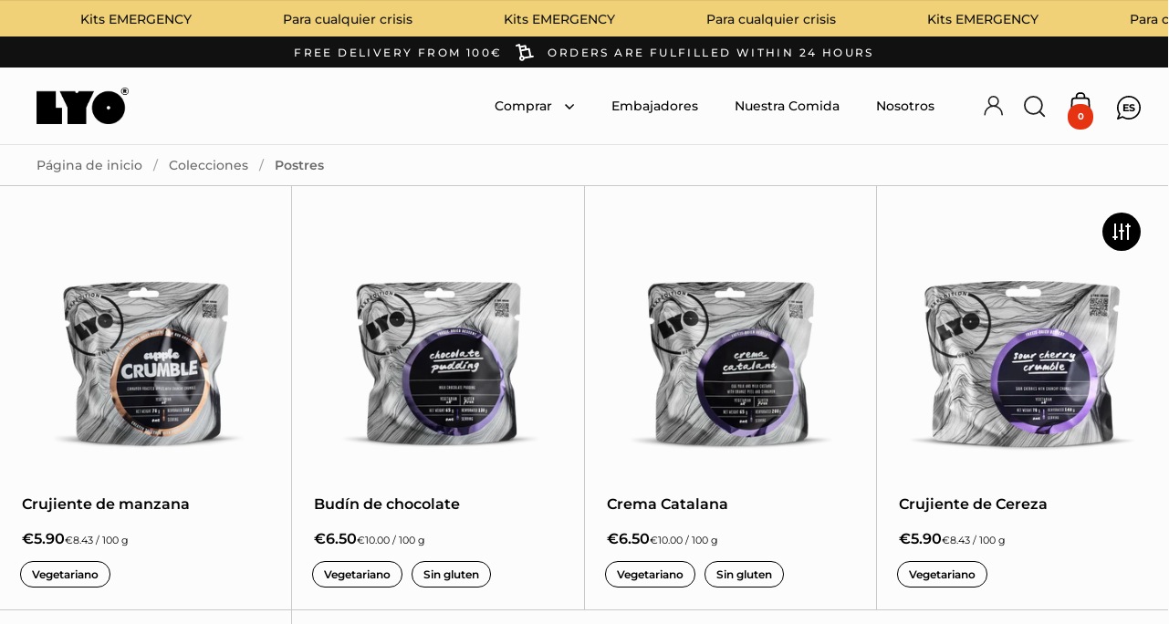

--- FILE ---
content_type: text/html; charset=utf-8
request_url: https://lyofood.es/es/collections/desserts
body_size: 63318
content:
<!doctype html><html class="no-js" lang="es" dir="ltr">
<head>

  <script src="https://code.jquery.com/jquery-3.6.0.min.js"></script>

  <meta charset="utf-8">
  <meta name="viewport" content="width=device-width, initial-scale=1.0, height=device-height, minimum-scale=1.0">
  <meta http-equiv="X-UA-Compatible" content="IE=edge"><link rel="shortcut icon" href="//lyofood.es/cdn/shop/files/favicon_5852c35e-5afe-4283-8208-7bf5d6cb4546.png?crop=center&height=32&v=1704982818&width=32" type="image/png" /><title>Postres &ndash; LYOFOOD</title>

<meta property="og:site_name" content="LYOFOOD">
<meta property="og:url" content="https://lyofood.com/es/collections/desserts">
<meta property="og:title" content="Postres">
<meta property="og:type" content="website">
<meta property="og:description" content="La comida al aire libre más sabrosa - 100 % natural, ligera y saludable - perfecta para todo tipo de actividades al aire libre: escalada, navegación, camping, senderismo, mochilero."><meta property="og:image" content="http://lyofood.es/cdn/shop/collections/LYOFOOD-collection_63e849a3-1852-4be4-958d-7570c9b53d92.png?v=1733930374">
  <meta property="og:image:secure_url" content="https://lyofood.es/cdn/shop/collections/LYOFOOD-collection_63e849a3-1852-4be4-958d-7570c9b53d92.png?v=1733930374">
  <meta property="og:image:width" content="416">
  <meta property="og:image:height" content="410"><meta name="twitter:card" content="summary_large_image">
<meta name="twitter:title" content="Postres">
<meta name="twitter:description" content="La comida al aire libre más sabrosa - 100 % natural, ligera y saludable - perfecta para todo tipo de actividades al aire libre: escalada, navegación, camping, senderismo, mochilero."><script type="application/ld+json">
  [
    {
      "@context": "https://schema.org",
      "@type": "WebSite",
      "name": "LYOFOOD",
      "url": "https:\/\/lyofood.com"
    },
    {
      "@context": "https://schema.org",
      "@type": "Organization",
      "name": "LYOFOOD",
      "url": "https:\/\/lyofood.com"
    }
  ]
</script>

<script type="application/ld+json">
{
  "@context": "http://schema.org",
  "@type": "BreadcrumbList",
  "itemListElement": [
    {
      "@type": "ListItem",
      "position": 1,
      "name": "Página de inicio",
      "item": "https://lyofood.com"
    },{
        "@type": "ListItem",
        "position": 2,
        "name": "Postres",
        "item": "https://lyofood.com/es/collections/desserts"
      }]
}
</script><link rel="canonical" href="https://lyofood.com/es/collections/desserts">

  <link rel="preconnect" href="https://cdn.shopify.com"><link rel="preconnect" href="https://fonts.shopifycdn.com" crossorigin><link href="//lyofood.es/cdn/shop/t/80/assets/theme.css?v=43466546602106080261742729857" as="style" rel="preload"><link href="//lyofood.es/cdn/shop/t/80/assets/section-header.css?v=143713509810557036531731848903" as="style" rel="preload"><link href="//lyofood.es/cdn/shop/t/80/assets/component-slider.css?v=40324091743993976111722942900" as="style" rel="preload"><link href="//lyofood.es/cdn/shop/t/80/assets/component-product-item.css?v=126340881207493459431722942900" as="style" rel="preload"><link rel="preload" as="image" href="//lyofood.es/cdn/shop/files/LYOFOOD_FRONT_APPLECRUMBLE.webp?v=1734680648&width=480" imagesrcset="//lyofood.es/cdn/shop/files/LYOFOOD_FRONT_APPLECRUMBLE.webp?v=1734680648&width=240 240w,//lyofood.es/cdn/shop/files/LYOFOOD_FRONT_APPLECRUMBLE.webp?v=1734680648&width=360 360w,//lyofood.es/cdn/shop/files/LYOFOOD_FRONT_APPLECRUMBLE.webp?v=1734680648&width=420 420w,//lyofood.es/cdn/shop/files/LYOFOOD_FRONT_APPLECRUMBLE.webp?v=1734680648&width=480 480w,//lyofood.es/cdn/shop/files/LYOFOOD_FRONT_APPLECRUMBLE.webp?v=1734680648&width=640 640w,//lyofood.es/cdn/shop/files/LYOFOOD_FRONT_APPLECRUMBLE.webp?v=1734680648&width=840 840w,//lyofood.es/cdn/shop/files/LYOFOOD_FRONT_APPLECRUMBLE.webp?v=1734680648&width=1080 1080w,//lyofood.es/cdn/shop/files/LYOFOOD_FRONT_APPLECRUMBLE.webp?v=1734680648&width=1280 1280w" imagesizes="(max-width: 768px) 50vw, (max-width: 1024px) and (orientation: portrait) 50vw, 25vw"><link rel="preload" as="image" href="//lyofood.es/cdn/shop/files/LYOFOOD_FRONT_CHOCOLATEPUDDING.webp?v=1734680709&width=480" imagesrcset="//lyofood.es/cdn/shop/files/LYOFOOD_FRONT_CHOCOLATEPUDDING.webp?v=1734680709&width=240 240w,//lyofood.es/cdn/shop/files/LYOFOOD_FRONT_CHOCOLATEPUDDING.webp?v=1734680709&width=360 360w,//lyofood.es/cdn/shop/files/LYOFOOD_FRONT_CHOCOLATEPUDDING.webp?v=1734680709&width=420 420w,//lyofood.es/cdn/shop/files/LYOFOOD_FRONT_CHOCOLATEPUDDING.webp?v=1734680709&width=480 480w,//lyofood.es/cdn/shop/files/LYOFOOD_FRONT_CHOCOLATEPUDDING.webp?v=1734680709&width=640 640w,//lyofood.es/cdn/shop/files/LYOFOOD_FRONT_CHOCOLATEPUDDING.webp?v=1734680709&width=840 840w,//lyofood.es/cdn/shop/files/LYOFOOD_FRONT_CHOCOLATEPUDDING.webp?v=1734680709&width=1080 1080w,//lyofood.es/cdn/shop/files/LYOFOOD_FRONT_CHOCOLATEPUDDING.webp?v=1734680709&width=1280 1280w" imagesizes="(max-width: 768px) 50vw, (max-width: 1024px) and (orientation: portrait) 50vw, 25vw"><link rel="preload" href="//lyofood.es/cdn/fonts/montserrat/montserrat_n7.3c434e22befd5c18a6b4afadb1e3d77c128c7939.woff2" as="font" type="font/woff2" crossorigin><link rel="preload" href="//lyofood.es/cdn/fonts/montserrat/montserrat_n5.07ef3781d9c78c8b93c98419da7ad4fbeebb6635.woff2" as="font" type="font/woff2" crossorigin><style>



@font-face {
  font-family: Montserrat;
  font-weight: 700;
  font-style: normal;
  font-display: swap;
  src: url("//lyofood.es/cdn/fonts/montserrat/montserrat_n7.3c434e22befd5c18a6b4afadb1e3d77c128c7939.woff2") format("woff2"),
       url("//lyofood.es/cdn/fonts/montserrat/montserrat_n7.5d9fa6e2cae713c8fb539a9876489d86207fe957.woff") format("woff");
}
@font-face {
  font-family: Montserrat;
  font-weight: 500;
  font-style: normal;
  font-display: swap;
  src: url("//lyofood.es/cdn/fonts/montserrat/montserrat_n5.07ef3781d9c78c8b93c98419da7ad4fbeebb6635.woff2") format("woff2"),
       url("//lyofood.es/cdn/fonts/montserrat/montserrat_n5.adf9b4bd8b0e4f55a0b203cdd84512667e0d5e4d.woff") format("woff");
}
@font-face {
  font-family: Montserrat;
  font-weight: 600;
  font-style: normal;
  font-display: swap;
  src: url("//lyofood.es/cdn/fonts/montserrat/montserrat_n6.1326b3e84230700ef15b3a29fb520639977513e0.woff2") format("woff2"),
       url("//lyofood.es/cdn/fonts/montserrat/montserrat_n6.652f051080eb14192330daceed8cd53dfdc5ead9.woff") format("woff");
}
@font-face {
  font-family: Montserrat;
  font-weight: 500;
  font-style: italic;
  font-display: swap;
  src: url("//lyofood.es/cdn/fonts/montserrat/montserrat_i5.d3a783eb0cc26f2fda1e99d1dfec3ebaea1dc164.woff2") format("woff2"),
       url("//lyofood.es/cdn/fonts/montserrat/montserrat_i5.76d414ea3d56bb79ef992a9c62dce2e9063bc062.woff") format("woff");
}
</style>
<style>

  :root {

    /* Main color scheme */

    --main-text: #000000;
    --main-text-hover: rgba(0, 0, 0, 0.82);
    --main-text-foreground: #fff;
    
    --main-background: #fcfcfc;
    --main-background-secondary: rgba(0, 0, 0, 0.18);
    --main-background-third: rgba(0, 0, 0, 0.03);
    --main-borders: rgba(0, 0, 0, 0.08);
    --grid-borders: rgba(0, 0, 0, 0.2);

    /* Header & sidebars color scheme */
    
    --header-text: #000000;
    --header-text-foreground: #fff;
    
    --header-background: #fcfcfc;
    --header-background-secondary: rgba(0, 0, 0, 0.18);
    --header-borders: rgba(0, 0, 0, 0.08);
    --header-grid-borders: rgba(0, 0, 0, 0.1);--cart-image-border: 1px solid #f1f1f1;/* Footer color scheme */

    --footer-text: ;
    --footer-text-foreground: #fff;
    
    --footer-background: ;
    --footer-background-secondary: ;
    --footer-borders: ;

    --grid-image-padding: 0%;
    --grid-image-background: rgba(0,0,0,0);

    /* Buttons radius */

    --buttons-radius: 30px;

    /* Font variables */

    --font-stack-headings: Montserrat, sans-serif;
    --font-weight-headings: 700;
    --font-style-headings: normal;

    --font-stack-body: Montserrat, sans-serif;
    --font-weight-body: 500;--font-weight-body-bold: 600;--font-style-body: normal;

    --base-headings-size: 48;
    --base-headings-line: 1.6;
    --base-body-size: 16;
    --base-body-line: 1.6;

  }

  select, .regular-select-cover, .facets__disclosure:after {
    background-image: url("data:image/svg+xml,%0A%3Csvg width='14' height='9' viewBox='0 0 14 9' fill='none' xmlns='http://www.w3.org/2000/svg'%3E%3Cpath d='M8.42815 7.47604L7.01394 8.89025L0.528658 2.40497L1.94287 0.990753L8.42815 7.47604Z' fill='rgb(0, 0, 0)'/%3E%3Cpath d='M6.98591 8.89025L5.5717 7.47604L12.057 0.990755L13.4712 2.40497L6.98591 8.89025Z' fill='rgb(0, 0, 0)'/%3E%3C/svg%3E%0A");
  }</style><style> 
@font-face {
    font-family: "RacingSansOne";
  	src: url('//lyofood.es/cdn/shop/files/RacingSansOne-Regular.ttf?v=1243261136682318610') format('truetype');
}</style>
  <link href="//lyofood.es/cdn/shop/t/80/assets/theme.css?v=43466546602106080261742729857" rel="stylesheet" type="text/css" media="all" />

  <script>window.performance && window.performance.mark && window.performance.mark('shopify.content_for_header.start');</script><meta name="google-site-verification" content="BSFIiT8qxtfaVol1jN1Hh3ANTa7LM9q3BIplnHB7bJg">
<meta name="facebook-domain-verification" content="bbe6hdr0s3c7eatoeyiwh5dytga32v">
<meta id="shopify-digital-wallet" name="shopify-digital-wallet" content="/2743481/digital_wallets/dialog">
<meta name="shopify-checkout-api-token" content="4055237826becb060f6ab4b78d4e5c9d">
<meta id="in-context-paypal-metadata" data-shop-id="2743481" data-venmo-supported="false" data-environment="production" data-locale="es_ES" data-paypal-v4="true" data-currency="EUR">
<link rel="alternate" type="application/atom+xml" title="Feed" href="/es/collections/desserts.atom" />
<link rel="alternate" hreflang="x-default" href="https://lyofood.com/collections/desserts">
<link rel="alternate" hreflang="en" href="https://lyofood.com/collections/desserts">
<link rel="alternate" hreflang="fr" href="https://lyofood.com/fr/collections/desserts">
<link rel="alternate" hreflang="es" href="https://lyofood.com/es/collections/desserts">
<link rel="alternate" hreflang="it" href="https://lyofood.com/it/collections/desserts">
<link rel="alternate" hreflang="de" href="https://lyofood.com/de/collections/desserts">
<link rel="alternate" type="application/json+oembed" href="https://lyofood.com/es/collections/desserts.oembed">
<script async="async" src="/checkouts/internal/preloads.js?locale=es-DE"></script>
<script id="shopify-features" type="application/json">{"accessToken":"4055237826becb060f6ab4b78d4e5c9d","betas":["rich-media-storefront-analytics"],"domain":"lyofood.es","predictiveSearch":true,"shopId":2743481,"locale":"es"}</script>
<script>var Shopify = Shopify || {};
Shopify.shop = "lyo-food.myshopify.com";
Shopify.locale = "es";
Shopify.currency = {"active":"EUR","rate":"1.0"};
Shopify.country = "DE";
Shopify.theme = {"name":"Lyofood COM","id":163531850056,"schema_name":"Split","schema_version":"4.1.0","theme_store_id":null,"role":"main"};
Shopify.theme.handle = "null";
Shopify.theme.style = {"id":null,"handle":null};
Shopify.cdnHost = "lyofood.es/cdn";
Shopify.routes = Shopify.routes || {};
Shopify.routes.root = "/es/";</script>
<script type="module">!function(o){(o.Shopify=o.Shopify||{}).modules=!0}(window);</script>
<script>!function(o){function n(){var o=[];function n(){o.push(Array.prototype.slice.apply(arguments))}return n.q=o,n}var t=o.Shopify=o.Shopify||{};t.loadFeatures=n(),t.autoloadFeatures=n()}(window);</script>
<script id="shop-js-analytics" type="application/json">{"pageType":"collection"}</script>
<script defer="defer" async type="module" src="//lyofood.es/cdn/shopifycloud/shop-js/modules/v2/client.init-shop-cart-sync_BFpxDrjM.es.esm.js"></script>
<script defer="defer" async type="module" src="//lyofood.es/cdn/shopifycloud/shop-js/modules/v2/chunk.common_CnP21gUX.esm.js"></script>
<script defer="defer" async type="module" src="//lyofood.es/cdn/shopifycloud/shop-js/modules/v2/chunk.modal_D61HrJrg.esm.js"></script>
<script type="module">
  await import("//lyofood.es/cdn/shopifycloud/shop-js/modules/v2/client.init-shop-cart-sync_BFpxDrjM.es.esm.js");
await import("//lyofood.es/cdn/shopifycloud/shop-js/modules/v2/chunk.common_CnP21gUX.esm.js");
await import("//lyofood.es/cdn/shopifycloud/shop-js/modules/v2/chunk.modal_D61HrJrg.esm.js");

  window.Shopify.SignInWithShop?.initShopCartSync?.({"fedCMEnabled":true,"windoidEnabled":true});

</script>
<script>(function() {
  var isLoaded = false;
  function asyncLoad() {
    if (isLoaded) return;
    isLoaded = true;
    var urls = ["\/\/code.tidio.co\/hh5nk1prau7bfvlcvuab6uz92zhoz2uz.js?shop=lyo-food.myshopify.com","\/\/d1liekpayvooaz.cloudfront.net\/apps\/customizery\/customizery.js?shop=lyo-food.myshopify.com","https:\/\/shy.elfsight.com\/p\/platform.js?shop=lyo-food.myshopify.com","https:\/\/static.klaviyo.com\/onsite\/js\/VSW9Zq\/klaviyo.js?company_id=VSW9Zq\u0026shop=lyo-food.myshopify.com","https:\/\/vision.duel.me\/duel-analytics.js?shop=lyo-food.myshopify.com"];
    for (var i = 0; i < urls.length; i++) {
      var s = document.createElement('script');
      s.type = 'text/javascript';
      s.async = true;
      s.src = urls[i];
      var x = document.getElementsByTagName('script')[0];
      x.parentNode.insertBefore(s, x);
    }
  };
  if(window.attachEvent) {
    window.attachEvent('onload', asyncLoad);
  } else {
    window.addEventListener('load', asyncLoad, false);
  }
})();</script>
<script id="__st">var __st={"a":2743481,"offset":3600,"reqid":"76d1e427-a50c-4df9-85b3-aa2d9f5461db-1769990300","pageurl":"lyofood.es\/es\/collections\/desserts","u":"0affd758a46b","p":"collection","rtyp":"collection","rid":619826741576};</script>
<script>window.ShopifyPaypalV4VisibilityTracking = true;</script>
<script id="captcha-bootstrap">!function(){'use strict';const t='contact',e='account',n='new_comment',o=[[t,t],['blogs',n],['comments',n],[t,'customer']],c=[[e,'customer_login'],[e,'guest_login'],[e,'recover_customer_password'],[e,'create_customer']],r=t=>t.map((([t,e])=>`form[action*='/${t}']:not([data-nocaptcha='true']) input[name='form_type'][value='${e}']`)).join(','),a=t=>()=>t?[...document.querySelectorAll(t)].map((t=>t.form)):[];function s(){const t=[...o],e=r(t);return a(e)}const i='password',u='form_key',d=['recaptcha-v3-token','g-recaptcha-response','h-captcha-response',i],f=()=>{try{return window.sessionStorage}catch{return}},m='__shopify_v',_=t=>t.elements[u];function p(t,e,n=!1){try{const o=window.sessionStorage,c=JSON.parse(o.getItem(e)),{data:r}=function(t){const{data:e,action:n}=t;return t[m]||n?{data:e,action:n}:{data:t,action:n}}(c);for(const[e,n]of Object.entries(r))t.elements[e]&&(t.elements[e].value=n);n&&o.removeItem(e)}catch(o){console.error('form repopulation failed',{error:o})}}const l='form_type',E='cptcha';function T(t){t.dataset[E]=!0}const w=window,h=w.document,L='Shopify',v='ce_forms',y='captcha';let A=!1;((t,e)=>{const n=(g='f06e6c50-85a8-45c8-87d0-21a2b65856fe',I='https://cdn.shopify.com/shopifycloud/storefront-forms-hcaptcha/ce_storefront_forms_captcha_hcaptcha.v1.5.2.iife.js',D={infoText:'Protegido por hCaptcha',privacyText:'Privacidad',termsText:'Términos'},(t,e,n)=>{const o=w[L][v],c=o.bindForm;if(c)return c(t,g,e,D).then(n);var r;o.q.push([[t,g,e,D],n]),r=I,A||(h.body.append(Object.assign(h.createElement('script'),{id:'captcha-provider',async:!0,src:r})),A=!0)});var g,I,D;w[L]=w[L]||{},w[L][v]=w[L][v]||{},w[L][v].q=[],w[L][y]=w[L][y]||{},w[L][y].protect=function(t,e){n(t,void 0,e),T(t)},Object.freeze(w[L][y]),function(t,e,n,w,h,L){const[v,y,A,g]=function(t,e,n){const i=e?o:[],u=t?c:[],d=[...i,...u],f=r(d),m=r(i),_=r(d.filter((([t,e])=>n.includes(e))));return[a(f),a(m),a(_),s()]}(w,h,L),I=t=>{const e=t.target;return e instanceof HTMLFormElement?e:e&&e.form},D=t=>v().includes(t);t.addEventListener('submit',(t=>{const e=I(t);if(!e)return;const n=D(e)&&!e.dataset.hcaptchaBound&&!e.dataset.recaptchaBound,o=_(e),c=g().includes(e)&&(!o||!o.value);(n||c)&&t.preventDefault(),c&&!n&&(function(t){try{if(!f())return;!function(t){const e=f();if(!e)return;const n=_(t);if(!n)return;const o=n.value;o&&e.removeItem(o)}(t);const e=Array.from(Array(32),(()=>Math.random().toString(36)[2])).join('');!function(t,e){_(t)||t.append(Object.assign(document.createElement('input'),{type:'hidden',name:u})),t.elements[u].value=e}(t,e),function(t,e){const n=f();if(!n)return;const o=[...t.querySelectorAll(`input[type='${i}']`)].map((({name:t})=>t)),c=[...d,...o],r={};for(const[a,s]of new FormData(t).entries())c.includes(a)||(r[a]=s);n.setItem(e,JSON.stringify({[m]:1,action:t.action,data:r}))}(t,e)}catch(e){console.error('failed to persist form',e)}}(e),e.submit())}));const S=(t,e)=>{t&&!t.dataset[E]&&(n(t,e.some((e=>e===t))),T(t))};for(const o of['focusin','change'])t.addEventListener(o,(t=>{const e=I(t);D(e)&&S(e,y())}));const B=e.get('form_key'),M=e.get(l),P=B&&M;t.addEventListener('DOMContentLoaded',(()=>{const t=y();if(P)for(const e of t)e.elements[l].value===M&&p(e,B);[...new Set([...A(),...v().filter((t=>'true'===t.dataset.shopifyCaptcha))])].forEach((e=>S(e,t)))}))}(h,new URLSearchParams(w.location.search),n,t,e,['guest_login'])})(!0,!0)}();</script>
<script integrity="sha256-4kQ18oKyAcykRKYeNunJcIwy7WH5gtpwJnB7kiuLZ1E=" data-source-attribution="shopify.loadfeatures" defer="defer" src="//lyofood.es/cdn/shopifycloud/storefront/assets/storefront/load_feature-a0a9edcb.js" crossorigin="anonymous"></script>
<script data-source-attribution="shopify.dynamic_checkout.dynamic.init">var Shopify=Shopify||{};Shopify.PaymentButton=Shopify.PaymentButton||{isStorefrontPortableWallets:!0,init:function(){window.Shopify.PaymentButton.init=function(){};var t=document.createElement("script");t.src="https://lyofood.es/cdn/shopifycloud/portable-wallets/latest/portable-wallets.es.js",t.type="module",document.head.appendChild(t)}};
</script>
<script data-source-attribution="shopify.dynamic_checkout.buyer_consent">
  function portableWalletsHideBuyerConsent(e){var t=document.getElementById("shopify-buyer-consent"),n=document.getElementById("shopify-subscription-policy-button");t&&n&&(t.classList.add("hidden"),t.setAttribute("aria-hidden","true"),n.removeEventListener("click",e))}function portableWalletsShowBuyerConsent(e){var t=document.getElementById("shopify-buyer-consent"),n=document.getElementById("shopify-subscription-policy-button");t&&n&&(t.classList.remove("hidden"),t.removeAttribute("aria-hidden"),n.addEventListener("click",e))}window.Shopify?.PaymentButton&&(window.Shopify.PaymentButton.hideBuyerConsent=portableWalletsHideBuyerConsent,window.Shopify.PaymentButton.showBuyerConsent=portableWalletsShowBuyerConsent);
</script>
<script data-source-attribution="shopify.dynamic_checkout.cart.bootstrap">document.addEventListener("DOMContentLoaded",(function(){function t(){return document.querySelector("shopify-accelerated-checkout-cart, shopify-accelerated-checkout")}if(t())Shopify.PaymentButton.init();else{new MutationObserver((function(e,n){t()&&(Shopify.PaymentButton.init(),n.disconnect())})).observe(document.body,{childList:!0,subtree:!0})}}));
</script>
<link id="shopify-accelerated-checkout-styles" rel="stylesheet" media="screen" href="https://lyofood.es/cdn/shopifycloud/portable-wallets/latest/accelerated-checkout-backwards-compat.css" crossorigin="anonymous">
<style id="shopify-accelerated-checkout-cart">
        #shopify-buyer-consent {
  margin-top: 1em;
  display: inline-block;
  width: 100%;
}

#shopify-buyer-consent.hidden {
  display: none;
}

#shopify-subscription-policy-button {
  background: none;
  border: none;
  padding: 0;
  text-decoration: underline;
  font-size: inherit;
  cursor: pointer;
}

#shopify-subscription-policy-button::before {
  box-shadow: none;
}

      </style>

<script>window.performance && window.performance.mark && window.performance.mark('shopify.content_for_header.end');</script>

  <script>
    const rbi = [];
    const ribSetSize = (img) => {
      if ( img.offsetWidth / parseInt(img.dataset.ratio) < img.offsetHeight ) {
        img.setAttribute('sizes', `${Math.ceil(img.offsetHeight * parseInt(img.dataset.ratio))}px`);
      } else {
        img.setAttribute('sizes', `${Math.ceil(img.offsetWidth)}px`);
      }
    }
    function debounce(fn, wait) {
      let t;
      return (...args) => {
        clearTimeout(t);
        t = setTimeout(() => fn.apply(this, args), wait);
      };
    }
    window.KEYCODES = {
      TAB: 9,
      ESC: 27,
      DOWN: 40,
      RIGHT: 39,
      UP: 38,
      LEFT: 37,
      RETURN: 13
    };
    window.addEventListener('resize', debounce(()=>{
      for ( let img of rbi ) {
        ribSetSize(img);
      }
    }, 250));
  </script>

  <script>
    const ProductHeaderHelper = productSelector => {
      const originalHeader = document.querySelector(`${productSelector} .product-header`);
      let duplicateHeader = document.createElement('div');
      duplicateHeader.classList = 'product-header product-header--mobile';
      duplicateHeader.innerHTML = document.querySelector(`${productSelector} product-header`).innerHTML;
      duplicateHeader.querySelector('.price-reviews').id = "";
      document.querySelector(`${productSelector}`).prepend(duplicateHeader);
      const headerObserver = new MutationObserver(mutations=>{
        for ( const mutation of mutations ) {
          duplicateHeader.innerHTML = originalHeader.innerHTML;
        }
      });
      headerObserver.observe(originalHeader,{ attributes: false, childList: true, subtree: true })
    }
  </script><noscript>
    <link rel="stylesheet" href="//lyofood.es/cdn/shop/t/80/assets/theme-noscript.css?v=78259120545182003951722942900">
  </noscript>

  <script src="//lyofood.es/cdn/shop/t/80/assets/component-video-background.js?v=125611427512176370201722942900" defer></script>
  <meta name="google-site-verification" content="UVQG2OHkhVafPeZY-oUvIdY0xykF5hDydVSJPLqBqPo" />

  <script type="module" src="//lyofood.es/cdn/shop/t/80/assets/at-runtime.js?v=23437681042663482431756220868"></script>
  <script type="module" src="//lyofood.es/cdn/shop/t/80/assets/at-vendors.js?v=13630102347471922141756220868"></script>
  <script type="module" src="//lyofood.es/cdn/shop/t/80/assets/at-redirector.js?v=24804430023274331041756220868"></script>
  <script type="module" src="//lyofood.es/cdn/shop/t/80/assets/at-cart-terms-checkbox.js?v=153693882404159559331759955915"></script>
  <style>
      @keyframes nudge-left{0%{transform:translateX(0)}20%{transform:translateX(-20px)}40%{transform:translateX(0)}100%{transform:translateX(0)}}html .achievments{padding-right:0}html .achievments .achievments-container{min-width:75vw;margin-right:-20px;max-width:none}html .achievments .achievments-container .achievment{padding-right:20px}@media screen and (min-width: 769px){html .achievments .achievments-container.nudge{animation:nudge-left 2.5s ease-in-out infinite}}html .custom_menu_element img{height:42px}html #frykland-lowestprice{white-space:nowrap}html .product-header-element+.shopify-app-block>div{line-height:1.25em}html .product-badges-holder{top:15px}@media screen and (max-width: 499px){html .product-badges-holder{top:9px;right:12px !important}}html .product-badges-holder .product-badge__sale{font-weight:400;font-size:12px;padding:13px 15px}html .product-header{margin-bottom:0 !important}html .product-header .product-badges-holder{top:-68px !important;margin:0 !important}@media screen and (max-width: 499px){html .product-header .product-badges-holder{top:-65px !important}}@media screen and (min-width: 1025px){html .product-header .product-badges-holder{top:-70px !important}}html .product-header .price-reviews{display:flex;align-items:baseline;flex-wrap:wrap;gap:8px}html .product-header .price-reviews .compare-price{order:-1;margin-inline-start:0;margin-inline-end:8px}html .product-header .price>div{align-items:baseline}html .price{font-weight:600}html .product-item .caption .price{display:flex;align-items:baseline;margin-top:15px;flex-wrap:wrap;font-size:16px;column-gap:8px}html .product-item .caption .price .unit-price{margin-top:8px}html .product-item .caption .price del{order:-1;opacity:1;color:#949494;margin-inline-start:0}html .omnibussizeT4E{color:#949494;font-size:11px;display:block;margin:8px 0 0 0;line-height:1.6}html .unit-price{font-size:11px;font-weight:normal}html .quick-add-to-cart-button .product__add-to-cart.working span:not(.add-to-cart__preloader){visibility:hidden}html .quick-add-to-cart-button .product__add-to-cart.working .circular-loader circle{stroke:#fff}@media screen and (max-width: 768px){html .quick-add-to-cart-button button svg{transform:none !important}}html .quick-add-to-cart{left:0}@media screen and (max-width: 768px){html .quick-add-to-cart{left:auto}}html .quick-add-to-cart .product__add-to-cart{background:#000;font-size:15px;border-radius:99px;padding:15px 20px}@media screen and (max-width: 768px){html .quick-add-to-cart .product__add-to-cart{padding:15px 18px}}html .quick-add-to-cart span{color:#fff}html .quick-add-to-cart.greyatc .product__add-to-cart{background-color:#a3a3a3}html .cart-item .content .item-price strong{padding-inline-end:0}html .cart-item .content .item-price del{font-weight:600;padding-inline-end:6px;opacity:1;color:#949494}html .search-results .search-item .content del{font-weight:600;padding-inline-end:8px;opacity:1;color:#949494}html .search-results .search-item .content .item-price strong{padding-inline-end:8px !important}html .search-results .search-item .caption{display:flex;align-items:baseline}html .product-variant__container .product-variant__item--sample label{border:0;padding:0}html .product-variant__container .product-variant__item--sample label:before{content:"";display:inline-block;border:1px solid #d9d9d9;border-radius:50%;height:37px;width:37px;margin-right:10px}html .product-variant__container .product-variant__item--sample input:checked+label{background:rgba(0,0,0,0)}html .product-variant__container .product-variant__item--sample input:checked+label:before{background:#d9d9d9}html .box__product-content toggle-tab .boldt4e{font-weight:700}html .box__product-content toggle-tab td{border:0 solid !important;padding-left:0 !important;padding-top:15px !important;padding-bottom:15px !important}html .box__product-content toggle-tab tr{border:0 solid !important}html .box__product-content toggle-tab .thicbordert4e{border-bottom:6px solid #000 !important}html .box__product-content toggle-tab .bordert4e{border-bottom:3px solid #000 !important}html .box__product-content toggle-tab .thinbordert4e{border-bottom:.5px solid #000 !important}html .box__product-content toggle-tab table{border:0 solid}

  </style>
  
  <!-- Klaviyo integration script from Consentmo GDPR app -->
  <script id="consentmo-klaviyo-integration-script">
    function checkConsentForKlaviyo(isMarketingEnabled) {
      if (isMarketingEnabled) {
        console.log('exec klaviyo');
        document.cookie = "__kla_off=;expires=Thu, 01 Jan 1970 00:00:00 GMT";
      } else {
        console.log('blocked klaviyo');
        document.cookie = "__kla_off=true"; 
      }
    }

    document.addEventListener('consentmoSignal_onLoad', function(eventData) {
      const csmLoadSignal = eventData.detail || {isActive:false};

      if (!csmLoadSignal.isActive) {
        checkConsentForKlaviyo(true);
      } else {
        document.addEventListener('consentmoSignal', function(event) {
          const csmPreferences = event.detail.preferences;
          checkConsentForKlaviyo(csmPreferences.marketing);
        });
      }
    });
  </script>

<!-- BEGIN app block: shopify://apps/consentmo-gdpr/blocks/gdpr_cookie_consent/4fbe573f-a377-4fea-9801-3ee0858cae41 -->


<!-- END app block --><!-- BEGIN app block: shopify://apps/ymq-b2b-wholesale-solution/blocks/app-embed/ef8663e7-9d07-4952-bb17-2e62f084164e --><style id="ymq-b2b-checkout-button-protect">
    [name="checkout"],[name="chekout"], a[href^="/checkout"], a[href="/account/login"].cart__submit, button[type="submit"].btn-order, a.btn.cart__checkout, a.cart__submit, .wc-proceed-to-checkout button, #cart_form .buttons .btn-primary, .ymq-checkout-button{
        pointer-events: none;
    }
</style>
<script>
    function ymq_ready(fn){
        if(document.addEventListener){
            document.addEventListener('DOMContentLoaded',function(){
                document.removeEventListener('DOMContentLoaded',arguments.callee,false);
                fn();
            },false);
        }else if(document.attachEvent){
            document.attachEvent('onreadystatechange',function(){
                if(document.readyState=='complete'){
                    document.detachEvent('onreadystatechange',arguments.callee);
                    fn();
                }
            });
        }
    }
    ymq_ready(() => {
        setTimeout(function() {
            var ymq_checkout_button_protect = document.getElementById("ymq-b2b-checkout-button-protect");
            ymq_checkout_button_protect.remove();
        }, 100);
    })
</script> 
 
 

<style class="ymq-b2b-hidden-price-style">
    .ymq-b2b-price-hidden{
        visibility: hidden!important;
    }
</style>

<script>
    window.ymq_b2b = window.ymq_b2b || {
        token: `e22c52f9724b15bd74854fc9dd9fb88a085e7f1a0bed5ee0d1deec12390fd913`,
        timestamp: `1769990300`,
        shop: {
            id: `2743481`,
            domain: `lyo-food.myshopify.com`,
            taxes_included: true,
        },
        admin: false,
        cart: {"note":null,"attributes":{},"original_total_price":0,"total_price":0,"total_discount":0,"total_weight":0.0,"item_count":0,"items":[],"requires_shipping":false,"currency":"EUR","items_subtotal_price":0,"cart_level_discount_applications":[],"checkout_charge_amount":0},
        product: null,
        page: `collection`,
        country: {
            iso_code: `DE`,
            currency: `EUR`,
            name: `Alemania`,
            language: `es`
        },
        discount_limit: {dc: {},sr: {}},
        all_country_option_tags: `<option value="Germany" data-provinces="[]">Alemania</option>
<option value="Italy" data-provinces="[[&quot;Agrigento&quot;,&quot;Agrigento&quot;],[&quot;Alessandria&quot;,&quot;Alessandria&quot;],[&quot;Ancona&quot;,&quot;Ancona&quot;],[&quot;Aosta&quot;,&quot;Valle de Aosta&quot;],[&quot;Arezzo&quot;,&quot;Arezzo&quot;],[&quot;Ascoli Piceno&quot;,&quot;Ascoli Piceno&quot;],[&quot;Asti&quot;,&quot;Asti&quot;],[&quot;Avellino&quot;,&quot;Avellino&quot;],[&quot;Bari&quot;,&quot;Bari&quot;],[&quot;Barletta-Andria-Trani&quot;,&quot;Barletta-Andria-Trani&quot;],[&quot;Belluno&quot;,&quot;Belluno&quot;],[&quot;Benevento&quot;,&quot;Benevento&quot;],[&quot;Bergamo&quot;,&quot;Bérgamo&quot;],[&quot;Biella&quot;,&quot;Biella&quot;],[&quot;Bologna&quot;,&quot;Bolonia&quot;],[&quot;Bolzano&quot;,&quot;Bolzano&quot;],[&quot;Brescia&quot;,&quot;Brescia&quot;],[&quot;Brindisi&quot;,&quot;Brindisi&quot;],[&quot;Cagliari&quot;,&quot;Cagliari&quot;],[&quot;Caltanissetta&quot;,&quot;Caltanissetta&quot;],[&quot;Campobasso&quot;,&quot;Campobasso&quot;],[&quot;Carbonia-Iglesias&quot;,&quot;Carbonia-Iglesias&quot;],[&quot;Caserta&quot;,&quot;Caserta&quot;],[&quot;Catania&quot;,&quot;Catania&quot;],[&quot;Catanzaro&quot;,&quot;Catanzaro&quot;],[&quot;Chieti&quot;,&quot;Chieti&quot;],[&quot;Como&quot;,&quot;Como&quot;],[&quot;Cosenza&quot;,&quot;Cosenza&quot;],[&quot;Cremona&quot;,&quot;Cremona&quot;],[&quot;Crotone&quot;,&quot;Crotona&quot;],[&quot;Cuneo&quot;,&quot;Cuneo&quot;],[&quot;Enna&quot;,&quot;Enna&quot;],[&quot;Fermo&quot;,&quot;Fermo&quot;],[&quot;Ferrara&quot;,&quot;Ferrara&quot;],[&quot;Firenze&quot;,&quot;Florencia&quot;],[&quot;Foggia&quot;,&quot;Foggia&quot;],[&quot;Forlì-Cesena&quot;,&quot;Forlì-Cesena&quot;],[&quot;Frosinone&quot;,&quot;Frosinone&quot;],[&quot;Genova&quot;,&quot;Ciudad metropolitana de Génova&quot;],[&quot;Gorizia&quot;,&quot;Gorizia&quot;],[&quot;Grosseto&quot;,&quot;Grosseto&quot;],[&quot;Imperia&quot;,&quot;Imperia&quot;],[&quot;Isernia&quot;,&quot;Isernia&quot;],[&quot;L&#39;Aquila&quot;,&quot;L’Aquila&quot;],[&quot;La Spezia&quot;,&quot;La Spezia&quot;],[&quot;Latina&quot;,&quot;Latina&quot;],[&quot;Lecce&quot;,&quot;Lecce&quot;],[&quot;Lecco&quot;,&quot;Lecco&quot;],[&quot;Livorno&quot;,&quot;Livorno&quot;],[&quot;Lodi&quot;,&quot;Lodi&quot;],[&quot;Lucca&quot;,&quot;Lucca&quot;],[&quot;Macerata&quot;,&quot;Macerata&quot;],[&quot;Mantova&quot;,&quot;Mantua&quot;],[&quot;Massa-Carrara&quot;,&quot;Massa y Carrara&quot;],[&quot;Matera&quot;,&quot;Matera&quot;],[&quot;Medio Campidano&quot;,&quot;Medio Campidano&quot;],[&quot;Messina&quot;,&quot;Mesina&quot;],[&quot;Milano&quot;,&quot;Milán&quot;],[&quot;Modena&quot;,&quot;Módena&quot;],[&quot;Monza e Brianza&quot;,&quot;Monza y Brianza&quot;],[&quot;Napoli&quot;,&quot;Ciudad metropolitana de Nápoles&quot;],[&quot;Novara&quot;,&quot;Novara&quot;],[&quot;Nuoro&quot;,&quot;Nuoro&quot;],[&quot;Ogliastra&quot;,&quot;Ogliastra&quot;],[&quot;Olbia-Tempio&quot;,&quot;Olbia-Tempio&quot;],[&quot;Oristano&quot;,&quot;Oristán&quot;],[&quot;Padova&quot;,&quot;Padua&quot;],[&quot;Palermo&quot;,&quot;Palermo&quot;],[&quot;Parma&quot;,&quot;Parma&quot;],[&quot;Pavia&quot;,&quot;Pavía&quot;],[&quot;Perugia&quot;,&quot;Perugia&quot;],[&quot;Pesaro e Urbino&quot;,&quot;Pesaro y Urbino&quot;],[&quot;Pescara&quot;,&quot;Pescara&quot;],[&quot;Piacenza&quot;,&quot;Piacenza&quot;],[&quot;Pisa&quot;,&quot;Pisa&quot;],[&quot;Pistoia&quot;,&quot;Pistoia&quot;],[&quot;Pordenone&quot;,&quot;Pordenone&quot;],[&quot;Potenza&quot;,&quot;Potenza&quot;],[&quot;Prato&quot;,&quot;Prato&quot;],[&quot;Ragusa&quot;,&quot;Ragusa&quot;],[&quot;Ravenna&quot;,&quot;Rávena&quot;],[&quot;Reggio Calabria&quot;,&quot;Reggio Calabria&quot;],[&quot;Reggio Emilia&quot;,&quot;Reggio Emilia&quot;],[&quot;Rieti&quot;,&quot;Rieti&quot;],[&quot;Rimini&quot;,&quot;Rímini&quot;],[&quot;Roma&quot;,&quot;Roma&quot;],[&quot;Rovigo&quot;,&quot;Rovigo&quot;],[&quot;Salerno&quot;,&quot;Salerno&quot;],[&quot;Sassari&quot;,&quot;Sassari&quot;],[&quot;Savona&quot;,&quot;Savona&quot;],[&quot;Siena&quot;,&quot;Siena&quot;],[&quot;Siracusa&quot;,&quot;Siracusa&quot;],[&quot;Sondrio&quot;,&quot;Sondrio&quot;],[&quot;Taranto&quot;,&quot;Tarento&quot;],[&quot;Teramo&quot;,&quot;Teramo&quot;],[&quot;Terni&quot;,&quot;Terni&quot;],[&quot;Torino&quot;,&quot;Turín&quot;],[&quot;Trapani&quot;,&quot;Trapani&quot;],[&quot;Trento&quot;,&quot;Trento&quot;],[&quot;Treviso&quot;,&quot;Treviso&quot;],[&quot;Trieste&quot;,&quot;Trieste&quot;],[&quot;Udine&quot;,&quot;Udine&quot;],[&quot;Varese&quot;,&quot;Varese&quot;],[&quot;Venezia&quot;,&quot;Venecia&quot;],[&quot;Verbano-Cusio-Ossola&quot;,&quot;Verbano-Cusio-Ossola&quot;],[&quot;Vercelli&quot;,&quot;Vercelli&quot;],[&quot;Verona&quot;,&quot;Verona&quot;],[&quot;Vibo Valentia&quot;,&quot;Vibo Valentia&quot;],[&quot;Vicenza&quot;,&quot;Vicenza&quot;],[&quot;Viterbo&quot;,&quot;Viterbo&quot;]]">Italia</option>
<option value="Austria" data-provinces="[]">Austria</option>
<option value="France" data-provinces="[]">Francia</option>
<option value="---" data-provinces="[]">---</option>
<option value="Afghanistan" data-provinces="[]">Afganistán</option>
<option value="Albania" data-provinces="[]">Albania</option>
<option value="Germany" data-provinces="[]">Alemania</option>
<option value="Andorra" data-provinces="[]">Andorra</option>
<option value="Angola" data-provinces="[]">Angola</option>
<option value="Anguilla" data-provinces="[]">Anguila</option>
<option value="Antigua And Barbuda" data-provinces="[]">Antigua y Barbuda</option>
<option value="Saudi Arabia" data-provinces="[]">Arabia Saudí</option>
<option value="Algeria" data-provinces="[]">Argelia</option>
<option value="Argentina" data-provinces="[[&quot;Buenos Aires&quot;,&quot;Buenos Aires (provincia)&quot;],[&quot;Catamarca&quot;,&quot;Catamarca&quot;],[&quot;Chaco&quot;,&quot;Chaco&quot;],[&quot;Chubut&quot;,&quot;Chubut&quot;],[&quot;Ciudad Autónoma de Buenos Aires&quot;,&quot;Ciudad Autónoma de Buenos Aires&quot;],[&quot;Corrientes&quot;,&quot;Corrientes&quot;],[&quot;Córdoba&quot;,&quot;Córdoba&quot;],[&quot;Entre Ríos&quot;,&quot;Entre Ríos&quot;],[&quot;Formosa&quot;,&quot;Formosa&quot;],[&quot;Jujuy&quot;,&quot;Jujuy&quot;],[&quot;La Pampa&quot;,&quot;La Pampa&quot;],[&quot;La Rioja&quot;,&quot;La Rioja&quot;],[&quot;Mendoza&quot;,&quot;Mendoza&quot;],[&quot;Misiones&quot;,&quot;Misiones&quot;],[&quot;Neuquén&quot;,&quot;Neuquén&quot;],[&quot;Río Negro&quot;,&quot;Río Negro&quot;],[&quot;Salta&quot;,&quot;Salta&quot;],[&quot;San Juan&quot;,&quot;San Juan&quot;],[&quot;San Luis&quot;,&quot;San Luis&quot;],[&quot;Santa Cruz&quot;,&quot;Santa Cruz&quot;],[&quot;Santa Fe&quot;,&quot;Santa Fe&quot;],[&quot;Santiago Del Estero&quot;,&quot;Santiago del Estero&quot;],[&quot;Tierra Del Fuego&quot;,&quot;Tierra del Fuego&quot;],[&quot;Tucumán&quot;,&quot;Tucumán&quot;]]">Argentina</option>
<option value="Armenia" data-provinces="[]">Armenia</option>
<option value="Aruba" data-provinces="[]">Aruba</option>
<option value="Australia" data-provinces="[[&quot;Australian Capital Territory&quot;,&quot;Territorio de la Capital Australiana&quot;],[&quot;New South Wales&quot;,&quot;Nueva Gales del Sur&quot;],[&quot;Northern Territory&quot;,&quot;Territorio del Norte&quot;],[&quot;Queensland&quot;,&quot;Queensland&quot;],[&quot;South Australia&quot;,&quot;Australia Meridional&quot;],[&quot;Tasmania&quot;,&quot;Tasmania&quot;],[&quot;Victoria&quot;,&quot;Victoria&quot;],[&quot;Western Australia&quot;,&quot;Australia Occidental&quot;]]">Australia</option>
<option value="Austria" data-provinces="[]">Austria</option>
<option value="Azerbaijan" data-provinces="[]">Azerbaiyán</option>
<option value="Bahamas" data-provinces="[]">Bahamas</option>
<option value="Bangladesh" data-provinces="[]">Bangladés</option>
<option value="Barbados" data-provinces="[]">Barbados</option>
<option value="Bahrain" data-provinces="[]">Baréin</option>
<option value="Belgium" data-provinces="[]">Bélgica</option>
<option value="Belize" data-provinces="[]">Belice</option>
<option value="Benin" data-provinces="[]">Benín</option>
<option value="Bermuda" data-provinces="[]">Bermudas</option>
<option value="Belarus" data-provinces="[]">Bielorrusia</option>
<option value="Bolivia" data-provinces="[]">Bolivia</option>
<option value="Bosnia And Herzegovina" data-provinces="[]">Bosnia y Herzegovina</option>
<option value="Botswana" data-provinces="[]">Botsuana</option>
<option value="Brazil" data-provinces="[[&quot;Acre&quot;,&quot;Estado de Acre&quot;],[&quot;Alagoas&quot;,&quot;Alagoas&quot;],[&quot;Amapá&quot;,&quot;Amapá&quot;],[&quot;Amazonas&quot;,&quot;Estado de Amazonas&quot;],[&quot;Bahia&quot;,&quot;Estado de Bahía&quot;],[&quot;Ceará&quot;,&quot;Ceará&quot;],[&quot;Distrito Federal&quot;,&quot;Distrito Federal&quot;],[&quot;Espírito Santo&quot;,&quot;Estado de Espírito Santo&quot;],[&quot;Goiás&quot;,&quot;Estado de Goiás&quot;],[&quot;Maranhão&quot;,&quot;Maranhão&quot;],[&quot;Mato Grosso&quot;,&quot;Mato Grosso&quot;],[&quot;Mato Grosso do Sul&quot;,&quot;Mato Grosso del Sur&quot;],[&quot;Minas Gerais&quot;,&quot;Estado de Minas Gerais&quot;],[&quot;Paraná&quot;,&quot;Paraná&quot;],[&quot;Paraíba&quot;,&quot;Paraíba&quot;],[&quot;Pará&quot;,&quot;Pará&quot;],[&quot;Pernambuco&quot;,&quot;Pernambuco&quot;],[&quot;Piauí&quot;,&quot;Piauí&quot;],[&quot;Rio Grande do Norte&quot;,&quot;Río Grande del Norte&quot;],[&quot;Rio Grande do Sul&quot;,&quot;Río Grande del Sur&quot;],[&quot;Rio de Janeiro&quot;,&quot;Estado de Río de Janeiro&quot;],[&quot;Rondônia&quot;,&quot;Rondonia&quot;],[&quot;Roraima&quot;,&quot;Roraima&quot;],[&quot;Santa Catarina&quot;,&quot;Santa Catarina&quot;],[&quot;Sergipe&quot;,&quot;Sergipe&quot;],[&quot;São Paulo&quot;,&quot;São Paulo&quot;],[&quot;Tocantins&quot;,&quot;Tocantins&quot;]]">Brasil</option>
<option value="Brunei" data-provinces="[]">Brunéi</option>
<option value="Bulgaria" data-provinces="[]">Bulgaria</option>
<option value="Burkina Faso" data-provinces="[]">Burkina Faso</option>
<option value="Burundi" data-provinces="[]">Burundi</option>
<option value="Bhutan" data-provinces="[]">Bután</option>
<option value="Cape Verde" data-provinces="[]">Cabo Verde</option>
<option value="Cambodia" data-provinces="[]">Camboya</option>
<option value="Republic of Cameroon" data-provinces="[]">Camerún</option>
<option value="Canada" data-provinces="[[&quot;Alberta&quot;,&quot;Alberta&quot;],[&quot;British Columbia&quot;,&quot;Columbia Británica&quot;],[&quot;Manitoba&quot;,&quot;Manitoba&quot;],[&quot;New Brunswick&quot;,&quot;Nuevo Brunswick&quot;],[&quot;Newfoundland and Labrador&quot;,&quot;Terranova y Labrador&quot;],[&quot;Northwest Territories&quot;,&quot;Territorios del Noroeste&quot;],[&quot;Nova Scotia&quot;,&quot;Nueva Escocia&quot;],[&quot;Nunavut&quot;,&quot;Nunavut&quot;],[&quot;Ontario&quot;,&quot;Ontario&quot;],[&quot;Prince Edward Island&quot;,&quot;Isla del Príncipe Eduardo&quot;],[&quot;Quebec&quot;,&quot;Quebec&quot;],[&quot;Saskatchewan&quot;,&quot;Saskatchewan&quot;],[&quot;Yukon&quot;,&quot;Yukón&quot;]]">Canadá</option>
<option value="Caribbean Netherlands" data-provinces="[]">Caribe neerlandés</option>
<option value="Qatar" data-provinces="[]">Catar</option>
<option value="Chad" data-provinces="[]">Chad</option>
<option value="Czech Republic" data-provinces="[]">Chequia</option>
<option value="Chile" data-provinces="[[&quot;Antofagasta&quot;,&quot;Antofagasta&quot;],[&quot;Araucanía&quot;,&quot;Araucanía&quot;],[&quot;Arica and Parinacota&quot;,&quot;Arica y Parinacota&quot;],[&quot;Atacama&quot;,&quot;Atacama&quot;],[&quot;Aysén&quot;,&quot;Aysén&quot;],[&quot;Biobío&quot;,&quot;Biobío&quot;],[&quot;Coquimbo&quot;,&quot;Coquimbo&quot;],[&quot;Los Lagos&quot;,&quot;Los Lagos&quot;],[&quot;Los Ríos&quot;,&quot;Los Ríos&quot;],[&quot;Magallanes&quot;,&quot;Magallanes&quot;],[&quot;Maule&quot;,&quot;Maule&quot;],[&quot;O&#39;Higgins&quot;,&quot;O’Higgins&quot;],[&quot;Santiago&quot;,&quot;Santiago&quot;],[&quot;Tarapacá&quot;,&quot;Tarapacá&quot;],[&quot;Valparaíso&quot;,&quot;Valparaíso&quot;],[&quot;Ñuble&quot;,&quot;Ñuble&quot;]]">Chile</option>
<option value="China" data-provinces="[[&quot;Anhui&quot;,&quot;Anhui&quot;],[&quot;Beijing&quot;,&quot;Pekín&quot;],[&quot;Chongqing&quot;,&quot;Chongqing&quot;],[&quot;Fujian&quot;,&quot;Fujian&quot;],[&quot;Gansu&quot;,&quot;Gansu&quot;],[&quot;Guangdong&quot;,&quot;Provincia de Cantón&quot;],[&quot;Guangxi&quot;,&quot;Guangxi&quot;],[&quot;Guizhou&quot;,&quot;Guizhou&quot;],[&quot;Hainan&quot;,&quot;Hainan&quot;],[&quot;Hebei&quot;,&quot;Hebei&quot;],[&quot;Heilongjiang&quot;,&quot;Heilongjiang&quot;],[&quot;Henan&quot;,&quot;Henan&quot;],[&quot;Hubei&quot;,&quot;Hubei&quot;],[&quot;Hunan&quot;,&quot;Hunan&quot;],[&quot;Inner Mongolia&quot;,&quot;Mongolia Interior&quot;],[&quot;Jiangsu&quot;,&quot;Jiangsu&quot;],[&quot;Jiangxi&quot;,&quot;Jiangxi&quot;],[&quot;Jilin&quot;,&quot;Jilin&quot;],[&quot;Liaoning&quot;,&quot;Liaoning&quot;],[&quot;Ningxia&quot;,&quot;Ningxia&quot;],[&quot;Qinghai&quot;,&quot;Qinghai&quot;],[&quot;Shaanxi&quot;,&quot;Shaanxi&quot;],[&quot;Shandong&quot;,&quot;Shandong&quot;],[&quot;Shanghai&quot;,&quot;Shanghái&quot;],[&quot;Shanxi&quot;,&quot;Shanxi&quot;],[&quot;Sichuan&quot;,&quot;Sichuan&quot;],[&quot;Tianjin&quot;,&quot;Tianjin&quot;],[&quot;Xinjiang&quot;,&quot;Sinkiang&quot;],[&quot;Xizang&quot;,&quot;Tíbet&quot;],[&quot;Yunnan&quot;,&quot;Yunnan&quot;],[&quot;Zhejiang&quot;,&quot;Zhejiang&quot;]]">China</option>
<option value="Cyprus" data-provinces="[]">Chipre</option>
<option value="Holy See (Vatican City State)" data-provinces="[]">Ciudad del Vaticano</option>
<option value="Colombia" data-provinces="[[&quot;Amazonas&quot;,&quot;Amazonas&quot;],[&quot;Antioquia&quot;,&quot;Antioquia&quot;],[&quot;Arauca&quot;,&quot;Arauca&quot;],[&quot;Atlántico&quot;,&quot;Atlántico&quot;],[&quot;Bogotá, D.C.&quot;,&quot;Bogotá&quot;],[&quot;Bolívar&quot;,&quot;Bolívar&quot;],[&quot;Boyacá&quot;,&quot;Boyacá&quot;],[&quot;Caldas&quot;,&quot;Caldas&quot;],[&quot;Caquetá&quot;,&quot;Caquetá&quot;],[&quot;Casanare&quot;,&quot;Casanare&quot;],[&quot;Cauca&quot;,&quot;Cauca&quot;],[&quot;Cesar&quot;,&quot;Cesar&quot;],[&quot;Chocó&quot;,&quot;Chocó&quot;],[&quot;Cundinamarca&quot;,&quot;Cundinamarca&quot;],[&quot;Córdoba&quot;,&quot;Córdoba&quot;],[&quot;Guainía&quot;,&quot;Guainía&quot;],[&quot;Guaviare&quot;,&quot;Guaviare&quot;],[&quot;Huila&quot;,&quot;Huila&quot;],[&quot;La Guajira&quot;,&quot;La Guajira&quot;],[&quot;Magdalena&quot;,&quot;Magdalena&quot;],[&quot;Meta&quot;,&quot;Meta&quot;],[&quot;Nariño&quot;,&quot;Nariño&quot;],[&quot;Norte de Santander&quot;,&quot;Norte de Santander&quot;],[&quot;Putumayo&quot;,&quot;Putumayo&quot;],[&quot;Quindío&quot;,&quot;Quindío&quot;],[&quot;Risaralda&quot;,&quot;Risaralda&quot;],[&quot;San Andrés, Providencia y Santa Catalina&quot;,&quot;Archipiélago de San Andrés, Providencia y Santa Catalina&quot;],[&quot;Santander&quot;,&quot;Santander&quot;],[&quot;Sucre&quot;,&quot;Sucre&quot;],[&quot;Tolima&quot;,&quot;Tolima&quot;],[&quot;Valle del Cauca&quot;,&quot;Valle del Cauca&quot;],[&quot;Vaupés&quot;,&quot;Vaupés&quot;],[&quot;Vichada&quot;,&quot;Vichada&quot;]]">Colombia</option>
<option value="Comoros" data-provinces="[]">Comoras</option>
<option value="Congo" data-provinces="[]">Congo</option>
<option value="South Korea" data-provinces="[[&quot;Busan&quot;,&quot;Busan&quot;],[&quot;Chungbuk&quot;,&quot;Chungcheong del Norte&quot;],[&quot;Chungnam&quot;,&quot;Chungcheong del Sur&quot;],[&quot;Daegu&quot;,&quot;Daegu&quot;],[&quot;Daejeon&quot;,&quot;Daejeon&quot;],[&quot;Gangwon&quot;,&quot;Gangwon&quot;],[&quot;Gwangju&quot;,&quot;Gwangju&quot;],[&quot;Gyeongbuk&quot;,&quot;Gyeongsang del Norte&quot;],[&quot;Gyeonggi&quot;,&quot;Gyeonggi&quot;],[&quot;Gyeongnam&quot;,&quot;Gyeongsang del Sur&quot;],[&quot;Incheon&quot;,&quot;Incheon&quot;],[&quot;Jeju&quot;,&quot;Jeju-do&quot;],[&quot;Jeonbuk&quot;,&quot;Jeolla del Norte&quot;],[&quot;Jeonnam&quot;,&quot;Jeolla del Sur&quot;],[&quot;Sejong&quot;,&quot;Sejong&quot;],[&quot;Seoul&quot;,&quot;Seúl&quot;],[&quot;Ulsan&quot;,&quot;Ulsan&quot;]]">Corea del Sur</option>
<option value="Costa Rica" data-provinces="[[&quot;Alajuela&quot;,&quot;Provincia de Alajuela&quot;],[&quot;Cartago&quot;,&quot;Provincia de Cartago&quot;],[&quot;Guanacaste&quot;,&quot;Provincia de Guanacaste&quot;],[&quot;Heredia&quot;,&quot;Heredia&quot;],[&quot;Limón&quot;,&quot;Limón&quot;],[&quot;Puntarenas&quot;,&quot;Puntarenas&quot;],[&quot;San José&quot;,&quot;Provincia de San José&quot;]]">Costa Rica</option>
<option value="Croatia" data-provinces="[]">Croacia</option>
<option value="Curaçao" data-provinces="[]">Curazao</option>
<option value="Côte d'Ivoire" data-provinces="[]">Côte d’Ivoire</option>
<option value="Denmark" data-provinces="[]">Dinamarca</option>
<option value="Dominica" data-provinces="[]">Dominica</option>
<option value="Ecuador" data-provinces="[]">Ecuador</option>
<option value="Egypt" data-provinces="[[&quot;6th of October&quot;,&quot;6 de octubre&quot;],[&quot;Al Sharqia&quot;,&quot;Oriental&quot;],[&quot;Alexandria&quot;,&quot;Alejandría&quot;],[&quot;Aswan&quot;,&quot;Asuán&quot;],[&quot;Asyut&quot;,&quot;Asiut&quot;],[&quot;Beheira&quot;,&quot;Behera&quot;],[&quot;Beni Suef&quot;,&quot;Beni Suef&quot;],[&quot;Cairo&quot;,&quot;El Cairo&quot;],[&quot;Dakahlia&quot;,&quot;Dacalia&quot;],[&quot;Damietta&quot;,&quot;Damieta&quot;],[&quot;Faiyum&quot;,&quot;Fayún&quot;],[&quot;Gharbia&quot;,&quot;Occidental&quot;],[&quot;Giza&quot;,&quot;Guiza&quot;],[&quot;Helwan&quot;,&quot;Helwan&quot;],[&quot;Ismailia&quot;,&quot;Ismailia&quot;],[&quot;Kafr el-Sheikh&quot;,&quot;Kafr el Sheij&quot;],[&quot;Luxor&quot;,&quot;Lúxor&quot;],[&quot;Matrouh&quot;,&quot;Matrú&quot;],[&quot;Minya&quot;,&quot;Menia&quot;],[&quot;Monufia&quot;,&quot;Menufia&quot;],[&quot;New Valley&quot;,&quot;Nuevo Valle&quot;],[&quot;North Sinai&quot;,&quot;Sinaí del Norte&quot;],[&quot;Port Said&quot;,&quot;Puerto Saíd&quot;],[&quot;Qalyubia&quot;,&quot;Caliubia&quot;],[&quot;Qena&quot;,&quot;Quena&quot;],[&quot;Red Sea&quot;,&quot;Mar Rojo&quot;],[&quot;Sohag&quot;,&quot;Suhag&quot;],[&quot;South Sinai&quot;,&quot;Sinaí del Sur&quot;],[&quot;Suez&quot;,&quot;Gobernación de Suez&quot;]]">Egipto</option>
<option value="El Salvador" data-provinces="[[&quot;Ahuachapán&quot;,&quot;Ahuachapán&quot;],[&quot;Cabañas&quot;,&quot;Cabañas&quot;],[&quot;Chalatenango&quot;,&quot;Chalatenango&quot;],[&quot;Cuscatlán&quot;,&quot;Cuscatlán&quot;],[&quot;La Libertad&quot;,&quot;La Libertad&quot;],[&quot;La Paz&quot;,&quot;La Paz&quot;],[&quot;La Unión&quot;,&quot;La Unión&quot;],[&quot;Morazán&quot;,&quot;Morazán&quot;],[&quot;San Miguel&quot;,&quot;San Miguel&quot;],[&quot;San Salvador&quot;,&quot;San Salvador&quot;],[&quot;San Vicente&quot;,&quot;San Vicente&quot;],[&quot;Santa Ana&quot;,&quot;Santa Ana&quot;],[&quot;Sonsonate&quot;,&quot;Sonsonate&quot;],[&quot;Usulután&quot;,&quot;Usulután&quot;]]">El Salvador</option>
<option value="United Arab Emirates" data-provinces="[[&quot;Abu Dhabi&quot;,&quot;Abu Dabi&quot;],[&quot;Ajman&quot;,&quot;Ajmán&quot;],[&quot;Dubai&quot;,&quot;Dubái&quot;],[&quot;Fujairah&quot;,&quot;Fuyaira&quot;],[&quot;Ras al-Khaimah&quot;,&quot;Ras al-Jaima&quot;],[&quot;Sharjah&quot;,&quot;Sharjah&quot;],[&quot;Umm al-Quwain&quot;,&quot;Umm al-Qaywayn&quot;]]">Emiratos Árabes Unidos</option>
<option value="Eritrea" data-provinces="[]">Eritrea</option>
<option value="Slovakia" data-provinces="[]">Eslovaquia</option>
<option value="Slovenia" data-provinces="[]">Eslovenia</option>
<option value="Spain" data-provinces="[[&quot;A Coruña&quot;,&quot;La Coruña&quot;],[&quot;Albacete&quot;,&quot;Albacete&quot;],[&quot;Alicante&quot;,&quot;Alicante&quot;],[&quot;Almería&quot;,&quot;Almería&quot;],[&quot;Asturias&quot;,&quot;Asturias&quot;],[&quot;Badajoz&quot;,&quot;Badajoz&quot;],[&quot;Balears&quot;,&quot;Islas Baleares&quot;],[&quot;Barcelona&quot;,&quot;Barcelona&quot;],[&quot;Burgos&quot;,&quot;Burgos&quot;],[&quot;Cantabria&quot;,&quot;Cantabria&quot;],[&quot;Castellón&quot;,&quot;Castellón&quot;],[&quot;Ceuta&quot;,&quot;Ceuta&quot;],[&quot;Ciudad Real&quot;,&quot;Ciudad Real&quot;],[&quot;Cuenca&quot;,&quot;Cuenca&quot;],[&quot;Cáceres&quot;,&quot;Cáceres&quot;],[&quot;Cádiz&quot;,&quot;Cádiz&quot;],[&quot;Córdoba&quot;,&quot;Córdoba&quot;],[&quot;Girona&quot;,&quot;Gerona&quot;],[&quot;Granada&quot;,&quot;Granada&quot;],[&quot;Guadalajara&quot;,&quot;Guadalajara&quot;],[&quot;Guipúzcoa&quot;,&quot;Guipúzcoa&quot;],[&quot;Huelva&quot;,&quot;Huelva&quot;],[&quot;Huesca&quot;,&quot;Huesca&quot;],[&quot;Jaén&quot;,&quot;Jaén&quot;],[&quot;La Rioja&quot;,&quot;La Rioja&quot;],[&quot;Las Palmas&quot;,&quot;Las Palmas&quot;],[&quot;León&quot;,&quot;León&quot;],[&quot;Lleida&quot;,&quot;Lérida&quot;],[&quot;Lugo&quot;,&quot;Lugo&quot;],[&quot;Madrid&quot;,&quot;Madrid&quot;],[&quot;Melilla&quot;,&quot;Melilla&quot;],[&quot;Murcia&quot;,&quot;Murcia&quot;],[&quot;Málaga&quot;,&quot;Málaga&quot;],[&quot;Navarra&quot;,&quot;Navarra&quot;],[&quot;Ourense&quot;,&quot;Orense&quot;],[&quot;Palencia&quot;,&quot;Palencia&quot;],[&quot;Pontevedra&quot;,&quot;Pontevedra&quot;],[&quot;Salamanca&quot;,&quot;Salamanca&quot;],[&quot;Santa Cruz de Tenerife&quot;,&quot;Santa Cruz de Tenerife&quot;],[&quot;Segovia&quot;,&quot;Segovia&quot;],[&quot;Sevilla&quot;,&quot;Sevilla&quot;],[&quot;Soria&quot;,&quot;Soria&quot;],[&quot;Tarragona&quot;,&quot;Tarragona&quot;],[&quot;Teruel&quot;,&quot;Teruel&quot;],[&quot;Toledo&quot;,&quot;Toledo&quot;],[&quot;Valencia&quot;,&quot;Valencia&quot;],[&quot;Valladolid&quot;,&quot;Valladolid&quot;],[&quot;Vizcaya&quot;,&quot;Vizcaya&quot;],[&quot;Zamora&quot;,&quot;Zamora&quot;],[&quot;Zaragoza&quot;,&quot;Zaragoza&quot;],[&quot;Álava&quot;,&quot;Álava&quot;],[&quot;Ávila&quot;,&quot;Ávila&quot;]]">España</option>
<option value="United States" data-provinces="[[&quot;Alabama&quot;,&quot;Alabama&quot;],[&quot;Alaska&quot;,&quot;Alaska&quot;],[&quot;American Samoa&quot;,&quot;Samoa Americana&quot;],[&quot;Arizona&quot;,&quot;Arizona&quot;],[&quot;Arkansas&quot;,&quot;Arkansas&quot;],[&quot;Armed Forces Americas&quot;,&quot;Fuerzas Armadas de las Américas&quot;],[&quot;Armed Forces Europe&quot;,&quot;Fuerzas Armadas de Europa&quot;],[&quot;Armed Forces Pacific&quot;,&quot;Fuerzas Armadas del Pacífico&quot;],[&quot;California&quot;,&quot;California&quot;],[&quot;Colorado&quot;,&quot;Colorado&quot;],[&quot;Connecticut&quot;,&quot;Connecticut&quot;],[&quot;Delaware&quot;,&quot;Delaware&quot;],[&quot;District of Columbia&quot;,&quot;Washington D. C.&quot;],[&quot;Federated States of Micronesia&quot;,&quot;Micronesia&quot;],[&quot;Florida&quot;,&quot;Florida&quot;],[&quot;Georgia&quot;,&quot;Georgia&quot;],[&quot;Guam&quot;,&quot;Guam&quot;],[&quot;Hawaii&quot;,&quot;Hawái&quot;],[&quot;Idaho&quot;,&quot;Idaho&quot;],[&quot;Illinois&quot;,&quot;Illinois&quot;],[&quot;Indiana&quot;,&quot;Indiana&quot;],[&quot;Iowa&quot;,&quot;Iowa&quot;],[&quot;Kansas&quot;,&quot;Kansas&quot;],[&quot;Kentucky&quot;,&quot;Kentucky&quot;],[&quot;Louisiana&quot;,&quot;Luisiana&quot;],[&quot;Maine&quot;,&quot;Maine&quot;],[&quot;Marshall Islands&quot;,&quot;Islas Marshall&quot;],[&quot;Maryland&quot;,&quot;Maryland&quot;],[&quot;Massachusetts&quot;,&quot;Massachusetts&quot;],[&quot;Michigan&quot;,&quot;Míchigan&quot;],[&quot;Minnesota&quot;,&quot;Minnesota&quot;],[&quot;Mississippi&quot;,&quot;Misisipi&quot;],[&quot;Missouri&quot;,&quot;Misuri&quot;],[&quot;Montana&quot;,&quot;Montana&quot;],[&quot;Nebraska&quot;,&quot;Nebraska&quot;],[&quot;Nevada&quot;,&quot;Nevada&quot;],[&quot;New Hampshire&quot;,&quot;Nuevo Hampshire&quot;],[&quot;New Jersey&quot;,&quot;Nueva Jersey&quot;],[&quot;New Mexico&quot;,&quot;Nuevo México&quot;],[&quot;New York&quot;,&quot;Nueva York&quot;],[&quot;North Carolina&quot;,&quot;Carolina del Norte&quot;],[&quot;North Dakota&quot;,&quot;Dakota del Norte&quot;],[&quot;Northern Mariana Islands&quot;,&quot;Islas Marianas del Norte&quot;],[&quot;Ohio&quot;,&quot;Ohio&quot;],[&quot;Oklahoma&quot;,&quot;Oklahoma&quot;],[&quot;Oregon&quot;,&quot;Oregón&quot;],[&quot;Palau&quot;,&quot;Palaos&quot;],[&quot;Pennsylvania&quot;,&quot;Pensilvania&quot;],[&quot;Puerto Rico&quot;,&quot;Puerto Rico&quot;],[&quot;Rhode Island&quot;,&quot;Rhode Island&quot;],[&quot;South Carolina&quot;,&quot;Carolina del Sur&quot;],[&quot;South Dakota&quot;,&quot;Dakota del Sur&quot;],[&quot;Tennessee&quot;,&quot;Tennessee&quot;],[&quot;Texas&quot;,&quot;Texas&quot;],[&quot;Utah&quot;,&quot;Utah&quot;],[&quot;Vermont&quot;,&quot;Vermont&quot;],[&quot;Virgin Islands&quot;,&quot;Islas Vírgenes de EE. UU.&quot;],[&quot;Virginia&quot;,&quot;Virginia&quot;],[&quot;Washington&quot;,&quot;Washington&quot;],[&quot;West Virginia&quot;,&quot;Virginia Occidental&quot;],[&quot;Wisconsin&quot;,&quot;Wisconsin&quot;],[&quot;Wyoming&quot;,&quot;Wyoming&quot;]]">Estados Unidos</option>
<option value="Estonia" data-provinces="[]">Estonia</option>
<option value="Eswatini" data-provinces="[]">Esuatini</option>
<option value="Ethiopia" data-provinces="[]">Etiopía</option>
<option value="Philippines" data-provinces="[[&quot;Abra&quot;,&quot;Abra&quot;],[&quot;Agusan del Norte&quot;,&quot;Agusan del Norte&quot;],[&quot;Agusan del Sur&quot;,&quot;Agusan del Sur&quot;],[&quot;Aklan&quot;,&quot;Aklan&quot;],[&quot;Albay&quot;,&quot;Albay&quot;],[&quot;Antique&quot;,&quot;Antique&quot;],[&quot;Apayao&quot;,&quot;Apayao&quot;],[&quot;Aurora&quot;,&quot;Aurora&quot;],[&quot;Basilan&quot;,&quot;Basilán&quot;],[&quot;Bataan&quot;,&quot;Bataán&quot;],[&quot;Batanes&quot;,&quot;Batanes&quot;],[&quot;Batangas&quot;,&quot;Batangas&quot;],[&quot;Benguet&quot;,&quot;Benguet&quot;],[&quot;Biliran&quot;,&quot;Bilirán&quot;],[&quot;Bohol&quot;,&quot;Bohol&quot;],[&quot;Bukidnon&quot;,&quot;Bukidnon&quot;],[&quot;Bulacan&quot;,&quot;Bulacán&quot;],[&quot;Cagayan&quot;,&quot;Cagayán&quot;],[&quot;Camarines Norte&quot;,&quot;Camarines Norte&quot;],[&quot;Camarines Sur&quot;,&quot;Camarines Sur&quot;],[&quot;Camiguin&quot;,&quot;Camiguín&quot;],[&quot;Capiz&quot;,&quot;Cápiz&quot;],[&quot;Catanduanes&quot;,&quot;Catanduanes&quot;],[&quot;Cavite&quot;,&quot;Cavite&quot;],[&quot;Cebu&quot;,&quot;Cebú&quot;],[&quot;Cotabato&quot;,&quot;Cotabato&quot;],[&quot;Davao Occidental&quot;,&quot;Dávao Occidental&quot;],[&quot;Davao Oriental&quot;,&quot;Davao Oriental&quot;],[&quot;Davao de Oro&quot;,&quot;Valle de Compostela&quot;],[&quot;Davao del Norte&quot;,&quot;Davao del Norte&quot;],[&quot;Davao del Sur&quot;,&quot;Davao del Sur&quot;],[&quot;Dinagat Islands&quot;,&quot;Islas Dinagat&quot;],[&quot;Eastern Samar&quot;,&quot;Sámar Oriental&quot;],[&quot;Guimaras&quot;,&quot;Guimarás&quot;],[&quot;Ifugao&quot;,&quot;Ifugao&quot;],[&quot;Ilocos Norte&quot;,&quot;Ilocos Norte&quot;],[&quot;Ilocos Sur&quot;,&quot;Ilocos Sur&quot;],[&quot;Iloilo&quot;,&quot;Iloílo&quot;],[&quot;Isabela&quot;,&quot;Isabela&quot;],[&quot;Kalinga&quot;,&quot;Kalinga&quot;],[&quot;La Union&quot;,&quot;La Unión&quot;],[&quot;Laguna&quot;,&quot;La Laguna&quot;],[&quot;Lanao del Norte&quot;,&quot;Lanao del Norte&quot;],[&quot;Lanao del Sur&quot;,&quot;Lanao del Sur&quot;],[&quot;Leyte&quot;,&quot;Leyte&quot;],[&quot;Maguindanao&quot;,&quot;Maguindanao&quot;],[&quot;Marinduque&quot;,&quot;Marinduque&quot;],[&quot;Masbate&quot;,&quot;Masbate&quot;],[&quot;Metro Manila&quot;,&quot;Gran Manila&quot;],[&quot;Misamis Occidental&quot;,&quot;Misamis Occidental&quot;],[&quot;Misamis Oriental&quot;,&quot;Misamis Oriental&quot;],[&quot;Mountain Province&quot;,&quot;La Montaña&quot;],[&quot;Negros Occidental&quot;,&quot;Negros Occidental&quot;],[&quot;Negros Oriental&quot;,&quot;Negros Oriental&quot;],[&quot;Northern Samar&quot;,&quot;Sámar del Norte&quot;],[&quot;Nueva Ecija&quot;,&quot;Nueva Écija&quot;],[&quot;Nueva Vizcaya&quot;,&quot;Nueva Vizcaya&quot;],[&quot;Occidental Mindoro&quot;,&quot;Mindoro Occidental&quot;],[&quot;Oriental Mindoro&quot;,&quot;Mindoro Oriental&quot;],[&quot;Palawan&quot;,&quot;Palawan&quot;],[&quot;Pampanga&quot;,&quot;Pampanga&quot;],[&quot;Pangasinan&quot;,&quot;Pangasinán&quot;],[&quot;Quezon&quot;,&quot;Quezón&quot;],[&quot;Quirino&quot;,&quot;Quirino&quot;],[&quot;Rizal&quot;,&quot;Rizal&quot;],[&quot;Romblon&quot;,&quot;Romblón&quot;],[&quot;Samar&quot;,&quot;Sámar&quot;],[&quot;Sarangani&quot;,&quot;Sarangani&quot;],[&quot;Siquijor&quot;,&quot;Siquijor&quot;],[&quot;Sorsogon&quot;,&quot;Sorsogón&quot;],[&quot;South Cotabato&quot;,&quot;Cotabato del Sur&quot;],[&quot;Southern Leyte&quot;,&quot;Leyte del Sur&quot;],[&quot;Sultan Kudarat&quot;,&quot;Sultán Kudarat&quot;],[&quot;Sulu&quot;,&quot;Sulú&quot;],[&quot;Surigao del Norte&quot;,&quot;Surigao del Norte&quot;],[&quot;Surigao del Sur&quot;,&quot;Surigao del Sur&quot;],[&quot;Tarlac&quot;,&quot;Tarlac&quot;],[&quot;Tawi-Tawi&quot;,&quot;Tawi-Tawi&quot;],[&quot;Zambales&quot;,&quot;Zambales&quot;],[&quot;Zamboanga Sibugay&quot;,&quot;Zamboanga Sibugay&quot;],[&quot;Zamboanga del Norte&quot;,&quot;Zamboanga del Norte&quot;],[&quot;Zamboanga del Sur&quot;,&quot;Zamboanga del Sur&quot;]]">Filipinas</option>
<option value="Finland" data-provinces="[]">Finlandia</option>
<option value="Fiji" data-provinces="[]">Fiyi</option>
<option value="France" data-provinces="[]">Francia</option>
<option value="Gabon" data-provinces="[]">Gabón</option>
<option value="Gambia" data-provinces="[]">Gambia</option>
<option value="Georgia" data-provinces="[]">Georgia</option>
<option value="Ghana" data-provinces="[]">Ghana</option>
<option value="Gibraltar" data-provinces="[]">Gibraltar</option>
<option value="Grenada" data-provinces="[]">Granada</option>
<option value="Greece" data-provinces="[]">Grecia</option>
<option value="Greenland" data-provinces="[]">Groenlandia</option>
<option value="Guadeloupe" data-provinces="[]">Guadalupe</option>
<option value="Guatemala" data-provinces="[[&quot;Alta Verapaz&quot;,&quot;Alta Verapaz&quot;],[&quot;Baja Verapaz&quot;,&quot;Baja Verapaz&quot;],[&quot;Chimaltenango&quot;,&quot;Chimaltenango&quot;],[&quot;Chiquimula&quot;,&quot;Chiquimula&quot;],[&quot;El Progreso&quot;,&quot;El Progreso&quot;],[&quot;Escuintla&quot;,&quot;Escuintla&quot;],[&quot;Guatemala&quot;,&quot;Guatemala&quot;],[&quot;Huehuetenango&quot;,&quot;Huehuetenango&quot;],[&quot;Izabal&quot;,&quot;Izabal&quot;],[&quot;Jalapa&quot;,&quot;Jalapa&quot;],[&quot;Jutiapa&quot;,&quot;Jutiapa&quot;],[&quot;Petén&quot;,&quot;Petén&quot;],[&quot;Quetzaltenango&quot;,&quot;Quetzaltenango&quot;],[&quot;Quiché&quot;,&quot;Quiché&quot;],[&quot;Retalhuleu&quot;,&quot;Retalhuleu&quot;],[&quot;Sacatepéquez&quot;,&quot;Sacatepéquez&quot;],[&quot;San Marcos&quot;,&quot;San Marcos&quot;],[&quot;Santa Rosa&quot;,&quot;Santa Rosa&quot;],[&quot;Sololá&quot;,&quot;Sololá&quot;],[&quot;Suchitepéquez&quot;,&quot;Suchitepéquez&quot;],[&quot;Totonicapán&quot;,&quot;Totonicapán&quot;],[&quot;Zacapa&quot;,&quot;Zacapa&quot;]]">Guatemala</option>
<option value="French Guiana" data-provinces="[]">Guayana Francesa</option>
<option value="Guernsey" data-provinces="[]">Guernesey</option>
<option value="Guinea" data-provinces="[]">Guinea</option>
<option value="Equatorial Guinea" data-provinces="[]">Guinea Ecuatorial</option>
<option value="Guinea Bissau" data-provinces="[]">Guinea-Bisáu</option>
<option value="Guyana" data-provinces="[]">Guyana</option>
<option value="Haiti" data-provinces="[]">Haití</option>
<option value="Honduras" data-provinces="[]">Honduras</option>
<option value="Hungary" data-provinces="[]">Hungría</option>
<option value="India" data-provinces="[[&quot;Andaman and Nicobar Islands&quot;,&quot;Islas Andamán y Nicobar&quot;],[&quot;Andhra Pradesh&quot;,&quot;Andhra Pradesh&quot;],[&quot;Arunachal Pradesh&quot;,&quot;Arunachal Pradesh&quot;],[&quot;Assam&quot;,&quot;Assam&quot;],[&quot;Bihar&quot;,&quot;Bihar&quot;],[&quot;Chandigarh&quot;,&quot;Chandigarh&quot;],[&quot;Chhattisgarh&quot;,&quot;Chhattisgarh&quot;],[&quot;Dadra and Nagar Haveli&quot;,&quot;Dadra y Nagar Haveli&quot;],[&quot;Daman and Diu&quot;,&quot;Damán y Diu&quot;],[&quot;Delhi&quot;,&quot;Delhi&quot;],[&quot;Goa&quot;,&quot;Goa&quot;],[&quot;Gujarat&quot;,&quot;Guyarat&quot;],[&quot;Haryana&quot;,&quot;Haryana&quot;],[&quot;Himachal Pradesh&quot;,&quot;Himachal Pradesh&quot;],[&quot;Jammu and Kashmir&quot;,&quot;Jammu y Cachemira&quot;],[&quot;Jharkhand&quot;,&quot;Jharkhand&quot;],[&quot;Karnataka&quot;,&quot;Karnataka&quot;],[&quot;Kerala&quot;,&quot;Kerala&quot;],[&quot;Ladakh&quot;,&quot;Ladakh&quot;],[&quot;Lakshadweep&quot;,&quot;Laquedivas&quot;],[&quot;Madhya Pradesh&quot;,&quot;Madhya Pradesh&quot;],[&quot;Maharashtra&quot;,&quot;Maharastra&quot;],[&quot;Manipur&quot;,&quot;Manipur&quot;],[&quot;Meghalaya&quot;,&quot;Megalaya&quot;],[&quot;Mizoram&quot;,&quot;Mizorán&quot;],[&quot;Nagaland&quot;,&quot;Nagaland&quot;],[&quot;Odisha&quot;,&quot;Odisha&quot;],[&quot;Puducherry&quot;,&quot;Puducherry&quot;],[&quot;Punjab&quot;,&quot;Punyab&quot;],[&quot;Rajasthan&quot;,&quot;Rajastán&quot;],[&quot;Sikkim&quot;,&quot;Sikkim&quot;],[&quot;Tamil Nadu&quot;,&quot;Tamil Nadu&quot;],[&quot;Telangana&quot;,&quot;Telingana&quot;],[&quot;Tripura&quot;,&quot;Tripura&quot;],[&quot;Uttar Pradesh&quot;,&quot;Uttar Pradesh&quot;],[&quot;Uttarakhand&quot;,&quot;Uttarakhand&quot;],[&quot;West Bengal&quot;,&quot;Bengala Occidental&quot;]]">India</option>
<option value="Indonesia" data-provinces="[[&quot;Aceh&quot;,&quot;Aceh&quot;],[&quot;Bali&quot;,&quot;provincia de Bali&quot;],[&quot;Bangka Belitung&quot;,&quot;Bangka-Belitung&quot;],[&quot;Banten&quot;,&quot;Bantén&quot;],[&quot;Bengkulu&quot;,&quot;Bengkulu&quot;],[&quot;Gorontalo&quot;,&quot;Gorontalo&quot;],[&quot;Jakarta&quot;,&quot;Yakarta&quot;],[&quot;Jambi&quot;,&quot;Jambi&quot;],[&quot;Jawa Barat&quot;,&quot;Java Occidental&quot;],[&quot;Jawa Tengah&quot;,&quot;Java Central&quot;],[&quot;Jawa Timur&quot;,&quot;Java Oriental&quot;],[&quot;Kalimantan Barat&quot;,&quot;Borneo Occidental&quot;],[&quot;Kalimantan Selatan&quot;,&quot;Borneo Meridional&quot;],[&quot;Kalimantan Tengah&quot;,&quot;Borneo Central&quot;],[&quot;Kalimantan Timur&quot;,&quot;Kalimantan Oriental&quot;],[&quot;Kalimantan Utara&quot;,&quot;Kalimantán Septentrional&quot;],[&quot;Kepulauan Riau&quot;,&quot;Islas Riau&quot;],[&quot;Lampung&quot;,&quot;Lampung&quot;],[&quot;Maluku&quot;,&quot;Molucas&quot;],[&quot;Maluku Utara&quot;,&quot;Molucas Septentrional&quot;],[&quot;North Sumatra&quot;,&quot;Sumatra Septentrional&quot;],[&quot;Nusa Tenggara Barat&quot;,&quot;Nusatenggara Occidental&quot;],[&quot;Nusa Tenggara Timur&quot;,&quot;Nusatenggara Oriental&quot;],[&quot;Papua&quot;,&quot;Papúa&quot;],[&quot;Papua Barat&quot;,&quot;Papúa Occidental&quot;],[&quot;Riau&quot;,&quot;Riau&quot;],[&quot;South Sumatra&quot;,&quot;Sumatra Meridional&quot;],[&quot;Sulawesi Barat&quot;,&quot;Célebes Occidental&quot;],[&quot;Sulawesi Selatan&quot;,&quot;Célebes Meridional&quot;],[&quot;Sulawesi Tengah&quot;,&quot;Célebes Central&quot;],[&quot;Sulawesi Tenggara&quot;,&quot;Célebes Suroriental&quot;],[&quot;Sulawesi Utara&quot;,&quot;Célebes Septentrional&quot;],[&quot;West Sumatra&quot;,&quot;Sumatra Occidental&quot;],[&quot;Yogyakarta&quot;,&quot;Yogyakarta&quot;]]">Indonesia</option>
<option value="Iraq" data-provinces="[]">Irak</option>
<option value="Ireland" data-provinces="[[&quot;Carlow&quot;,&quot;Condado de Carlow&quot;],[&quot;Cavan&quot;,&quot;Condado de Cavan&quot;],[&quot;Clare&quot;,&quot;Condado de Clare&quot;],[&quot;Cork&quot;,&quot;Condado de Cork&quot;],[&quot;Donegal&quot;,&quot;Condado de Donegal&quot;],[&quot;Dublin&quot;,&quot;Condado de Dublín&quot;],[&quot;Galway&quot;,&quot;Condado de Galway&quot;],[&quot;Kerry&quot;,&quot;Condado de Kerry&quot;],[&quot;Kildare&quot;,&quot;Condado de Kildare&quot;],[&quot;Kilkenny&quot;,&quot;Condado de Kilkenny&quot;],[&quot;Laois&quot;,&quot;Condado de Laois&quot;],[&quot;Leitrim&quot;,&quot;Condado de Leitrim&quot;],[&quot;Limerick&quot;,&quot;Condado de Limerick&quot;],[&quot;Longford&quot;,&quot;Condado de Longford&quot;],[&quot;Louth&quot;,&quot;Condado de Louth&quot;],[&quot;Mayo&quot;,&quot;Condado de Mayo&quot;],[&quot;Meath&quot;,&quot;Condado de Meath&quot;],[&quot;Monaghan&quot;,&quot;Condado de Monaghan&quot;],[&quot;Offaly&quot;,&quot;Condado de Offaly&quot;],[&quot;Roscommon&quot;,&quot;Condado de Roscommon&quot;],[&quot;Sligo&quot;,&quot;Condado de Sligo&quot;],[&quot;Tipperary&quot;,&quot;Condado de Tipperary&quot;],[&quot;Waterford&quot;,&quot;Waterford&quot;],[&quot;Westmeath&quot;,&quot;Condado de Westmeath&quot;],[&quot;Wexford&quot;,&quot;Condado de Wexford&quot;],[&quot;Wicklow&quot;,&quot;Condado de Wicklow&quot;]]">Irlanda</option>
<option value="Norfolk Island" data-provinces="[]">Isla Norfolk</option>
<option value="Isle Of Man" data-provinces="[]">Isla de Man</option>
<option value="Christmas Island" data-provinces="[]">Isla de Navidad</option>
<option value="Ascension Island" data-provinces="[]">Isla de la Ascensión</option>
<option value="Iceland" data-provinces="[]">Islandia</option>
<option value="Aland Islands" data-provinces="[]">Islas Aland</option>
<option value="Cayman Islands" data-provinces="[]">Islas Caimán</option>
<option value="Cocos (Keeling) Islands" data-provinces="[]">Islas Cocos</option>
<option value="Cook Islands" data-provinces="[]">Islas Cook</option>
<option value="Faroe Islands" data-provinces="[]">Islas Feroe</option>
<option value="South Georgia And The South Sandwich Islands" data-provinces="[]">Islas Georgia del Sur y Sandwich del Sur</option>
<option value="Falkland Islands (Malvinas)" data-provinces="[]">Islas Malvinas</option>
<option value="Pitcairn" data-provinces="[]">Islas Pitcairn</option>
<option value="Solomon Islands" data-provinces="[]">Islas Salomón</option>
<option value="Turks and Caicos Islands" data-provinces="[]">Islas Turcas y Caicos</option>
<option value="Virgin Islands, British" data-provinces="[]">Islas Vírgenes Británicas</option>
<option value="United States Minor Outlying Islands" data-provinces="[]">Islas menores alejadas de EE. UU.</option>
<option value="Israel" data-provinces="[]">Israel</option>
<option value="Italy" data-provinces="[[&quot;Agrigento&quot;,&quot;Agrigento&quot;],[&quot;Alessandria&quot;,&quot;Alessandria&quot;],[&quot;Ancona&quot;,&quot;Ancona&quot;],[&quot;Aosta&quot;,&quot;Valle de Aosta&quot;],[&quot;Arezzo&quot;,&quot;Arezzo&quot;],[&quot;Ascoli Piceno&quot;,&quot;Ascoli Piceno&quot;],[&quot;Asti&quot;,&quot;Asti&quot;],[&quot;Avellino&quot;,&quot;Avellino&quot;],[&quot;Bari&quot;,&quot;Bari&quot;],[&quot;Barletta-Andria-Trani&quot;,&quot;Barletta-Andria-Trani&quot;],[&quot;Belluno&quot;,&quot;Belluno&quot;],[&quot;Benevento&quot;,&quot;Benevento&quot;],[&quot;Bergamo&quot;,&quot;Bérgamo&quot;],[&quot;Biella&quot;,&quot;Biella&quot;],[&quot;Bologna&quot;,&quot;Bolonia&quot;],[&quot;Bolzano&quot;,&quot;Bolzano&quot;],[&quot;Brescia&quot;,&quot;Brescia&quot;],[&quot;Brindisi&quot;,&quot;Brindisi&quot;],[&quot;Cagliari&quot;,&quot;Cagliari&quot;],[&quot;Caltanissetta&quot;,&quot;Caltanissetta&quot;],[&quot;Campobasso&quot;,&quot;Campobasso&quot;],[&quot;Carbonia-Iglesias&quot;,&quot;Carbonia-Iglesias&quot;],[&quot;Caserta&quot;,&quot;Caserta&quot;],[&quot;Catania&quot;,&quot;Catania&quot;],[&quot;Catanzaro&quot;,&quot;Catanzaro&quot;],[&quot;Chieti&quot;,&quot;Chieti&quot;],[&quot;Como&quot;,&quot;Como&quot;],[&quot;Cosenza&quot;,&quot;Cosenza&quot;],[&quot;Cremona&quot;,&quot;Cremona&quot;],[&quot;Crotone&quot;,&quot;Crotona&quot;],[&quot;Cuneo&quot;,&quot;Cuneo&quot;],[&quot;Enna&quot;,&quot;Enna&quot;],[&quot;Fermo&quot;,&quot;Fermo&quot;],[&quot;Ferrara&quot;,&quot;Ferrara&quot;],[&quot;Firenze&quot;,&quot;Florencia&quot;],[&quot;Foggia&quot;,&quot;Foggia&quot;],[&quot;Forlì-Cesena&quot;,&quot;Forlì-Cesena&quot;],[&quot;Frosinone&quot;,&quot;Frosinone&quot;],[&quot;Genova&quot;,&quot;Ciudad metropolitana de Génova&quot;],[&quot;Gorizia&quot;,&quot;Gorizia&quot;],[&quot;Grosseto&quot;,&quot;Grosseto&quot;],[&quot;Imperia&quot;,&quot;Imperia&quot;],[&quot;Isernia&quot;,&quot;Isernia&quot;],[&quot;L&#39;Aquila&quot;,&quot;L’Aquila&quot;],[&quot;La Spezia&quot;,&quot;La Spezia&quot;],[&quot;Latina&quot;,&quot;Latina&quot;],[&quot;Lecce&quot;,&quot;Lecce&quot;],[&quot;Lecco&quot;,&quot;Lecco&quot;],[&quot;Livorno&quot;,&quot;Livorno&quot;],[&quot;Lodi&quot;,&quot;Lodi&quot;],[&quot;Lucca&quot;,&quot;Lucca&quot;],[&quot;Macerata&quot;,&quot;Macerata&quot;],[&quot;Mantova&quot;,&quot;Mantua&quot;],[&quot;Massa-Carrara&quot;,&quot;Massa y Carrara&quot;],[&quot;Matera&quot;,&quot;Matera&quot;],[&quot;Medio Campidano&quot;,&quot;Medio Campidano&quot;],[&quot;Messina&quot;,&quot;Mesina&quot;],[&quot;Milano&quot;,&quot;Milán&quot;],[&quot;Modena&quot;,&quot;Módena&quot;],[&quot;Monza e Brianza&quot;,&quot;Monza y Brianza&quot;],[&quot;Napoli&quot;,&quot;Ciudad metropolitana de Nápoles&quot;],[&quot;Novara&quot;,&quot;Novara&quot;],[&quot;Nuoro&quot;,&quot;Nuoro&quot;],[&quot;Ogliastra&quot;,&quot;Ogliastra&quot;],[&quot;Olbia-Tempio&quot;,&quot;Olbia-Tempio&quot;],[&quot;Oristano&quot;,&quot;Oristán&quot;],[&quot;Padova&quot;,&quot;Padua&quot;],[&quot;Palermo&quot;,&quot;Palermo&quot;],[&quot;Parma&quot;,&quot;Parma&quot;],[&quot;Pavia&quot;,&quot;Pavía&quot;],[&quot;Perugia&quot;,&quot;Perugia&quot;],[&quot;Pesaro e Urbino&quot;,&quot;Pesaro y Urbino&quot;],[&quot;Pescara&quot;,&quot;Pescara&quot;],[&quot;Piacenza&quot;,&quot;Piacenza&quot;],[&quot;Pisa&quot;,&quot;Pisa&quot;],[&quot;Pistoia&quot;,&quot;Pistoia&quot;],[&quot;Pordenone&quot;,&quot;Pordenone&quot;],[&quot;Potenza&quot;,&quot;Potenza&quot;],[&quot;Prato&quot;,&quot;Prato&quot;],[&quot;Ragusa&quot;,&quot;Ragusa&quot;],[&quot;Ravenna&quot;,&quot;Rávena&quot;],[&quot;Reggio Calabria&quot;,&quot;Reggio Calabria&quot;],[&quot;Reggio Emilia&quot;,&quot;Reggio Emilia&quot;],[&quot;Rieti&quot;,&quot;Rieti&quot;],[&quot;Rimini&quot;,&quot;Rímini&quot;],[&quot;Roma&quot;,&quot;Roma&quot;],[&quot;Rovigo&quot;,&quot;Rovigo&quot;],[&quot;Salerno&quot;,&quot;Salerno&quot;],[&quot;Sassari&quot;,&quot;Sassari&quot;],[&quot;Savona&quot;,&quot;Savona&quot;],[&quot;Siena&quot;,&quot;Siena&quot;],[&quot;Siracusa&quot;,&quot;Siracusa&quot;],[&quot;Sondrio&quot;,&quot;Sondrio&quot;],[&quot;Taranto&quot;,&quot;Tarento&quot;],[&quot;Teramo&quot;,&quot;Teramo&quot;],[&quot;Terni&quot;,&quot;Terni&quot;],[&quot;Torino&quot;,&quot;Turín&quot;],[&quot;Trapani&quot;,&quot;Trapani&quot;],[&quot;Trento&quot;,&quot;Trento&quot;],[&quot;Treviso&quot;,&quot;Treviso&quot;],[&quot;Trieste&quot;,&quot;Trieste&quot;],[&quot;Udine&quot;,&quot;Udine&quot;],[&quot;Varese&quot;,&quot;Varese&quot;],[&quot;Venezia&quot;,&quot;Venecia&quot;],[&quot;Verbano-Cusio-Ossola&quot;,&quot;Verbano-Cusio-Ossola&quot;],[&quot;Vercelli&quot;,&quot;Vercelli&quot;],[&quot;Verona&quot;,&quot;Verona&quot;],[&quot;Vibo Valentia&quot;,&quot;Vibo Valentia&quot;],[&quot;Vicenza&quot;,&quot;Vicenza&quot;],[&quot;Viterbo&quot;,&quot;Viterbo&quot;]]">Italia</option>
<option value="Jamaica" data-provinces="[]">Jamaica</option>
<option value="Japan" data-provinces="[[&quot;Aichi&quot;,&quot;Prefectura de Aichi&quot;],[&quot;Akita&quot;,&quot;Akita&quot;],[&quot;Aomori&quot;,&quot;Prefectura de Aomori&quot;],[&quot;Chiba&quot;,&quot;Chiba&quot;],[&quot;Ehime&quot;,&quot;Prefectura de Ehime&quot;],[&quot;Fukui&quot;,&quot;Prefectura de Fukui&quot;],[&quot;Fukuoka&quot;,&quot;Prefectura de Fukuoka&quot;],[&quot;Fukushima&quot;,&quot;Prefectura de Fukushima&quot;],[&quot;Gifu&quot;,&quot;Prefectura de Gifu&quot;],[&quot;Gunma&quot;,&quot;Prefectura de Gunma&quot;],[&quot;Hiroshima&quot;,&quot;Prefectura de Hiroshima&quot;],[&quot;Hokkaidō&quot;,&quot;Hokkaidō&quot;],[&quot;Hyōgo&quot;,&quot;Prefectura de Hyōgo&quot;],[&quot;Ibaraki&quot;,&quot;Prefectura de Ibaraki&quot;],[&quot;Ishikawa&quot;,&quot;Prefectura de Ishikawa&quot;],[&quot;Iwate&quot;,&quot;Prefectura de Iwate&quot;],[&quot;Kagawa&quot;,&quot;Prefectura de Kagawa&quot;],[&quot;Kagoshima&quot;,&quot;Kagoshima&quot;],[&quot;Kanagawa&quot;,&quot;Prefectura de Kanagawa&quot;],[&quot;Kumamoto&quot;,&quot;Prefectura de Kumamoto&quot;],[&quot;Kyōto&quot;,&quot;Prefectura de Kioto&quot;],[&quot;Kōchi&quot;,&quot;Prefectura de Kōchi&quot;],[&quot;Mie&quot;,&quot;Prefectura de Mie&quot;],[&quot;Miyagi&quot;,&quot;Miyagi&quot;],[&quot;Miyazaki&quot;,&quot;Prefectura de Miyazaki&quot;],[&quot;Nagano&quot;,&quot;Prefectura de Nagano&quot;],[&quot;Nagasaki&quot;,&quot;Prefectura de Nagasaki&quot;],[&quot;Nara&quot;,&quot;Prefectura de Nara&quot;],[&quot;Niigata&quot;,&quot;Prefectura de Niigata&quot;],[&quot;Okayama&quot;,&quot;Prefectura de Okayama&quot;],[&quot;Okinawa&quot;,&quot;Prefectura de Okinawa&quot;],[&quot;Saga&quot;,&quot;Prefectura de Saga&quot;],[&quot;Saitama&quot;,&quot;Prefectura de Saitama&quot;],[&quot;Shiga&quot;,&quot;Prefectura de Shiga&quot;],[&quot;Shimane&quot;,&quot;Prefectura de Shimane&quot;],[&quot;Shizuoka&quot;,&quot;Prefectura de Shizuoka&quot;],[&quot;Tochigi&quot;,&quot;Prefectura de Tochigi&quot;],[&quot;Tokushima&quot;,&quot;Prefectura de Tokushima&quot;],[&quot;Tottori&quot;,&quot;Prefectura de Tottori&quot;],[&quot;Toyama&quot;,&quot;Prefectura de Toyama&quot;],[&quot;Tōkyō&quot;,&quot;Tokio&quot;],[&quot;Wakayama&quot;,&quot;Prefectura de Wakayama&quot;],[&quot;Yamagata&quot;,&quot;Prefectura de Yamagata&quot;],[&quot;Yamaguchi&quot;,&quot;Prefectura de Yamaguchi&quot;],[&quot;Yamanashi&quot;,&quot;Prefectura de Yamanashi&quot;],[&quot;Ōita&quot;,&quot;Prefectura de Ōita&quot;],[&quot;Ōsaka&quot;,&quot;Prefectura de Osaka&quot;]]">Japón</option>
<option value="Jersey" data-provinces="[]">Jersey</option>
<option value="Jordan" data-provinces="[]">Jordania</option>
<option value="Kazakhstan" data-provinces="[]">Kazajistán</option>
<option value="Kenya" data-provinces="[]">Kenia</option>
<option value="Kyrgyzstan" data-provinces="[]">Kirguistán</option>
<option value="Kiribati" data-provinces="[]">Kiribati</option>
<option value="Kosovo" data-provinces="[]">Kosovo</option>
<option value="Kuwait" data-provinces="[[&quot;Al Ahmadi&quot;,&quot;Ahmadí&quot;],[&quot;Al Asimah&quot;,&quot;Capital&quot;],[&quot;Al Farwaniyah&quot;,&quot;Al Farwaniyah&quot;],[&quot;Al Jahra&quot;,&quot;Yahra&quot;],[&quot;Hawalli&quot;,&quot;Hawalli&quot;],[&quot;Mubarak Al-Kabeer&quot;,&quot;Gobernación de Mubarak el Grande&quot;]]">Kuwait</option>
<option value="Lao People's Democratic Republic" data-provinces="[]">Laos</option>
<option value="Lesotho" data-provinces="[]">Lesoto</option>
<option value="Latvia" data-provinces="[]">Letonia</option>
<option value="Lebanon" data-provinces="[]">Líbano</option>
<option value="Liberia" data-provinces="[]">Liberia</option>
<option value="Libyan Arab Jamahiriya" data-provinces="[]">Libia</option>
<option value="Liechtenstein" data-provinces="[]">Liechtenstein</option>
<option value="Lithuania" data-provinces="[]">Lituania</option>
<option value="Luxembourg" data-provinces="[]">Luxemburgo</option>
<option value="North Macedonia" data-provinces="[]">Macedonia del Norte</option>
<option value="Madagascar" data-provinces="[]">Madagascar</option>
<option value="Malaysia" data-provinces="[[&quot;Johor&quot;,&quot;Johor&quot;],[&quot;Kedah&quot;,&quot;Kedah&quot;],[&quot;Kelantan&quot;,&quot;Kelantan&quot;],[&quot;Kuala Lumpur&quot;,&quot;Kuala Lumpur&quot;],[&quot;Labuan&quot;,&quot;Labuan&quot;],[&quot;Melaka&quot;,&quot;Malaca&quot;],[&quot;Negeri Sembilan&quot;,&quot;Negeri Sembilan&quot;],[&quot;Pahang&quot;,&quot;Pahang&quot;],[&quot;Penang&quot;,&quot;Penang&quot;],[&quot;Perak&quot;,&quot;Perak&quot;],[&quot;Perlis&quot;,&quot;Perlis&quot;],[&quot;Putrajaya&quot;,&quot;Putrajaya&quot;],[&quot;Sabah&quot;,&quot;Sabah&quot;],[&quot;Sarawak&quot;,&quot;Sarawak&quot;],[&quot;Selangor&quot;,&quot;Selangor&quot;],[&quot;Terengganu&quot;,&quot;Terengganu&quot;]]">Malasia</option>
<option value="Malawi" data-provinces="[]">Malaui</option>
<option value="Maldives" data-provinces="[]">Maldivas</option>
<option value="Mali" data-provinces="[]">Mali</option>
<option value="Malta" data-provinces="[]">Malta</option>
<option value="Morocco" data-provinces="[]">Marruecos</option>
<option value="Martinique" data-provinces="[]">Martinica</option>
<option value="Mauritius" data-provinces="[]">Mauricio</option>
<option value="Mauritania" data-provinces="[]">Mauritania</option>
<option value="Mayotte" data-provinces="[]">Mayotte</option>
<option value="Mexico" data-provinces="[[&quot;Aguascalientes&quot;,&quot;Aguascalientes&quot;],[&quot;Baja California&quot;,&quot;Baja California&quot;],[&quot;Baja California Sur&quot;,&quot;Baja California Sur&quot;],[&quot;Campeche&quot;,&quot;Campeche&quot;],[&quot;Chiapas&quot;,&quot;Chiapas&quot;],[&quot;Chihuahua&quot;,&quot;Chihuahua&quot;],[&quot;Ciudad de México&quot;,&quot;Ciudad de México&quot;],[&quot;Coahuila&quot;,&quot;Coahuila de Zaragoza&quot;],[&quot;Colima&quot;,&quot;Colima&quot;],[&quot;Durango&quot;,&quot;Durango&quot;],[&quot;Guanajuato&quot;,&quot;Guanajuato&quot;],[&quot;Guerrero&quot;,&quot;Estado de Guerrero&quot;],[&quot;Hidalgo&quot;,&quot;Estado de Hidalgo&quot;],[&quot;Jalisco&quot;,&quot;Jalisco&quot;],[&quot;Michoacán&quot;,&quot;Michoacán&quot;],[&quot;Morelos&quot;,&quot;Morelos&quot;],[&quot;México&quot;,&quot;Estado de México&quot;],[&quot;Nayarit&quot;,&quot;Nayarit&quot;],[&quot;Nuevo León&quot;,&quot;Nuevo León&quot;],[&quot;Oaxaca&quot;,&quot;Oaxaca&quot;],[&quot;Puebla&quot;,&quot;Puebla&quot;],[&quot;Querétaro&quot;,&quot;Querétaro&quot;],[&quot;Quintana Roo&quot;,&quot;Quintana Roo&quot;],[&quot;San Luis Potosí&quot;,&quot;San Luis Potosí&quot;],[&quot;Sinaloa&quot;,&quot;Sinaloa&quot;],[&quot;Sonora&quot;,&quot;Sonora&quot;],[&quot;Tabasco&quot;,&quot;Tabasco&quot;],[&quot;Tamaulipas&quot;,&quot;Tamaulipas&quot;],[&quot;Tlaxcala&quot;,&quot;Tlaxcala&quot;],[&quot;Veracruz&quot;,&quot;Veracruz&quot;],[&quot;Yucatán&quot;,&quot;Yucatán&quot;],[&quot;Zacatecas&quot;,&quot;Zacatecas&quot;]]">México</option>
<option value="Moldova, Republic of" data-provinces="[]">Moldavia</option>
<option value="Monaco" data-provinces="[]">Mónaco</option>
<option value="Mongolia" data-provinces="[]">Mongolia</option>
<option value="Montenegro" data-provinces="[]">Montenegro</option>
<option value="Montserrat" data-provinces="[]">Montserrat</option>
<option value="Mozambique" data-provinces="[]">Mozambique</option>
<option value="Myanmar" data-provinces="[]">Myanmar (Birmania)</option>
<option value="Namibia" data-provinces="[]">Namibia</option>
<option value="Nauru" data-provinces="[]">Nauru</option>
<option value="Nepal" data-provinces="[]">Nepal</option>
<option value="Nicaragua" data-provinces="[]">Nicaragua</option>
<option value="Niger" data-provinces="[]">Níger</option>
<option value="Nigeria" data-provinces="[[&quot;Abia&quot;,&quot;Abia (estado)&quot;],[&quot;Abuja Federal Capital Territory&quot;,&quot;Territorio de la Capital Federal&quot;],[&quot;Adamawa&quot;,&quot;Adamawa&quot;],[&quot;Akwa Ibom&quot;,&quot;Akwa Ibom&quot;],[&quot;Anambra&quot;,&quot;Anambra&quot;],[&quot;Bauchi&quot;,&quot;Bauchi&quot;],[&quot;Bayelsa&quot;,&quot;Bayelsa&quot;],[&quot;Benue&quot;,&quot;Benue&quot;],[&quot;Borno&quot;,&quot;Borno&quot;],[&quot;Cross River&quot;,&quot;Cross River&quot;],[&quot;Delta&quot;,&quot;Delta&quot;],[&quot;Ebonyi&quot;,&quot;Ebonyi&quot;],[&quot;Edo&quot;,&quot;Edo&quot;],[&quot;Ekiti&quot;,&quot;Ekiti&quot;],[&quot;Enugu&quot;,&quot;Enugu&quot;],[&quot;Gombe&quot;,&quot;Gombe&quot;],[&quot;Imo&quot;,&quot;Imo&quot;],[&quot;Jigawa&quot;,&quot;Jigawa&quot;],[&quot;Kaduna&quot;,&quot;Kaduna&quot;],[&quot;Kano&quot;,&quot;Estado de Kano&quot;],[&quot;Katsina&quot;,&quot;Katsina&quot;],[&quot;Kebbi&quot;,&quot;Kebbi&quot;],[&quot;Kogi&quot;,&quot;Kogi&quot;],[&quot;Kwara&quot;,&quot;Kwara&quot;],[&quot;Lagos&quot;,&quot;Estado de Lagos&quot;],[&quot;Nasarawa&quot;,&quot;Nasarawa&quot;],[&quot;Niger&quot;,&quot;Níger&quot;],[&quot;Ogun&quot;,&quot;Ogun&quot;],[&quot;Ondo&quot;,&quot;Ondo&quot;],[&quot;Osun&quot;,&quot;Osun&quot;],[&quot;Oyo&quot;,&quot;Oyo&quot;],[&quot;Plateau&quot;,&quot;Plateau&quot;],[&quot;Rivers&quot;,&quot;Rivers&quot;],[&quot;Sokoto&quot;,&quot;Sokoto&quot;],[&quot;Taraba&quot;,&quot;Taraba&quot;],[&quot;Yobe&quot;,&quot;Yobe&quot;],[&quot;Zamfara&quot;,&quot;Zamfara&quot;]]">Nigeria</option>
<option value="Niue" data-provinces="[]">Niue</option>
<option value="Norway" data-provinces="[]">Noruega</option>
<option value="New Caledonia" data-provinces="[]">Nueva Caledonia</option>
<option value="New Zealand" data-provinces="[[&quot;Auckland&quot;,&quot;Región de Auckland&quot;],[&quot;Bay of Plenty&quot;,&quot;Bay of Plenty&quot;],[&quot;Canterbury&quot;,&quot;Canterbury&quot;],[&quot;Chatham Islands&quot;,&quot;Islas Chatham&quot;],[&quot;Gisborne&quot;,&quot;Gisborne&quot;],[&quot;Hawke&#39;s Bay&quot;,&quot;Hawke’s Bay&quot;],[&quot;Manawatu-Wanganui&quot;,&quot;Manawatu-Wanganui&quot;],[&quot;Marlborough&quot;,&quot;Marlborough&quot;],[&quot;Nelson&quot;,&quot;Nelson&quot;],[&quot;Northland&quot;,&quot;Northland&quot;],[&quot;Otago&quot;,&quot;Otago&quot;],[&quot;Southland&quot;,&quot;Southland&quot;],[&quot;Taranaki&quot;,&quot;Taranaki&quot;],[&quot;Tasman&quot;,&quot;Tasman&quot;],[&quot;Waikato&quot;,&quot;Waikato&quot;],[&quot;Wellington&quot;,&quot;Región de Wellington&quot;],[&quot;West Coast&quot;,&quot;West Coast&quot;]]">Nueva Zelanda</option>
<option value="Oman" data-provinces="[]">Omán</option>
<option value="Netherlands" data-provinces="[]">Países Bajos</option>
<option value="Pakistan" data-provinces="[]">Pakistán</option>
<option value="Panama" data-provinces="[[&quot;Bocas del Toro&quot;,&quot;Bocas del Toro&quot;],[&quot;Chiriquí&quot;,&quot;Chiriquí&quot;],[&quot;Coclé&quot;,&quot;Coclé&quot;],[&quot;Colón&quot;,&quot;Colón&quot;],[&quot;Darién&quot;,&quot;Darién&quot;],[&quot;Emberá&quot;,&quot;Emberá-Wounaan&quot;],[&quot;Herrera&quot;,&quot;Herrera&quot;],[&quot;Kuna Yala&quot;,&quot;Guna Yala&quot;],[&quot;Los Santos&quot;,&quot;Los Santos&quot;],[&quot;Ngöbe-Buglé&quot;,&quot;Ngäbe-Buglé&quot;],[&quot;Panamá&quot;,&quot;Panamá&quot;],[&quot;Panamá Oeste&quot;,&quot;Panamá Oeste&quot;],[&quot;Veraguas&quot;,&quot;Veraguas&quot;]]">Panamá</option>
<option value="Papua New Guinea" data-provinces="[]">Papúa Nueva Guinea</option>
<option value="Paraguay" data-provinces="[]">Paraguay</option>
<option value="Peru" data-provinces="[[&quot;Amazonas&quot;,&quot;Amazonas&quot;],[&quot;Apurímac&quot;,&quot;Apurímac&quot;],[&quot;Arequipa&quot;,&quot;Arequipa&quot;],[&quot;Ayacucho&quot;,&quot;Ayacucho&quot;],[&quot;Cajamarca&quot;,&quot;Cajamarca&quot;],[&quot;Callao&quot;,&quot;Callao&quot;],[&quot;Cuzco&quot;,&quot;Cuzco&quot;],[&quot;Huancavelica&quot;,&quot;Huancavelica&quot;],[&quot;Huánuco&quot;,&quot;Huánuco&quot;],[&quot;Ica&quot;,&quot;Ica&quot;],[&quot;Junín&quot;,&quot;Junín&quot;],[&quot;La Libertad&quot;,&quot;La Libertad&quot;],[&quot;Lambayeque&quot;,&quot;Lambayeque&quot;],[&quot;Lima (departamento)&quot;,&quot;Lima (Departamento)&quot;],[&quot;Lima (provincia)&quot;,&quot;Lima (Metropolitana)&quot;],[&quot;Loreto&quot;,&quot;Loreto&quot;],[&quot;Madre de Dios&quot;,&quot;Madre de Dios&quot;],[&quot;Moquegua&quot;,&quot;Moquegua&quot;],[&quot;Pasco&quot;,&quot;Pasco&quot;],[&quot;Piura&quot;,&quot;Piura&quot;],[&quot;Puno&quot;,&quot;Puno&quot;],[&quot;San Martín&quot;,&quot;San Martín&quot;],[&quot;Tacna&quot;,&quot;Tacna&quot;],[&quot;Tumbes&quot;,&quot;Tumbes&quot;],[&quot;Ucayali&quot;,&quot;Ucayali&quot;],[&quot;Áncash&quot;,&quot;Áncash&quot;]]">Perú</option>
<option value="French Polynesia" data-provinces="[]">Polinesia Francesa</option>
<option value="Poland" data-provinces="[]">Polonia</option>
<option value="Portugal" data-provinces="[[&quot;Aveiro&quot;,&quot;Distrito de Aveiro&quot;],[&quot;Açores&quot;,&quot;Azores&quot;],[&quot;Beja&quot;,&quot;Distrito de Beja&quot;],[&quot;Braga&quot;,&quot;Distrito de Braga&quot;],[&quot;Bragança&quot;,&quot;Braganza&quot;],[&quot;Castelo Branco&quot;,&quot;Distrito de Castelo Branco&quot;],[&quot;Coimbra&quot;,&quot;Distrito de Coímbra&quot;],[&quot;Faro&quot;,&quot;Distrito de Faro&quot;],[&quot;Guarda&quot;,&quot;Distrito de Guarda&quot;],[&quot;Leiria&quot;,&quot;Distrito de Leiria&quot;],[&quot;Lisboa&quot;,&quot;Distrito de Lisboa&quot;],[&quot;Madeira&quot;,&quot;Madeira&quot;],[&quot;Portalegre&quot;,&quot;Distrito de Portalegre&quot;],[&quot;Porto&quot;,&quot;Distrito de Oporto&quot;],[&quot;Santarém&quot;,&quot;Distrito de Santarém&quot;],[&quot;Setúbal&quot;,&quot;Setúbal&quot;],[&quot;Viana do Castelo&quot;,&quot;Distrito de Viana do Castelo&quot;],[&quot;Vila Real&quot;,&quot;Distrito de Vila Real&quot;],[&quot;Viseu&quot;,&quot;Distrito de Viseu&quot;],[&quot;Évora&quot;,&quot;Distrito de Évora&quot;]]">Portugal</option>
<option value="Hong Kong" data-provinces="[[&quot;Hong Kong Island&quot;,&quot;La isla de Hong Kong&quot;],[&quot;Kowloon&quot;,&quot;Kowloon&quot;],[&quot;New Territories&quot;,&quot;Nuevos Territorios&quot;]]">RAE de Hong Kong (China)</option>
<option value="Macao" data-provinces="[]">RAE de Macao (China)</option>
<option value="United Kingdom" data-provinces="[[&quot;British Forces&quot;,&quot;Fuerzas Británicas&quot;],[&quot;England&quot;,&quot;Inglaterra&quot;],[&quot;Northern Ireland&quot;,&quot;Irlanda del Norte&quot;],[&quot;Scotland&quot;,&quot;Escocia&quot;],[&quot;Wales&quot;,&quot;Gales&quot;]]">Reino Unido</option>
<option value="Central African Republic" data-provinces="[]">República Centroafricana</option>
<option value="Congo, The Democratic Republic Of The" data-provinces="[]">República Democrática del Congo</option>
<option value="Dominican Republic" data-provinces="[]">República Dominicana</option>
<option value="Reunion" data-provinces="[]">Reunión</option>
<option value="Rwanda" data-provinces="[]">Ruanda</option>
<option value="Romania" data-provinces="[[&quot;Alba&quot;,&quot;Alba&quot;],[&quot;Arad&quot;,&quot;Arad&quot;],[&quot;Argeș&quot;,&quot;Argeș&quot;],[&quot;Bacău&quot;,&quot;Bacău&quot;],[&quot;Bihor&quot;,&quot;Bihor&quot;],[&quot;Bistrița-Năsăud&quot;,&quot;Bistrița-Năsăud&quot;],[&quot;Botoșani&quot;,&quot;Botoșani&quot;],[&quot;Brașov&quot;,&quot;Brașov&quot;],[&quot;Brăila&quot;,&quot;Brăila&quot;],[&quot;București&quot;,&quot;Bucarest&quot;],[&quot;Buzău&quot;,&quot;Buzău&quot;],[&quot;Caraș-Severin&quot;,&quot;Caraș-Severin&quot;],[&quot;Cluj&quot;,&quot;Cluj&quot;],[&quot;Constanța&quot;,&quot;Constanța&quot;],[&quot;Covasna&quot;,&quot;Covasna&quot;],[&quot;Călărași&quot;,&quot;Călărași&quot;],[&quot;Dolj&quot;,&quot;Dolj&quot;],[&quot;Dâmbovița&quot;,&quot;Dâmbovița&quot;],[&quot;Galați&quot;,&quot;Galați&quot;],[&quot;Giurgiu&quot;,&quot;Giurgiu&quot;],[&quot;Gorj&quot;,&quot;Gorj&quot;],[&quot;Harghita&quot;,&quot;Harghita&quot;],[&quot;Hunedoara&quot;,&quot;Hunedoara&quot;],[&quot;Ialomița&quot;,&quot;Ialomița&quot;],[&quot;Iași&quot;,&quot;Iași&quot;],[&quot;Ilfov&quot;,&quot;Ilfov&quot;],[&quot;Maramureș&quot;,&quot;Maramureș&quot;],[&quot;Mehedinți&quot;,&quot;Mehedinți&quot;],[&quot;Mureș&quot;,&quot;Mureș&quot;],[&quot;Neamț&quot;,&quot;Neamț&quot;],[&quot;Olt&quot;,&quot;Olt&quot;],[&quot;Prahova&quot;,&quot;Prahova&quot;],[&quot;Satu Mare&quot;,&quot;Satu Mare&quot;],[&quot;Sibiu&quot;,&quot;Sibiu&quot;],[&quot;Suceava&quot;,&quot;Suceava&quot;],[&quot;Sălaj&quot;,&quot;Sălaj&quot;],[&quot;Teleorman&quot;,&quot;Teleorman&quot;],[&quot;Timiș&quot;,&quot;Timiș&quot;],[&quot;Tulcea&quot;,&quot;Tulcea&quot;],[&quot;Vaslui&quot;,&quot;Vaslui&quot;],[&quot;Vrancea&quot;,&quot;Vrancea&quot;],[&quot;Vâlcea&quot;,&quot;Vâlcea&quot;]]">Rumanía</option>
<option value="Russia" data-provinces="[[&quot;Altai Krai&quot;,&quot;Krai de Altái&quot;],[&quot;Altai Republic&quot;,&quot;Altái&quot;],[&quot;Amur Oblast&quot;,&quot;Amur&quot;],[&quot;Arkhangelsk Oblast&quot;,&quot;Óblast de Arjánguelsk&quot;],[&quot;Astrakhan Oblast&quot;,&quot;Astracán&quot;],[&quot;Belgorod Oblast&quot;,&quot;Óblast de Bélgorod&quot;],[&quot;Bryansk Oblast&quot;,&quot;Óblast de Briansk&quot;],[&quot;Chechen Republic&quot;,&quot;Chechenia&quot;],[&quot;Chelyabinsk Oblast&quot;,&quot;Cheliábinsk&quot;],[&quot;Chukotka Autonomous Okrug&quot;,&quot;Chukotka&quot;],[&quot;Chuvash Republic&quot;,&quot;Chuvasia&quot;],[&quot;Irkutsk Oblast&quot;,&quot;Irkutsk&quot;],[&quot;Ivanovo Oblast&quot;,&quot;Óblast de Ivánovo&quot;],[&quot;Jewish Autonomous Oblast&quot;,&quot;Óblast Autónomo Hebreo&quot;],[&quot;Kabardino-Balkarian Republic&quot;,&quot;Kabardia-Balkaria&quot;],[&quot;Kaliningrad Oblast&quot;,&quot;Óblast de Kaliningrado&quot;],[&quot;Kaluga Oblast&quot;,&quot;Kaluga&quot;],[&quot;Kamchatka Krai&quot;,&quot;Kamchatka&quot;],[&quot;Karachay–Cherkess Republic&quot;,&quot;Karacháyevo-Cherkesia&quot;],[&quot;Kemerovo Oblast&quot;,&quot;Kémerovo&quot;],[&quot;Khabarovsk Krai&quot;,&quot;Jabárovsk&quot;],[&quot;Khanty-Mansi Autonomous Okrug&quot;,&quot;Janti-Mansi&quot;],[&quot;Kirov Oblast&quot;,&quot;Kírov&quot;],[&quot;Komi Republic&quot;,&quot;Komi&quot;],[&quot;Kostroma Oblast&quot;,&quot;Óblast de Kostromá&quot;],[&quot;Krasnodar Krai&quot;,&quot;Krai de Krasnodar&quot;],[&quot;Krasnoyarsk Krai&quot;,&quot;Krasnoyarsk&quot;],[&quot;Kurgan Oblast&quot;,&quot;Kurgán&quot;],[&quot;Kursk Oblast&quot;,&quot;óblast de Kursk&quot;],[&quot;Leningrad Oblast&quot;,&quot;Óblast de Leningrado&quot;],[&quot;Lipetsk Oblast&quot;,&quot;Óblast de Lípetsk&quot;],[&quot;Magadan Oblast&quot;,&quot;Magadán&quot;],[&quot;Mari El Republic&quot;,&quot;Mari-El&quot;],[&quot;Moscow&quot;,&quot;Moscú&quot;],[&quot;Moscow Oblast&quot;,&quot;Óblast de Moscú&quot;],[&quot;Murmansk Oblast&quot;,&quot;Óblast de Múrmansk&quot;],[&quot;Nizhny Novgorod Oblast&quot;,&quot;Óblast de Nizhni Nóvgorod&quot;],[&quot;Novgorod Oblast&quot;,&quot;Óblast de Nóvgorod&quot;],[&quot;Novosibirsk Oblast&quot;,&quot;Novosibirsk&quot;],[&quot;Omsk Oblast&quot;,&quot;Omsk&quot;],[&quot;Orenburg Oblast&quot;,&quot;Óblast de Oremburgo&quot;],[&quot;Oryol Oblast&quot;,&quot;Oriol&quot;],[&quot;Penza Oblast&quot;,&quot;Óblast de Penza&quot;],[&quot;Perm Krai&quot;,&quot;Perm&quot;],[&quot;Primorsky Krai&quot;,&quot;Primorie&quot;],[&quot;Pskov Oblast&quot;,&quot;Óblast de Pskov&quot;],[&quot;Republic of Adygeya&quot;,&quot;Adigueya&quot;],[&quot;Republic of Bashkortostan&quot;,&quot;Bashkortostán&quot;],[&quot;Republic of Buryatia&quot;,&quot;Buriatia&quot;],[&quot;Republic of Dagestan&quot;,&quot;Daguestán&quot;],[&quot;Republic of Ingushetia&quot;,&quot;Ingusetia&quot;],[&quot;Republic of Kalmykia&quot;,&quot;Kalmukia&quot;],[&quot;Republic of Karelia&quot;,&quot;República de Carelia&quot;],[&quot;Republic of Khakassia&quot;,&quot;Jakasia&quot;],[&quot;Republic of Mordovia&quot;,&quot;Mordovia&quot;],[&quot;Republic of North Ossetia–Alania&quot;,&quot;Osetia del Norte - Alania&quot;],[&quot;Republic of Tatarstan&quot;,&quot;Tartaristán&quot;],[&quot;Rostov Oblast&quot;,&quot;Rostov&quot;],[&quot;Ryazan Oblast&quot;,&quot;Óblast de Riazán&quot;],[&quot;Saint Petersburg&quot;,&quot;San Petersburgo&quot;],[&quot;Sakha Republic (Yakutia)&quot;,&quot;Sajá&quot;],[&quot;Sakhalin Oblast&quot;,&quot;Sajalín&quot;],[&quot;Samara Oblast&quot;,&quot;Óblast de Samara&quot;],[&quot;Saratov Oblast&quot;,&quot;Óblast de Sarátov&quot;],[&quot;Smolensk Oblast&quot;,&quot;Smolensk&quot;],[&quot;Stavropol Krai&quot;,&quot;Stávropol&quot;],[&quot;Sverdlovsk Oblast&quot;,&quot;Sverdlovsk&quot;],[&quot;Tambov Oblast&quot;,&quot;Tambov&quot;],[&quot;Tomsk Oblast&quot;,&quot;Tomsk&quot;],[&quot;Tula Oblast&quot;,&quot;Óblast de Tula&quot;],[&quot;Tver Oblast&quot;,&quot;Óblast de Tver&quot;],[&quot;Tyumen Oblast&quot;,&quot;Tiumén&quot;],[&quot;Tyva Republic&quot;,&quot;Tuvá&quot;],[&quot;Udmurtia&quot;,&quot;Udmurtia&quot;],[&quot;Ulyanovsk Oblast&quot;,&quot;Uliánovsk&quot;],[&quot;Vladimir Oblast&quot;,&quot;Óblast de Vladímir&quot;],[&quot;Volgograd Oblast&quot;,&quot;Volgogrado&quot;],[&quot;Vologda Oblast&quot;,&quot;Óblast de Vólogda&quot;],[&quot;Voronezh Oblast&quot;,&quot;Óblast de Vorónezh&quot;],[&quot;Yamalo-Nenets Autonomous Okrug&quot;,&quot;Yamalia-Nenetsia&quot;],[&quot;Yaroslavl Oblast&quot;,&quot;Óblast de Yaroslavl&quot;],[&quot;Zabaykalsky Krai&quot;,&quot;Zabaikalie&quot;]]">Rusia</option>
<option value="Western Sahara" data-provinces="[]">Sáhara Occidental</option>
<option value="Samoa" data-provinces="[]">Samoa</option>
<option value="Saint Barthélemy" data-provinces="[]">San Bartolomé</option>
<option value="Saint Kitts And Nevis" data-provinces="[]">San Cristóbal y Nieves</option>
<option value="San Marino" data-provinces="[]">San Marino</option>
<option value="Saint Martin" data-provinces="[]">San Martín</option>
<option value="Saint Pierre And Miquelon" data-provinces="[]">San Pedro y Miquelón</option>
<option value="St. Vincent" data-provinces="[]">San Vicente y las Granadinas</option>
<option value="Saint Helena" data-provinces="[]">Santa Elena</option>
<option value="Saint Lucia" data-provinces="[]">Santa Lucía</option>
<option value="Sao Tome And Principe" data-provinces="[]">Santo Tomé y Príncipe</option>
<option value="Senegal" data-provinces="[]">Senegal</option>
<option value="Serbia" data-provinces="[]">Serbia</option>
<option value="Seychelles" data-provinces="[]">Seychelles</option>
<option value="Sierra Leone" data-provinces="[]">Sierra Leona</option>
<option value="Singapore" data-provinces="[]">Singapur</option>
<option value="Sint Maarten" data-provinces="[]">Sint Maarten</option>
<option value="Somalia" data-provinces="[]">Somalia</option>
<option value="Sri Lanka" data-provinces="[]">Sri Lanka</option>
<option value="South Africa" data-provinces="[[&quot;Eastern Cape&quot;,&quot;Provincia Oriental del Cabo&quot;],[&quot;Free State&quot;,&quot;Provincia del Estado Libre&quot;],[&quot;Gauteng&quot;,&quot;Gauteng&quot;],[&quot;KwaZulu-Natal&quot;,&quot;KwaZulu-Natal&quot;],[&quot;Limpopo&quot;,&quot;Provincia de Limpopo&quot;],[&quot;Mpumalanga&quot;,&quot;Mpumalanga&quot;],[&quot;North West&quot;,&quot;Provincia del Noroeste&quot;],[&quot;Northern Cape&quot;,&quot;Provincia Septentrional del Cabo&quot;],[&quot;Western Cape&quot;,&quot;Provincia Occidental del Cabo&quot;]]">Sudáfrica</option>
<option value="Sudan" data-provinces="[]">Sudán</option>
<option value="South Sudan" data-provinces="[]">Sudán del Sur</option>
<option value="Sweden" data-provinces="[]">Suecia</option>
<option value="Switzerland" data-provinces="[]">Suiza</option>
<option value="Suriname" data-provinces="[]">Surinam</option>
<option value="Svalbard And Jan Mayen" data-provinces="[]">Svalbard y Jan Mayen</option>
<option value="Thailand" data-provinces="[[&quot;Amnat Charoen&quot;,&quot;Provincia de Amnat Charoen&quot;],[&quot;Ang Thong&quot;,&quot;Provincia de Ang Thong&quot;],[&quot;Bangkok&quot;,&quot;Bangkok&quot;],[&quot;Bueng Kan&quot;,&quot;Bueng Kan&quot;],[&quot;Buriram&quot;,&quot;Provincia de Buri Ram&quot;],[&quot;Chachoengsao&quot;,&quot;Provincia de Chachoengsao&quot;],[&quot;Chai Nat&quot;,&quot;Provincia de Chainat&quot;],[&quot;Chaiyaphum&quot;,&quot;Provincia de Chaiyaphum&quot;],[&quot;Chanthaburi&quot;,&quot;Provincia de Chanthaburi&quot;],[&quot;Chiang Mai&quot;,&quot;Provincia de Chiang Mai&quot;],[&quot;Chiang Rai&quot;,&quot;Provincia de Chiang Rai&quot;],[&quot;Chon Buri&quot;,&quot;Provincia de Chon Buri&quot;],[&quot;Chumphon&quot;,&quot;Provincia de Chumphon&quot;],[&quot;Kalasin&quot;,&quot;Provincia de Kalasin&quot;],[&quot;Kamphaeng Phet&quot;,&quot;Provincia de Kamphaeng Phet&quot;],[&quot;Kanchanaburi&quot;,&quot;Provincia de Kanchanaburi&quot;],[&quot;Khon Kaen&quot;,&quot;Provincia de Khon Kaen&quot;],[&quot;Krabi&quot;,&quot;Provincia de Krabi&quot;],[&quot;Lampang&quot;,&quot;Provincia de Lampang&quot;],[&quot;Lamphun&quot;,&quot;Provincia de Lamphun&quot;],[&quot;Loei&quot;,&quot;Provincia de Loei&quot;],[&quot;Lopburi&quot;,&quot;Provincia de Lopburi&quot;],[&quot;Mae Hong Son&quot;,&quot;Provincia de Mae Hong Son&quot;],[&quot;Maha Sarakham&quot;,&quot;Provincia de Maha Sarakham&quot;],[&quot;Mukdahan&quot;,&quot;Mukdahan&quot;],[&quot;Nakhon Nayok&quot;,&quot;Provincia de Nakhon Nayok&quot;],[&quot;Nakhon Pathom&quot;,&quot;Nakhon Pathom&quot;],[&quot;Nakhon Phanom&quot;,&quot;Provincia de Nakhon Phanom&quot;],[&quot;Nakhon Ratchasima&quot;,&quot;Provincia de Nakhon Ratchasima&quot;],[&quot;Nakhon Sawan&quot;,&quot;Provincia de Nakhon Sawan&quot;],[&quot;Nakhon Si Thammarat&quot;,&quot;Provincia de Nakhon Si Thammarat&quot;],[&quot;Nan&quot;,&quot;Provincia de Nan&quot;],[&quot;Narathiwat&quot;,&quot;Provincia de Narathiwat&quot;],[&quot;Nong Bua Lam Phu&quot;,&quot;Nongbua Lamphu&quot;],[&quot;Nong Khai&quot;,&quot;Provincia de Nong Khai&quot;],[&quot;Nonthaburi&quot;,&quot;Provincia de Nonthaburi&quot;],[&quot;Pathum Thani&quot;,&quot;Provincia de Pathum Thani&quot;],[&quot;Pattani&quot;,&quot;Provincia de Pattani&quot;],[&quot;Pattaya&quot;,&quot;Pattaya&quot;],[&quot;Phangnga&quot;,&quot;Provincia de Phang Nga&quot;],[&quot;Phatthalung&quot;,&quot;Provincia de Phatthalung&quot;],[&quot;Phayao&quot;,&quot;Provincia de Phayao&quot;],[&quot;Phetchabun&quot;,&quot;Provincia de Phetchabun&quot;],[&quot;Phetchaburi&quot;,&quot;Provincia de Phetchaburi&quot;],[&quot;Phichit&quot;,&quot;Provincia de Phichit&quot;],[&quot;Phitsanulok&quot;,&quot;Provincia de Phitsanulok&quot;],[&quot;Phra Nakhon Si Ayutthaya&quot;,&quot;Provincia de Phra Nakhon Si Ayutthaya&quot;],[&quot;Phrae&quot;,&quot;Provincia de Phrae&quot;],[&quot;Phuket&quot;,&quot;Provincia de Phuket&quot;],[&quot;Prachin Buri&quot;,&quot;Provincia de Prachinburi&quot;],[&quot;Prachuap Khiri Khan&quot;,&quot;Provincia de Prachuap Khiri Khan&quot;],[&quot;Ranong&quot;,&quot;Provincia de Ranong&quot;],[&quot;Ratchaburi&quot;,&quot;Provincia de Ratchaburi&quot;],[&quot;Rayong&quot;,&quot;Rayong&quot;],[&quot;Roi Et&quot;,&quot;Provincia de Roi Et&quot;],[&quot;Sa Kaeo&quot;,&quot;Provincia de Sa Kaeo&quot;],[&quot;Sakon Nakhon&quot;,&quot;Provincia de Sakon Nakhon&quot;],[&quot;Samut Prakan&quot;,&quot;Provincia de Samut Prakan&quot;],[&quot;Samut Sakhon&quot;,&quot;Provincia de Samut Sakhon&quot;],[&quot;Samut Songkhram&quot;,&quot;Provincia de Samut Songkhram&quot;],[&quot;Saraburi&quot;,&quot;Provincia de Saraburi&quot;],[&quot;Satun&quot;,&quot;Provincia de Satun&quot;],[&quot;Sing Buri&quot;,&quot;Provincia de Sing Buri&quot;],[&quot;Sisaket&quot;,&quot;Provincia de Sisaket&quot;],[&quot;Songkhla&quot;,&quot;Provincia de Songkhla&quot;],[&quot;Sukhothai&quot;,&quot;Provincia de Sukhothai&quot;],[&quot;Suphan Buri&quot;,&quot;Provincia de Suphanburi&quot;],[&quot;Surat Thani&quot;,&quot;Provincia de Surat Thani&quot;],[&quot;Surin&quot;,&quot;Surin&quot;],[&quot;Tak&quot;,&quot;Provincia de Tak&quot;],[&quot;Trang&quot;,&quot;Provincia de Trang&quot;],[&quot;Trat&quot;,&quot;Trat&quot;],[&quot;Ubon Ratchathani&quot;,&quot;Provincia de Ubon Ratchathani&quot;],[&quot;Udon Thani&quot;,&quot;Provincia de Udon Thani&quot;],[&quot;Uthai Thani&quot;,&quot;Provincia de Uthai Thani&quot;],[&quot;Uttaradit&quot;,&quot;Provincia de Uttaradit&quot;],[&quot;Yala&quot;,&quot;Provincia de Yala&quot;],[&quot;Yasothon&quot;,&quot;Provincia de Yasothon&quot;]]">Tailandia</option>
<option value="Taiwan" data-provinces="[]">Taiwán</option>
<option value="Tanzania, United Republic Of" data-provinces="[]">Tanzania</option>
<option value="Tajikistan" data-provinces="[]">Tayikistán</option>
<option value="British Indian Ocean Territory" data-provinces="[]">Territorio Británico del Océano Índico</option>
<option value="French Southern Territories" data-provinces="[]">Territorios Australes Franceses</option>
<option value="Palestinian Territory, Occupied" data-provinces="[]">Territorios Palestinos</option>
<option value="Timor Leste" data-provinces="[]">Timor-Leste</option>
<option value="Togo" data-provinces="[]">Togo</option>
<option value="Tokelau" data-provinces="[]">Tokelau</option>
<option value="Tonga" data-provinces="[]">Tonga</option>
<option value="Trinidad and Tobago" data-provinces="[]">Trinidad y Tobago</option>
<option value="Tristan da Cunha" data-provinces="[]">Tristán de Acuña</option>
<option value="Tunisia" data-provinces="[]">Túnez</option>
<option value="Turkmenistan" data-provinces="[]">Turkmenistán</option>
<option value="Turkey" data-provinces="[]">Turquía</option>
<option value="Tuvalu" data-provinces="[]">Tuvalu</option>
<option value="Ukraine" data-provinces="[]">Ucrania</option>
<option value="Uganda" data-provinces="[]">Uganda</option>
<option value="Uruguay" data-provinces="[[&quot;Artigas&quot;,&quot;Departamento de Artigas&quot;],[&quot;Canelones&quot;,&quot;Departamento de Canelones&quot;],[&quot;Cerro Largo&quot;,&quot;Departamento de Cerro Largo&quot;],[&quot;Colonia&quot;,&quot;Departamento de Colonia&quot;],[&quot;Durazno&quot;,&quot;Departamento de Durazno&quot;],[&quot;Flores&quot;,&quot;Departamento de Flores&quot;],[&quot;Florida&quot;,&quot;Departamento de Florida&quot;],[&quot;Lavalleja&quot;,&quot;Departamento de Lavalleja&quot;],[&quot;Maldonado&quot;,&quot;Departamento de Maldonado&quot;],[&quot;Montevideo&quot;,&quot;Departamento de Montevideo&quot;],[&quot;Paysandú&quot;,&quot;Departamento de Paysandú&quot;],[&quot;Rivera&quot;,&quot;Departamento de Rivera&quot;],[&quot;Rocha&quot;,&quot;Departamento de Rocha&quot;],[&quot;Río Negro&quot;,&quot;Departamento de Río Negro&quot;],[&quot;Salto&quot;,&quot;Departamento de Salto&quot;],[&quot;San José&quot;,&quot;Departamento de San José&quot;],[&quot;Soriano&quot;,&quot;Departamento de Soriano&quot;],[&quot;Tacuarembó&quot;,&quot;Departamento de Tacuarembó&quot;],[&quot;Treinta y Tres&quot;,&quot;Departamento de Treinta y Tres&quot;]]">Uruguay</option>
<option value="Uzbekistan" data-provinces="[]">Uzbekistán</option>
<option value="Vanuatu" data-provinces="[]">Vanuatu</option>
<option value="Venezuela" data-provinces="[[&quot;Amazonas&quot;,&quot;Amazonas&quot;],[&quot;Anzoátegui&quot;,&quot;Anzoátegui&quot;],[&quot;Apure&quot;,&quot;Apure&quot;],[&quot;Aragua&quot;,&quot;Aragua&quot;],[&quot;Barinas&quot;,&quot;Barinas&quot;],[&quot;Bolívar&quot;,&quot;Bolívar&quot;],[&quot;Carabobo&quot;,&quot;Carabobo&quot;],[&quot;Cojedes&quot;,&quot;Cojedes&quot;],[&quot;Delta Amacuro&quot;,&quot;Delta Amacuro&quot;],[&quot;Dependencias Federales&quot;,&quot;Dependencias Federales Venezolanas&quot;],[&quot;Distrito Capital&quot;,&quot;Distrito Capital&quot;],[&quot;Falcón&quot;,&quot;Falcón&quot;],[&quot;Guárico&quot;,&quot;Guárico&quot;],[&quot;La Guaira&quot;,&quot;Vargas&quot;],[&quot;Lara&quot;,&quot;Lara&quot;],[&quot;Miranda&quot;,&quot;Miranda&quot;],[&quot;Monagas&quot;,&quot;Monagas&quot;],[&quot;Mérida&quot;,&quot;Mérida&quot;],[&quot;Nueva Esparta&quot;,&quot;Nueva Esparta&quot;],[&quot;Portuguesa&quot;,&quot;Portuguesa&quot;],[&quot;Sucre&quot;,&quot;Sucre&quot;],[&quot;Trujillo&quot;,&quot;Trujillo&quot;],[&quot;Táchira&quot;,&quot;Táchira&quot;],[&quot;Yaracuy&quot;,&quot;Yaracuy&quot;],[&quot;Zulia&quot;,&quot;Zulia&quot;]]">Venezuela</option>
<option value="Vietnam" data-provinces="[]">Vietnam</option>
<option value="Wallis And Futuna" data-provinces="[]">Wallis y Futuna</option>
<option value="Yemen" data-provinces="[]">Yemen</option>
<option value="Djibouti" data-provinces="[]">Yibuti</option>
<option value="Zambia" data-provinces="[]">Zambia</option>
<option value="Zimbabwe" data-provinces="[]">Zimbabue</option>`,
        setting: {"qb":{"setting":{"qb_dispaly_type":"1","qb_apply_multiple":"0","qb_show_pages":"1,2,3","status":0},"style":{"--ymq-b2b-qb-header-background":"#1B1E24","--ymq-b2b-qb-header-text":"#D5DDE5","--ymq-b2b-qb-odd-lin-background":"#EBEBEB","--ymq-b2b-qb-odd-lin-text":"#000000","--ymq-b2b-qb-even-lin-background":"#FFFFFF","--ymq-b2b-qb-even-lin-text":"#000000","--ymq-b2b-qb-hover-background":"#4E5066","--ymq-b2b-qb-hover-text":"#FFFFFF","--ymq-b2b-qb-inner-border-color":"#C1C3D1","--ymq-b2b-qb-table-font-size":"14"},"lan":{"quantity_range":"Quantity Range","amount_range":"Amount Range","discount":"Discount"}},"cp":{"setting":{"cp_dispaly_price":"3","status":1}},"ol":{"setting":{"ol_display_notification":"0","status":0},"lan":{"must_choose_least":"You must choose at least %s","only_choose_up_to":"You can only choose up to %s","products":"product(s)","increment":"Total quantity of these products combined needs to be the multiple of %s","order_amout_must_greater":"Your order amount must be greater than (or equal to) %s","order_amout_must_less":"Your order amount must be less than (or equal to) %s","amount_of_at_least":"Please select an amount of at least %s","select_at_least":"Please select at least %s","select_amount_up_to":"Please select an amount of up to %s","select_up_to":"Please select up to %s"}},"ef":{"setting":{"ef_free_shipping_calculation":0,"ef_show_page":"1,2,3","status":0}},"dc":{"style":{"--ymq-b2b-discount-layout":"flex-end","--ymq-b2b-discount-btn-bg-dsabled-color":"#C8C8C8","--ymq-b2b-discount-btn-bg-enabled-color":"#1878B9","--ymq-b2b-discount-btn-text-dsabled-color":"#FFFFFF","--ymq-b2b-discount-text-bg-enabled-color":"#FFFFFF","--ymq-b2b-discount-border-color":"#C8C8C8","--ymq-b2b-discount-border-focus-color":"#1878B9","--ymq-b2b-discount-border-error-color":"#E22120"},"lan":{"discount_code":"Discount Code","discount_code_failed":"Enter a valid discount code","apply":"Apply"},"setting":{"status":0}},"rf":{"setting":{"show-canvas-text":0,"img-option-bigger":"0","recaptcha_site_key":"","recaptcha_secret_key":"","status":0},"style":{"--ymq-b2b-global-title-color":"#000000","--ymq-b2b-global-title-font-size":"13","--ymq-b2b-global-help-color":"#000000","--ymq-b2b-global-help-font-size":14,"--ymq-b2b-global-error-color":"#DC3545","--ymq-b2b-global-error-font-size":"14","--ymq-b2b-submit-btn-font-checked-color":"#FFFFFF","--ymq-b2b-submit-btn-border-checked-color":"#000000","--ymq-b2b-submit-btn-background-checked-color":"#000000","--ymq-b2b-submit-btn-font-color":"#000000","--ymq-b2b-submit-btn-border-color":"#000000","--ymq-b2b-submit-btn-background-color":"#FFFFFF","--ymq-b2b-submit-btn-font-size":"18","--ymq-b2b-submit-btn-border-radius":"4","--ymq-b2b-submit-btn-padding-u-d":"10","--ymq-b2b-submit-btn-padding-l-r":"60","--ymq-b2b-input-font-checked-color":"#000000","--ymq-b2b-input-border-checked-color":"#000000","--ymq-b2b-input-background-checked-color":"#FFFFFF","--ymq-b2b-input-font-color":"#000000","--ymq-b2b-input-border-color":"#717171","--ymq-b2b-input-background-color":"#FFFFFF","--ymq-b2b-input-font-size":14,"--ymq-b2b-input-border-radius":"4","--ymq-b2b-input-padding-u-d":"10","--ymq-b2b-input-padding-l-r":"16","--ymq-b2b-input-width":100,"--ymq-b2b-input-max-width":"400","--ymq-b2b-radio-border-checked-color":"#BBC1E1","--ymq-b2b-input-radio-background-checked-color":"#275EFE","--ymq-b2b-radio-inner-checked-color":"#FFFFFF","--ymq-b2b-radio-border-color":"#BBC1E1","--ymq-b2b-radio-background-color":"#FFFFFF","--ymq-b2b-radio-inner-color":"#E1E6F9","--ymq-b2b-select-font-focus-color":"#000000","--ymq-b2b-select-border-focus-color":"#A0A0A0","--ymq-b2b-select-background-focus-color":"#FFFFFF","--ymq-b2b-select-font-color":"#000000","--ymq-b2b-select-border-color":"#A0A0A0","--ymq-b2b-select-background-color":"#FFFFFF","--ymq-b2b-select-font-size":14,"--ymq-b2b-select-border-radius":"4","--ymq-b2b-select-padding-u-d":"10","--ymq-b2b-select-padding-l-r":"16","--ymq-b2b-select-width":100,"--ymq-b2b-select-max-width":"400","--ymq-b2b-button-font-checked-color":"#FFFFFF","--ymq-b2b-button-border-checked-color":"#000000","--ymq-b2b-button-background-checked-color":"#000000","--ymq-b2b-button-font-color":"#000000","--ymq-b2b-button-border-color":"#000000","--ymq-b2b-button-background-color":"#FFFFFF","--ymq-b2b-button-font-size":16,"--ymq-b2b-button-border-radius":"4","--ymq-b2b-button-padding-u-d":"10","--ymq-b2b-button-padding-l-r":"16"},"lan":{"created":"Created","created_uccess":"This ABN is registered to","edit_uccess":"Edited wholesaler successfully","valid_vat_number":"VALID VAT NUMBER","loading":"Loading...","valid_gst_number":"VALID India GST NUMBER","valid_uk_vat_number":"VALID UK VAT NUMBER","created_failed":"Created wholesaler failed.","edit_failed":"Edited wholesaler failed.","already_exists":"Customer email already exists","eu_vat_not_valid":"EU VAT is not valid. Please re-enter","abn_not_valid":"ABN is not valid. Please re-enter","gst_not_valid":"India GST number is not valid. Please re-enter","uk_vat_not_valid":"UK VAT number is not valid. Please re-enter","complete_recaptcha":"Please complete reCAPTCHA task","accept_recaptcha":"Please accept the privacy policy","require":"This is a required field.","email":"Please enter a valid email address.","url":"Please enter a valid url.","phone":"Please enter the correct phone.","number":"Please enter an number.","integer":"Please enter an integer.","min_char":"Please enter no less than %s characters.","max_char":"Please enter no more than %s characters.","min":"Please enter no less than %s.","max":"Please enter no more than %s.","max_s":"Please choose less than %s options.","min_s":"Please choose more than %s options.","total_s":"Please choose %s options.","min_file_s":"Please upload more than %s images.","upload_limit":"The uploaded file size is too large, please upload again."}},"vat":{"lan":{"eu_title":"EU VAT ID","eu_help_text":"(VAT will be deducted at payment step)","eu_error":"Please enter a valid EU VAT ID (e.g. DK123..., FR123...)","eu_success":"Your VAT ID has been successfully validated.","uk_title":"UK VAT Registration Number","uk_help_text":"(UK VAT will be deducted at payment step)","uk_error":"Please enter a valid UK VAT Registration Number","uk_success":"Your UK VAT Registration Number has been successfully validated.","abn_title":"ABN Registration Number","abn_help_text":"(ABN will be deducted at payment step)","abn_error":"Please enter a valid ABN Registration Number","abn_success":"Your ABN Registration Number has been successfully validated.","gst_title":"India GST Identification Number","gst_help_text":"(India GST will be deducted at payment step)","gst_error":"Please enter a valid India GST Identification Number","gst_success":"Your India GST Identification Number has been successfully validated.","exc_vat":"exc. VAT | ","inc_vat":"inc. VAT","excluded_vat":"Excluded VAT","eu_order_note_title":"eu-vat","uk_order_note_title":"uk-vat-number","abn_order_note_title":"abn-number","gst_order_note_title":"gst-number"},"setting":{"vat_countrys":[],"tax_override":[]}},"email":{"setting":{"mail_system":"1","email_address":"","smtp":"","port":465,"mail_encryption":"1","email_address_custome_stmp":"","username":"","pass":"","send_name_custome_stmp":"","aws_ese_key_id":"","aws_ese_secret_key":"","aws_ese_region":"","sendinblue_api_key":"","sendgrid_api_key":"","pepipost_api_key":"","elastic_email_api_key":"","mailgun_api_key":"","zoho_api_key":"","send_name":"","reply_to":""}},"bogo":{"setting":{"status":0}},"act":{"setting":{"status":0}},"pl":{"setting":{"status":0}},"sr":{"setting":{"status":0}},"taxexempt":{"setting":{"status":0}},"taxdisplay":{"setting":{"status":0}}},
        config: {"plan":500,"id":"2743481","checkout_button":"","register_form_dom":"","main_product_qty_dom":"","qb_collection_dom":".product-card-wrapper","variant_id_input_dom":"","other_variant_id_input_dom":"","listen_product_price_type":"0","qb_qty_type":"2","localization_dom":"","option_price_type":"0,0,0","after_checkout_time":"0","paid":"0","powered":"0","before_init":"","before_replaceCartDomPrice":"","after_replaceCartDomPrice":""},
        
            customer: {
                login: false, 
                id: null,
                tags: [],
                tax_exempt: false,
                email: '',
            },
        
        
        bogo: [],cp: [], pl: [], dc: [],ef: [],ol: [],qb: [],sr: [],rf: [],taxdisplay: [],taxexempt: []
    };
    
	
      
        ymq_b2b.cp = [{"id":"9272","name":"15%","sort":"0","status":"1","apply_type":"4","customers_tags":"","specific_customes":{},"customers_automate_data":{"1":{"condition":"21","condition_rule":"1","condition_value":""}},"product_type":"2","products_tags":"","specific_products":{},"specific_collections":{"0":264434221246},"products_automate_data":{"1":{"condition":"1","condition_rule":"1","condition_value":""}},"customers_condition_type":"1","products_condition_type":"2","discount_type":"3","discount_value":"15","start_date":"","end_date":"","label":"15%"},{"id":"9269","name":"20%","sort":"0","status":"1","apply_type":"4","customers_tags":"","specific_customes":{},"customers_automate_data":{"1":{"condition":"21","condition_rule":"1","condition_value":""}},"product_type":"2","products_tags":"","specific_products":{},"specific_collections":{"0":264434221246},"products_automate_data":{"1":{"condition":"1","condition_rule":"1","condition_value":""}},"customers_condition_type":"1","products_condition_type":"2","discount_type":"3","discount_value":"20","start_date":"","end_date":"","label":"20%"},{"id":"9268","name":"25%","sort":"0","status":"1","apply_type":"4","customers_tags":"","specific_customes":{},"customers_automate_data":{"1":{"condition":"21","condition_rule":"1","condition_value":""}},"product_type":"2","products_tags":"","specific_products":{},"specific_collections":{"0":264434221246},"products_automate_data":{"1":{"condition":"1","condition_rule":"1","condition_value":""}},"customers_condition_type":"1","products_condition_type":"2","discount_type":"3","discount_value":"25","start_date":"","end_date":"","label":"25%"},{"id":"9267","name":"30%","sort":"0","status":"1","apply_type":"4","customers_tags":"Richter,\tsummitclimb,#guide,guide_alpine_bormio","specific_customes":{},"customers_automate_data":{"1":{"condition":"21","condition_rule":"1","condition_value":""}},"product_type":"2","products_tags":"","specific_products":{},"specific_collections":{"0":264434221246},"products_automate_data":{"1":{"condition":"1","condition_rule":"1","condition_value":""}},"customers_condition_type":"1","products_condition_type":"2","discount_type":"3","discount_value":"30","start_date":"","end_date":"","label":"30%"},{"id":"9266","name":"35%","sort":"0","status":"1","apply_type":"4","customers_tags":"black-diamond","specific_customes":{},"customers_automate_data":{"1":{"condition":"21","condition_rule":"1","condition_value":""}},"product_type":"2","products_tags":"","specific_products":{},"specific_collections":{"0":264434221246},"products_automate_data":{"1":{"condition":"1","condition_rule":"1","condition_value":""}},"customers_condition_type":"1","products_condition_type":"2","discount_type":"3","discount_value":"35","start_date":"","end_date":"","label":"35%"},{"id":"9265","name":"40%","sort":"0","status":"1","apply_type":"4","customers_tags":"patagonia-pro,snowprogres,petzl,#arcteryx,Camp,\troyal-marine,\ttrekking_food,\tprimus,LYO","specific_customes":{},"customers_automate_data":{"1":{"condition":"21","condition_rule":"1","condition_value":""}},"product_type":"2","products_tags":"","specific_products":{},"specific_collections":{"0":264434221246},"products_automate_data":{"1":{"condition":"1","condition_rule":"1","condition_value":""}},"customers_condition_type":"1","products_condition_type":"2","discount_type":"3","discount_value":"40","start_date":"","end_date":"","label":"40%"}]; 
	
    
    
    
    
    
    
    
    
    
    

    
    
    
        
        
    
        
        
    
        
        
    
        
        
    
        
        
    
        
        
    
        
        
    
        
        
    
        
        
    
        
        
    
</script>


    <script src="https://cdn.shopify.com/extensions/8c8aa4a6-24f8-47b8-8bbd-eb03dfef02d8/ymq-b2b-wholesale-solution-36/assets/b2b.js" defer></script>
    



<!-- END app block --><!-- BEGIN app block: shopify://apps/klaviyo-email-marketing-sms/blocks/klaviyo-onsite-embed/2632fe16-c075-4321-a88b-50b567f42507 -->












  <script async src="https://static.klaviyo.com/onsite/js/VSW9Zq/klaviyo.js?company_id=VSW9Zq"></script>
  <script>!function(){if(!window.klaviyo){window._klOnsite=window._klOnsite||[];try{window.klaviyo=new Proxy({},{get:function(n,i){return"push"===i?function(){var n;(n=window._klOnsite).push.apply(n,arguments)}:function(){for(var n=arguments.length,o=new Array(n),w=0;w<n;w++)o[w]=arguments[w];var t="function"==typeof o[o.length-1]?o.pop():void 0,e=new Promise((function(n){window._klOnsite.push([i].concat(o,[function(i){t&&t(i),n(i)}]))}));return e}}})}catch(n){window.klaviyo=window.klaviyo||[],window.klaviyo.push=function(){var n;(n=window._klOnsite).push.apply(n,arguments)}}}}();</script>

  




  <script>
    window.klaviyoReviewsProductDesignMode = false
  </script>







<!-- END app block --><!-- BEGIN app block: shopify://apps/judge-me-reviews/blocks/judgeme_core/61ccd3b1-a9f2-4160-9fe9-4fec8413e5d8 --><!-- Start of Judge.me Core -->






<link rel="dns-prefetch" href="https://cdnwidget.judge.me">
<link rel="dns-prefetch" href="https://cdn.judge.me">
<link rel="dns-prefetch" href="https://cdn1.judge.me">
<link rel="dns-prefetch" href="https://api.judge.me">

<script data-cfasync='false' class='jdgm-settings-script'>window.jdgmSettings={"pagination":5,"disable_web_reviews":true,"badge_no_review_text":"Sin reseñas","badge_n_reviews_text":"{{ n }} reseña/reseñas","badge_star_color":"#000000","hide_badge_preview_if_no_reviews":true,"badge_hide_text":false,"enforce_center_preview_badge":false,"widget_title":"Reseñas de Clientes","widget_open_form_text":"Escribir una reseña","widget_close_form_text":"Cancelar reseña","widget_refresh_page_text":"Actualizar página","widget_summary_text":"Basado en {{ number_of_reviews }} reseña/reseñas","widget_no_review_text":"Sé el primero en escribir una reseña","widget_name_field_text":"Nombre","widget_verified_name_field_text":"Nombre Verificado (público)","widget_name_placeholder_text":"Nombre","widget_required_field_error_text":"Este campo es obligatorio.","widget_email_field_text":"Dirección de correo electrónico","widget_verified_email_field_text":"Correo electrónico Verificado (privado, no se puede editar)","widget_email_placeholder_text":"Tu dirección de correo electrónico","widget_email_field_error_text":"Por favor, ingresa una dirección de correo electrónico válida.","widget_rating_field_text":"Calificación","widget_review_title_field_text":"Título de la Reseña","widget_review_title_placeholder_text":"Da un título a tu reseña","widget_review_body_field_text":"Contenido de la reseña","widget_review_body_placeholder_text":"Empieza a escribir aquí...","widget_pictures_field_text":"Imagen/Video (opcional)","widget_submit_review_text":"Enviar Reseña","widget_submit_verified_review_text":"Enviar Reseña Verificada","widget_submit_success_msg_with_auto_publish":"¡Gracias! Por favor, actualiza la página en unos momentos para ver tu reseña. Puedes eliminar o editar tu reseña iniciando sesión en \u003ca href='https://judge.me/login' target='_blank' rel='nofollow noopener'\u003eJudge.me\u003c/a\u003e","widget_submit_success_msg_no_auto_publish":"¡Gracias! Tu reseña se publicará tan pronto como sea aprobada por el administrador de la tienda. Puedes eliminar o editar tu reseña iniciando sesión en \u003ca href='https://judge.me/login' target='_blank' rel='nofollow noopener'\u003eJudge.me\u003c/a\u003e","widget_show_default_reviews_out_of_total_text":"Mostrando {{ n_reviews_shown }} de {{ n_reviews }} reseñas.","widget_show_all_link_text":"Mostrar todas","widget_show_less_link_text":"Mostrar menos","widget_author_said_text":"{{ reviewer_name }} dijo:","widget_days_text":"hace {{ n }} día/días","widget_weeks_text":"hace {{ n }} semana/semanas","widget_months_text":"hace {{ n }} mes/meses","widget_years_text":"hace {{ n }} año/años","widget_yesterday_text":"Ayer","widget_today_text":"Hoy","widget_replied_text":"\u003e\u003e {{ shop_name }} respondió:","widget_read_more_text":"Leer más","widget_reviewer_name_as_initial":"","widget_rating_filter_color":"#fbcd0a","widget_rating_filter_see_all_text":"Ver todas las reseñas","widget_sorting_most_recent_text":"Más Recientes","widget_sorting_highest_rating_text":"Mayor Calificación","widget_sorting_lowest_rating_text":"Menor Calificación","widget_sorting_with_pictures_text":"Solo Imágenes","widget_sorting_most_helpful_text":"Más Útiles","widget_open_question_form_text":"Hacer una pregunta","widget_reviews_subtab_text":"Reseñas","widget_questions_subtab_text":"Preguntas","widget_question_label_text":"Pregunta","widget_answer_label_text":"Respuesta","widget_question_placeholder_text":"Escribe tu pregunta aquí","widget_submit_question_text":"Enviar Pregunta","widget_question_submit_success_text":"¡Gracias por tu pregunta! Te notificaremos una vez que sea respondida.","widget_star_color":"#000000","verified_badge_text":"Verificado","verified_badge_bg_color":"","verified_badge_text_color":"","verified_badge_placement":"left-of-reviewer-name","widget_review_max_height":"","widget_hide_border":false,"widget_social_share":false,"widget_thumb":false,"widget_review_location_show":false,"widget_location_format":"","all_reviews_include_out_of_store_products":true,"all_reviews_out_of_store_text":"(fuera de la tienda)","all_reviews_pagination":100,"all_reviews_product_name_prefix_text":"sobre","enable_review_pictures":true,"enable_question_anwser":false,"widget_theme":"default","review_date_format":"dd/mm/yyyy","default_sort_method":"most-recent","widget_product_reviews_subtab_text":"Reseñas de Productos","widget_shop_reviews_subtab_text":"Reseñas de la Tienda","widget_other_products_reviews_text":"Reseñas para otros productos","widget_store_reviews_subtab_text":"Reseñas de la tienda","widget_no_store_reviews_text":"Esta tienda no ha recibido ninguna reseña todavía","widget_web_restriction_product_reviews_text":"Este producto no ha recibido ninguna reseña todavía","widget_no_items_text":"No se encontraron elementos","widget_show_more_text":"Mostrar más","widget_write_a_store_review_text":"Escribir una Reseña de la Tienda","widget_other_languages_heading":"Reseñas en Otros Idiomas","widget_translate_review_text":"Traducir reseña a {{ language }}","widget_translating_review_text":"Traduciendo...","widget_show_original_translation_text":"Mostrar original ({{ language }})","widget_translate_review_failed_text":"No se pudo traducir la reseña.","widget_translate_review_retry_text":"Reintentar","widget_translate_review_try_again_later_text":"Intentar más tarde","show_product_url_for_grouped_product":false,"widget_sorting_pictures_first_text":"Imágenes Primero","show_pictures_on_all_rev_page_mobile":false,"show_pictures_on_all_rev_page_desktop":false,"floating_tab_hide_mobile_install_preference":false,"floating_tab_button_name":"★ Reseñas","floating_tab_title":"Deja que los clientes hablen por nosotros","floating_tab_button_color":"","floating_tab_button_background_color":"","floating_tab_url":"","floating_tab_url_enabled":false,"floating_tab_tab_style":"text","all_reviews_text_badge_text":"Los clientes nos califican {{ shop.metafields.judgeme.all_reviews_rating | round: 1 }}/5 basado en {{ shop.metafields.judgeme.all_reviews_count }} reseñas.","all_reviews_text_badge_text_branded_style":"{{ shop.metafields.judgeme.all_reviews_rating | round: 1 }} de 5 estrellas basado en {{ shop.metafields.judgeme.all_reviews_count }} reseñas","is_all_reviews_text_badge_a_link":false,"show_stars_for_all_reviews_text_badge":false,"all_reviews_text_badge_url":"","all_reviews_text_style":"branded","all_reviews_text_color_style":"judgeme_brand_color","all_reviews_text_color":"#108474","all_reviews_text_show_jm_brand":true,"featured_carousel_show_header":true,"featured_carousel_title":"Deja que los clientes hablen por nosotros","testimonials_carousel_title":"Los clientes nos dicen","videos_carousel_title":"Historias de clientes reales","cards_carousel_title":"Los clientes nos dicen","featured_carousel_count_text":"de {{ n }} reseñas","featured_carousel_add_link_to_all_reviews_page":false,"featured_carousel_url":"","featured_carousel_show_images":true,"featured_carousel_autoslide_interval":5,"featured_carousel_arrows_on_the_sides":false,"featured_carousel_height":250,"featured_carousel_width":80,"featured_carousel_image_size":0,"featured_carousel_image_height":250,"featured_carousel_arrow_color":"#eeeeee","verified_count_badge_style":"branded","verified_count_badge_orientation":"horizontal","verified_count_badge_color_style":"judgeme_brand_color","verified_count_badge_color":"#108474","is_verified_count_badge_a_link":false,"verified_count_badge_url":"","verified_count_badge_show_jm_brand":true,"widget_rating_preset_default":5,"widget_first_sub_tab":"product-reviews","widget_show_histogram":true,"widget_histogram_use_custom_color":false,"widget_pagination_use_custom_color":false,"widget_star_use_custom_color":false,"widget_verified_badge_use_custom_color":false,"widget_write_review_use_custom_color":false,"picture_reminder_submit_button":"Subir Imágenes","enable_review_videos":false,"mute_video_by_default":false,"widget_sorting_videos_first_text":"Videos Primero","widget_review_pending_text":"Pendiente","featured_carousel_items_for_large_screen":3,"social_share_options_order":"Facebook,Twitter","remove_microdata_snippet":true,"disable_json_ld":false,"enable_json_ld_products":false,"preview_badge_show_question_text":false,"preview_badge_no_question_text":"Sin preguntas","preview_badge_n_question_text":"{{ number_of_questions }} pregunta/preguntas","qa_badge_show_icon":false,"qa_badge_position":"same-row","remove_judgeme_branding":false,"widget_add_search_bar":false,"widget_search_bar_placeholder":"Buscar","widget_sorting_verified_only_text":"Solo verificadas","featured_carousel_theme":"default","featured_carousel_show_rating":true,"featured_carousel_show_title":true,"featured_carousel_show_body":true,"featured_carousel_show_date":false,"featured_carousel_show_reviewer":true,"featured_carousel_show_product":false,"featured_carousel_header_background_color":"#108474","featured_carousel_header_text_color":"#ffffff","featured_carousel_name_product_separator":"reviewed","featured_carousel_full_star_background":"#108474","featured_carousel_empty_star_background":"#dadada","featured_carousel_vertical_theme_background":"#f9fafb","featured_carousel_verified_badge_enable":true,"featured_carousel_verified_badge_color":"#108474","featured_carousel_border_style":"round","featured_carousel_review_line_length_limit":3,"featured_carousel_more_reviews_button_text":"Leer más reseñas","featured_carousel_view_product_button_text":"Ver producto","all_reviews_page_load_reviews_on":"scroll","all_reviews_page_load_more_text":"Cargar Más Reseñas","disable_fb_tab_reviews":false,"enable_ajax_cdn_cache":false,"widget_advanced_speed_features":5,"widget_public_name_text":"mostrado públicamente como","default_reviewer_name":"John Smith","default_reviewer_name_has_non_latin":true,"widget_reviewer_anonymous":"Anónimo","medals_widget_title":"Medallas de Reseñas Judge.me","medals_widget_background_color":"#f9fafb","medals_widget_position":"footer_all_pages","medals_widget_border_color":"#f9fafb","medals_widget_verified_text_position":"left","medals_widget_use_monochromatic_version":false,"medals_widget_elements_color":"#108474","show_reviewer_avatar":true,"widget_invalid_yt_video_url_error_text":"No es una URL de video de YouTube","widget_max_length_field_error_text":"Por favor, ingresa no más de {0} caracteres.","widget_show_country_flag":false,"widget_show_collected_via_shop_app":true,"widget_verified_by_shop_badge_style":"light","widget_verified_by_shop_text":"Verificado por la Tienda","widget_show_photo_gallery":false,"widget_load_with_code_splitting":true,"widget_ugc_install_preference":false,"widget_ugc_title":"Hecho por nosotros, Compartido por ti","widget_ugc_subtitle":"Etiquétanos para ver tu imagen destacada en nuestra página","widget_ugc_arrows_color":"#ffffff","widget_ugc_primary_button_text":"Comprar Ahora","widget_ugc_primary_button_background_color":"#108474","widget_ugc_primary_button_text_color":"#ffffff","widget_ugc_primary_button_border_width":"0","widget_ugc_primary_button_border_style":"none","widget_ugc_primary_button_border_color":"#108474","widget_ugc_primary_button_border_radius":"25","widget_ugc_secondary_button_text":"Cargar Más","widget_ugc_secondary_button_background_color":"#ffffff","widget_ugc_secondary_button_text_color":"#108474","widget_ugc_secondary_button_border_width":"2","widget_ugc_secondary_button_border_style":"solid","widget_ugc_secondary_button_border_color":"#108474","widget_ugc_secondary_button_border_radius":"25","widget_ugc_reviews_button_text":"Ver Reseñas","widget_ugc_reviews_button_background_color":"#ffffff","widget_ugc_reviews_button_text_color":"#108474","widget_ugc_reviews_button_border_width":"2","widget_ugc_reviews_button_border_style":"solid","widget_ugc_reviews_button_border_color":"#108474","widget_ugc_reviews_button_border_radius":"25","widget_ugc_reviews_button_link_to":"judgeme-reviews-page","widget_ugc_show_post_date":true,"widget_ugc_max_width":"800","widget_rating_metafield_value_type":true,"widget_primary_color":"#000000","widget_enable_secondary_color":false,"widget_secondary_color":"#edf5f5","widget_summary_average_rating_text":"{{ average_rating }} de 5","widget_media_grid_title":"Fotos y videos de clientes","widget_media_grid_see_more_text":"Ver más","widget_round_style":false,"widget_show_product_medals":true,"widget_verified_by_judgeme_text":"Verificado por Judge.me","widget_show_store_medals":true,"widget_verified_by_judgeme_text_in_store_medals":"Verificado por Judge.me","widget_media_field_exceed_quantity_message":"Lo sentimos, solo podemos aceptar {{ max_media }} para una reseña.","widget_media_field_exceed_limit_message":"{{ file_name }} es demasiado grande, por favor selecciona un {{ media_type }} menor a {{ size_limit }}MB.","widget_review_submitted_text":"¡Reseña Enviada!","widget_question_submitted_text":"¡Pregunta Enviada!","widget_close_form_text_question":"Cancelar","widget_write_your_answer_here_text":"Escribe tu respuesta aquí","widget_enabled_branded_link":true,"widget_show_collected_by_judgeme":true,"widget_reviewer_name_color":"","widget_write_review_text_color":"","widget_write_review_bg_color":"","widget_collected_by_judgeme_text":"recopilado por Judge.me","widget_pagination_type":"standard","widget_load_more_text":"Cargar Más","widget_load_more_color":"#108474","widget_full_review_text":"Reseña Completa","widget_read_more_reviews_text":"Leer Más Reseñas","widget_read_questions_text":"Leer Preguntas","widget_questions_and_answers_text":"Preguntas y Respuestas","widget_verified_by_text":"Verificado por","widget_verified_text":"Verificado","widget_number_of_reviews_text":"{{ number_of_reviews }} reseñas","widget_back_button_text":"Atrás","widget_next_button_text":"Siguiente","widget_custom_forms_filter_button":"Filtros","custom_forms_style":"horizontal","widget_show_review_information":false,"how_reviews_are_collected":"¿Cómo se recopilan las reseñas?","widget_show_review_keywords":false,"widget_gdpr_statement":"Cómo usamos tus datos: Solo te contactaremos sobre la reseña que dejaste, y solo si es necesario. Al enviar tu reseña, aceptas los \u003ca href='https://judge.me/terms' target='_blank' rel='nofollow noopener'\u003etérminos\u003c/a\u003e, \u003ca href='https://judge.me/privacy' target='_blank' rel='nofollow noopener'\u003eprivacidad\u003c/a\u003e y \u003ca href='https://judge.me/content-policy' target='_blank' rel='nofollow noopener'\u003epolíticas de contenido\u003c/a\u003e de Judge.me.","widget_multilingual_sorting_enabled":false,"widget_translate_review_content_enabled":false,"widget_translate_review_content_method":"manual","popup_widget_review_selection":"automatically_with_pictures","popup_widget_round_border_style":true,"popup_widget_show_title":true,"popup_widget_show_body":true,"popup_widget_show_reviewer":false,"popup_widget_show_product":true,"popup_widget_show_pictures":true,"popup_widget_use_review_picture":true,"popup_widget_show_on_home_page":true,"popup_widget_show_on_product_page":true,"popup_widget_show_on_collection_page":true,"popup_widget_show_on_cart_page":true,"popup_widget_position":"bottom_left","popup_widget_first_review_delay":5,"popup_widget_duration":5,"popup_widget_interval":5,"popup_widget_review_count":5,"popup_widget_hide_on_mobile":true,"review_snippet_widget_round_border_style":true,"review_snippet_widget_card_color":"#FFFFFF","review_snippet_widget_slider_arrows_background_color":"#FFFFFF","review_snippet_widget_slider_arrows_color":"#000000","review_snippet_widget_star_color":"#108474","show_product_variant":false,"all_reviews_product_variant_label_text":"Variante: ","widget_show_verified_branding":true,"widget_ai_summary_title":"Los clientes dicen","widget_ai_summary_disclaimer":"Resumen de reseñas impulsado por IA basado en reseñas recientes de clientes","widget_show_ai_summary":false,"widget_show_ai_summary_bg":false,"widget_show_review_title_input":false,"redirect_reviewers_invited_via_email":"review_widget","request_store_review_after_product_review":false,"request_review_other_products_in_order":false,"review_form_color_scheme":"default","review_form_corner_style":"square","review_form_star_color":{},"review_form_text_color":"#333333","review_form_background_color":"#ffffff","review_form_field_background_color":"#fafafa","review_form_button_color":{},"review_form_button_text_color":"#ffffff","review_form_modal_overlay_color":"#000000","review_content_screen_title_text":"¿Cómo calificarías este producto?","review_content_introduction_text":"Nos encantaría que compartieras un poco sobre tu experiencia.","store_review_form_title_text":"¿Cómo calificarías esta tienda?","store_review_form_introduction_text":"Nos encantaría que compartieras un poco sobre tu experiencia.","show_review_guidance_text":true,"one_star_review_guidance_text":"Pobre","five_star_review_guidance_text":"Excelente","customer_information_screen_title_text":"Sobre ti","customer_information_introduction_text":"Por favor, cuéntanos más sobre ti.","custom_questions_screen_title_text":"Tu experiencia en más detalle","custom_questions_introduction_text":"Aquí hay algunas preguntas para ayudarnos a entender más sobre tu experiencia.","review_submitted_screen_title_text":"¡Gracias por tu reseña!","review_submitted_screen_thank_you_text":"La estamos procesando y aparecerá en la tienda pronto.","review_submitted_screen_email_verification_text":"Por favor, confirma tu correo electrónico haciendo clic en el enlace que acabamos de enviarte. Esto nos ayuda a mantener las reseñas auténticas.","review_submitted_request_store_review_text":"¿Te gustaría compartir tu experiencia de compra con nosotros?","review_submitted_review_other_products_text":"¿Te gustaría reseñar estos productos?","store_review_screen_title_text":"¿Te gustaría compartir tu experiencia de compra con nosotros?","store_review_introduction_text":"Valoramos tu opinión y la utilizamos para mejorar. Por favor, comparte cualquier pensamiento o sugerencia que tengas.","reviewer_media_screen_title_picture_text":"Compartir una foto","reviewer_media_introduction_picture_text":"Sube una foto para apoyar tu reseña.","reviewer_media_screen_title_video_text":"Compartir un video","reviewer_media_introduction_video_text":"Sube un video para apoyar tu reseña.","reviewer_media_screen_title_picture_or_video_text":"Compartir una foto o video","reviewer_media_introduction_picture_or_video_text":"Sube una foto o video para apoyar tu reseña.","reviewer_media_youtube_url_text":"Pega tu URL de Youtube aquí","advanced_settings_next_step_button_text":"Siguiente","advanced_settings_close_review_button_text":"Cerrar","modal_write_review_flow":false,"write_review_flow_required_text":"Obligatorio","write_review_flow_privacy_message_text":"Respetamos tu privacidad.","write_review_flow_anonymous_text":"Reseña como anónimo","write_review_flow_visibility_text":"No será visible para otros clientes.","write_review_flow_multiple_selection_help_text":"Selecciona tantos como quieras","write_review_flow_single_selection_help_text":"Selecciona una opción","write_review_flow_required_field_error_text":"Este campo es obligatorio","write_review_flow_invalid_email_error_text":"Por favor ingresa una dirección de correo válida","write_review_flow_max_length_error_text":"Máx. {{ max_length }} caracteres.","write_review_flow_media_upload_text":"\u003cb\u003eHaz clic para subir\u003c/b\u003e o arrastrar y soltar","write_review_flow_gdpr_statement":"Solo te contactaremos sobre tu reseña si es necesario. Al enviar tu reseña, aceptas nuestros \u003ca href='https://judge.me/terms' target='_blank' rel='nofollow noopener'\u003etérminos y condiciones\u003c/a\u003e y \u003ca href='https://judge.me/privacy' target='_blank' rel='nofollow noopener'\u003epolítica de privacidad\u003c/a\u003e.","rating_only_reviews_enabled":true,"show_negative_reviews_help_screen":false,"new_review_flow_help_screen_rating_threshold":3,"negative_review_resolution_screen_title_text":"Cuéntanos más","negative_review_resolution_text":"Tu experiencia es importante para nosotros. Si hubo problemas con tu compra, estamos aquí para ayudar. No dudes en contactarnos, nos encantaría la oportunidad de arreglar las cosas.","negative_review_resolution_button_text":"Contáctanos","negative_review_resolution_proceed_with_review_text":"Deja una reseña","negative_review_resolution_subject":"Problema con la compra de {{ shop_name }}.{{ order_name }}","preview_badge_collection_page_install_status":false,"widget_review_custom_css":"","preview_badge_custom_css":"","preview_badge_stars_count":"5-stars","featured_carousel_custom_css":"","floating_tab_custom_css":"","all_reviews_widget_custom_css":"","medals_widget_custom_css":"","verified_badge_custom_css":"","all_reviews_text_custom_css":"","transparency_badges_collected_via_store_invite":false,"transparency_badges_from_another_provider":false,"transparency_badges_collected_from_store_visitor":false,"transparency_badges_collected_by_verified_review_provider":false,"transparency_badges_earned_reward":false,"transparency_badges_collected_via_store_invite_text":"Reseña recopilada a través de una invitación al negocio","transparency_badges_from_another_provider_text":"Reseña recopilada de otro proveedor","transparency_badges_collected_from_store_visitor_text":"Reseña recopilada de un visitante del negocio","transparency_badges_written_in_google_text":"Reseña escrita en Google","transparency_badges_written_in_etsy_text":"Reseña escrita en Etsy","transparency_badges_written_in_shop_app_text":"Reseña escrita en Shop App","transparency_badges_earned_reward_text":"Reseña ganó una recompensa para una futura compra","product_review_widget_per_page":10,"widget_store_review_label_text":"Reseña de la tienda","checkout_comment_extension_title_on_product_page":"Customer Comments","checkout_comment_extension_num_latest_comment_show":5,"checkout_comment_extension_format":"name_and_timestamp","checkout_comment_customer_name":"last_initial","checkout_comment_comment_notification":true,"preview_badge_collection_page_install_preference":false,"preview_badge_home_page_install_preference":false,"preview_badge_product_page_install_preference":false,"review_widget_install_preference":"","review_carousel_install_preference":false,"floating_reviews_tab_install_preference":"none","verified_reviews_count_badge_install_preference":false,"all_reviews_text_install_preference":false,"review_widget_best_location":false,"judgeme_medals_install_preference":false,"review_widget_revamp_enabled":true,"review_widget_qna_enabled":false,"review_widget_revamp_dual_publish_end_date":"2026-01-31T12:47:15.000+00:00","review_widget_header_theme":"minimal","review_widget_widget_title_enabled":true,"review_widget_header_text_size":"medium","review_widget_header_text_weight":"regular","review_widget_average_rating_style":"compact","review_widget_bar_chart_enabled":true,"review_widget_bar_chart_type":"numbers","review_widget_bar_chart_style":"standard","review_widget_expanded_media_gallery_enabled":false,"review_widget_reviews_section_theme":"standard","review_widget_image_style":"thumbnails","review_widget_review_image_ratio":"square","review_widget_stars_size":"medium","review_widget_verified_badge":"standard_text","review_widget_review_title_text_size":"medium","review_widget_review_text_size":"medium","review_widget_review_text_length":"medium","review_widget_number_of_columns_desktop":3,"review_widget_carousel_transition_speed":5,"review_widget_custom_questions_answers_display":"always","review_widget_button_text_color":"#FFFFFF","review_widget_text_color":"#000000","review_widget_lighter_text_color":"#7B7B7B","review_widget_corner_styling":"soft","review_widget_review_word_singular":"reseña","review_widget_review_word_plural":"reseñas","review_widget_voting_label":"¿Útil?","review_widget_shop_reply_label":"Respuesta de {{ shop_name }}:","review_widget_filters_title":"Filtros","qna_widget_question_word_singular":"Pregunta","qna_widget_question_word_plural":"Preguntas","qna_widget_answer_reply_label":"Respuesta de {{ answerer_name }}:","qna_content_screen_title_text":"Preguntar sobre este producto","qna_widget_question_required_field_error_text":"Por favor, ingrese su pregunta.","qna_widget_flow_gdpr_statement":"Solo te contactaremos sobre tu pregunta si es necesario. Al enviar tu pregunta, aceptas nuestros \u003ca href='https://judge.me/terms' target='_blank' rel='nofollow noopener'\u003etérminos y condiciones\u003c/a\u003e y \u003ca href='https://judge.me/privacy' target='_blank' rel='nofollow noopener'\u003epolítica de privacidad\u003c/a\u003e.","qna_widget_question_submitted_text":"¡Gracias por tu pregunta!","qna_widget_close_form_text_question":"Cerrar","qna_widget_question_submit_success_text":"Te informaremos por correo electrónico cuando te respondamos tu pregunta.","all_reviews_widget_v2025_enabled":false,"all_reviews_widget_v2025_header_theme":"default","all_reviews_widget_v2025_widget_title_enabled":true,"all_reviews_widget_v2025_header_text_size":"medium","all_reviews_widget_v2025_header_text_weight":"regular","all_reviews_widget_v2025_average_rating_style":"compact","all_reviews_widget_v2025_bar_chart_enabled":true,"all_reviews_widget_v2025_bar_chart_type":"numbers","all_reviews_widget_v2025_bar_chart_style":"standard","all_reviews_widget_v2025_expanded_media_gallery_enabled":false,"all_reviews_widget_v2025_show_store_medals":true,"all_reviews_widget_v2025_show_photo_gallery":true,"all_reviews_widget_v2025_show_review_keywords":false,"all_reviews_widget_v2025_show_ai_summary":false,"all_reviews_widget_v2025_show_ai_summary_bg":false,"all_reviews_widget_v2025_add_search_bar":false,"all_reviews_widget_v2025_default_sort_method":"most-recent","all_reviews_widget_v2025_reviews_per_page":10,"all_reviews_widget_v2025_reviews_section_theme":"default","all_reviews_widget_v2025_image_style":"thumbnails","all_reviews_widget_v2025_review_image_ratio":"square","all_reviews_widget_v2025_stars_size":"medium","all_reviews_widget_v2025_verified_badge":"bold_badge","all_reviews_widget_v2025_review_title_text_size":"medium","all_reviews_widget_v2025_review_text_size":"medium","all_reviews_widget_v2025_review_text_length":"medium","all_reviews_widget_v2025_number_of_columns_desktop":3,"all_reviews_widget_v2025_carousel_transition_speed":5,"all_reviews_widget_v2025_custom_questions_answers_display":"always","all_reviews_widget_v2025_show_product_variant":false,"all_reviews_widget_v2025_show_reviewer_avatar":true,"all_reviews_widget_v2025_reviewer_name_as_initial":"","all_reviews_widget_v2025_review_location_show":false,"all_reviews_widget_v2025_location_format":"","all_reviews_widget_v2025_show_country_flag":false,"all_reviews_widget_v2025_verified_by_shop_badge_style":"light","all_reviews_widget_v2025_social_share":false,"all_reviews_widget_v2025_social_share_options_order":"Facebook,Twitter,LinkedIn,Pinterest","all_reviews_widget_v2025_pagination_type":"standard","all_reviews_widget_v2025_button_text_color":"#FFFFFF","all_reviews_widget_v2025_text_color":"#000000","all_reviews_widget_v2025_lighter_text_color":"#7B7B7B","all_reviews_widget_v2025_corner_styling":"soft","all_reviews_widget_v2025_title":"Reseñas de clientes","all_reviews_widget_v2025_ai_summary_title":"Los clientes dicen sobre esta tienda","all_reviews_widget_v2025_no_review_text":"Sé el primero en escribir una reseña","platform":"shopify","branding_url":"https://app.judge.me/reviews/stores/lyofood.com","branding_text":"Powered by Judge.me","locale":"es","reply_name":"LYOFOOD","widget_version":"3.0","footer":true,"autopublish":true,"review_dates":true,"enable_custom_form":false,"shop_use_review_site":true,"shop_locale":"en","enable_multi_locales_translations":true,"show_review_title_input":false,"review_verification_email_status":"never","can_be_branded":true,"reply_name_text":"LYOFOOD"};</script> <style class='jdgm-settings-style'>﻿.jdgm-xx{left:0}:root{--jdgm-primary-color: #000;--jdgm-secondary-color: rgba(0,0,0,0.1);--jdgm-star-color: #000;--jdgm-write-review-text-color: white;--jdgm-write-review-bg-color: #000000;--jdgm-paginate-color: #000;--jdgm-border-radius: 0;--jdgm-reviewer-name-color: #000000}.jdgm-histogram__bar-content{background-color:#000}.jdgm-rev[data-verified-buyer=true] .jdgm-rev__icon.jdgm-rev__icon:after,.jdgm-rev__buyer-badge.jdgm-rev__buyer-badge{color:white;background-color:#000}.jdgm-review-widget--small .jdgm-gallery.jdgm-gallery .jdgm-gallery__thumbnail-link:nth-child(8) .jdgm-gallery__thumbnail-wrapper.jdgm-gallery__thumbnail-wrapper:before{content:"Ver más"}@media only screen and (min-width: 768px){.jdgm-gallery.jdgm-gallery .jdgm-gallery__thumbnail-link:nth-child(8) .jdgm-gallery__thumbnail-wrapper.jdgm-gallery__thumbnail-wrapper:before{content:"Ver más"}}.jdgm-preview-badge .jdgm-star.jdgm-star{color:#000000}.jdgm-widget .jdgm-write-rev-link{display:none}.jdgm-widget .jdgm-rev-widg[data-number-of-reviews='0']{display:none}.jdgm-prev-badge[data-average-rating='0.00']{display:none !important}.jdgm-author-all-initials{display:none !important}.jdgm-author-last-initial{display:none !important}.jdgm-rev-widg__title{visibility:hidden}.jdgm-rev-widg__summary-text{visibility:hidden}.jdgm-prev-badge__text{visibility:hidden}.jdgm-rev__prod-link-prefix:before{content:'sobre'}.jdgm-rev__variant-label:before{content:'Variante: '}.jdgm-rev__out-of-store-text:before{content:'(fuera de la tienda)'}@media only screen and (min-width: 768px){.jdgm-rev__pics .jdgm-rev_all-rev-page-picture-separator,.jdgm-rev__pics .jdgm-rev__product-picture{display:none}}@media only screen and (max-width: 768px){.jdgm-rev__pics .jdgm-rev_all-rev-page-picture-separator,.jdgm-rev__pics .jdgm-rev__product-picture{display:none}}.jdgm-preview-badge[data-template="product"]{display:none !important}.jdgm-preview-badge[data-template="collection"]{display:none !important}.jdgm-preview-badge[data-template="index"]{display:none !important}.jdgm-review-widget[data-from-snippet="true"]{display:none !important}.jdgm-verified-count-badget[data-from-snippet="true"]{display:none !important}.jdgm-carousel-wrapper[data-from-snippet="true"]{display:none !important}.jdgm-all-reviews-text[data-from-snippet="true"]{display:none !important}.jdgm-medals-section[data-from-snippet="true"]{display:none !important}.jdgm-ugc-media-wrapper[data-from-snippet="true"]{display:none !important}.jdgm-rev__transparency-badge[data-badge-type="review_collected_via_store_invitation"]{display:none !important}.jdgm-rev__transparency-badge[data-badge-type="review_collected_from_another_provider"]{display:none !important}.jdgm-rev__transparency-badge[data-badge-type="review_collected_from_store_visitor"]{display:none !important}.jdgm-rev__transparency-badge[data-badge-type="review_written_in_etsy"]{display:none !important}.jdgm-rev__transparency-badge[data-badge-type="review_written_in_google_business"]{display:none !important}.jdgm-rev__transparency-badge[data-badge-type="review_written_in_shop_app"]{display:none !important}.jdgm-rev__transparency-badge[data-badge-type="review_earned_for_future_purchase"]{display:none !important}.jdgm-review-snippet-widget .jdgm-rev-snippet-widget__cards-container .jdgm-rev-snippet-card{border-radius:8px;background:#fff}.jdgm-review-snippet-widget .jdgm-rev-snippet-widget__cards-container .jdgm-rev-snippet-card__rev-rating .jdgm-star{color:#108474}.jdgm-review-snippet-widget .jdgm-rev-snippet-widget__prev-btn,.jdgm-review-snippet-widget .jdgm-rev-snippet-widget__next-btn{border-radius:50%;background:#fff}.jdgm-review-snippet-widget .jdgm-rev-snippet-widget__prev-btn>svg,.jdgm-review-snippet-widget .jdgm-rev-snippet-widget__next-btn>svg{fill:#000}.jdgm-full-rev-modal.rev-snippet-widget .jm-mfp-container .jm-mfp-content,.jdgm-full-rev-modal.rev-snippet-widget .jm-mfp-container .jdgm-full-rev__icon,.jdgm-full-rev-modal.rev-snippet-widget .jm-mfp-container .jdgm-full-rev__pic-img,.jdgm-full-rev-modal.rev-snippet-widget .jm-mfp-container .jdgm-full-rev__reply{border-radius:8px}.jdgm-full-rev-modal.rev-snippet-widget .jm-mfp-container .jdgm-full-rev[data-verified-buyer="true"] .jdgm-full-rev__icon::after{border-radius:8px}.jdgm-full-rev-modal.rev-snippet-widget .jm-mfp-container .jdgm-full-rev .jdgm-rev__buyer-badge{border-radius:calc( 8px / 2 )}.jdgm-full-rev-modal.rev-snippet-widget .jm-mfp-container .jdgm-full-rev .jdgm-full-rev__replier::before{content:'LYOFOOD'}.jdgm-full-rev-modal.rev-snippet-widget .jm-mfp-container .jdgm-full-rev .jdgm-full-rev__product-button{border-radius:calc( 8px * 6 )}
</style> <style class='jdgm-settings-style'></style>

  
  
  
  <style class='jdgm-miracle-styles'>
  @-webkit-keyframes jdgm-spin{0%{-webkit-transform:rotate(0deg);-ms-transform:rotate(0deg);transform:rotate(0deg)}100%{-webkit-transform:rotate(359deg);-ms-transform:rotate(359deg);transform:rotate(359deg)}}@keyframes jdgm-spin{0%{-webkit-transform:rotate(0deg);-ms-transform:rotate(0deg);transform:rotate(0deg)}100%{-webkit-transform:rotate(359deg);-ms-transform:rotate(359deg);transform:rotate(359deg)}}@font-face{font-family:'JudgemeStar';src:url("[data-uri]") format("woff");font-weight:normal;font-style:normal}.jdgm-star{font-family:'JudgemeStar';display:inline !important;text-decoration:none !important;padding:0 4px 0 0 !important;margin:0 !important;font-weight:bold;opacity:1;-webkit-font-smoothing:antialiased;-moz-osx-font-smoothing:grayscale}.jdgm-star:hover{opacity:1}.jdgm-star:last-of-type{padding:0 !important}.jdgm-star.jdgm--on:before{content:"\e000"}.jdgm-star.jdgm--off:before{content:"\e001"}.jdgm-star.jdgm--half:before{content:"\e002"}.jdgm-widget *{margin:0;line-height:1.4;-webkit-box-sizing:border-box;-moz-box-sizing:border-box;box-sizing:border-box;-webkit-overflow-scrolling:touch}.jdgm-hidden{display:none !important;visibility:hidden !important}.jdgm-temp-hidden{display:none}.jdgm-spinner{width:40px;height:40px;margin:auto;border-radius:50%;border-top:2px solid #eee;border-right:2px solid #eee;border-bottom:2px solid #eee;border-left:2px solid #ccc;-webkit-animation:jdgm-spin 0.8s infinite linear;animation:jdgm-spin 0.8s infinite linear}.jdgm-prev-badge{display:block !important}

</style>


  
  
   


<script data-cfasync='false' class='jdgm-script'>
!function(e){window.jdgm=window.jdgm||{},jdgm.CDN_HOST="https://cdnwidget.judge.me/",jdgm.CDN_HOST_ALT="https://cdn2.judge.me/cdn/widget_frontend/",jdgm.API_HOST="https://api.judge.me/",jdgm.CDN_BASE_URL="https://cdn.shopify.com/extensions/019c1033-b3a9-7ad3-b9bf-61b1f669de2a/judgeme-extensions-330/assets/",
jdgm.docReady=function(d){(e.attachEvent?"complete"===e.readyState:"loading"!==e.readyState)?
setTimeout(d,0):e.addEventListener("DOMContentLoaded",d)},jdgm.loadCSS=function(d,t,o,a){
!o&&jdgm.loadCSS.requestedUrls.indexOf(d)>=0||(jdgm.loadCSS.requestedUrls.push(d),
(a=e.createElement("link")).rel="stylesheet",a.class="jdgm-stylesheet",a.media="nope!",
a.href=d,a.onload=function(){this.media="all",t&&setTimeout(t)},e.body.appendChild(a))},
jdgm.loadCSS.requestedUrls=[],jdgm.loadJS=function(e,d){var t=new XMLHttpRequest;
t.onreadystatechange=function(){4===t.readyState&&(Function(t.response)(),d&&d(t.response))},
t.open("GET",e),t.onerror=function(){if(e.indexOf(jdgm.CDN_HOST)===0&&jdgm.CDN_HOST_ALT!==jdgm.CDN_HOST){var f=e.replace(jdgm.CDN_HOST,jdgm.CDN_HOST_ALT);jdgm.loadJS(f,d)}},t.send()},jdgm.docReady((function(){(window.jdgmLoadCSS||e.querySelectorAll(
".jdgm-widget, .jdgm-all-reviews-page").length>0)&&(jdgmSettings.widget_load_with_code_splitting?
parseFloat(jdgmSettings.widget_version)>=3?jdgm.loadCSS(jdgm.CDN_HOST+"widget_v3/base.css"):
jdgm.loadCSS(jdgm.CDN_HOST+"widget/base.css"):jdgm.loadCSS(jdgm.CDN_HOST+"shopify_v2.css"),
jdgm.loadJS(jdgm.CDN_HOST+"loa"+"der.js"))}))}(document);
</script>
<noscript><link rel="stylesheet" type="text/css" media="all" href="https://cdnwidget.judge.me/shopify_v2.css"></noscript>

<!-- BEGIN app snippet: theme_fix_tags --><script>
  (function() {
    var jdgmThemeFixes = null;
    if (!jdgmThemeFixes) return;
    var thisThemeFix = jdgmThemeFixes[Shopify.theme.id];
    if (!thisThemeFix) return;

    if (thisThemeFix.html) {
      document.addEventListener("DOMContentLoaded", function() {
        var htmlDiv = document.createElement('div');
        htmlDiv.classList.add('jdgm-theme-fix-html');
        htmlDiv.innerHTML = thisThemeFix.html;
        document.body.append(htmlDiv);
      });
    };

    if (thisThemeFix.css) {
      var styleTag = document.createElement('style');
      styleTag.classList.add('jdgm-theme-fix-style');
      styleTag.innerHTML = thisThemeFix.css;
      document.head.append(styleTag);
    };

    if (thisThemeFix.js) {
      var scriptTag = document.createElement('script');
      scriptTag.classList.add('jdgm-theme-fix-script');
      scriptTag.innerHTML = thisThemeFix.js;
      document.head.append(scriptTag);
    };
  })();
</script>
<!-- END app snippet -->
<!-- End of Judge.me Core -->



<!-- END app block --><script src="https://cdn.shopify.com/extensions/6c66d7d0-f631-46bf-8039-ad48ac607ad6/forms-2301/assets/shopify-forms-loader.js" type="text/javascript" defer="defer"></script>
<link href="https://cdn.shopify.com/extensions/8c8aa4a6-24f8-47b8-8bbd-eb03dfef02d8/ymq-b2b-wholesale-solution-36/assets/b2b.css" rel="stylesheet" type="text/css" media="all">
<script src="https://cdn.shopify.com/extensions/019b68ee-42c6-729e-9a10-51be88604bdd/aov-bundle-upsell-109/assets/aov-offer.js" type="text/javascript" defer="defer"></script>
<script src="https://cdn.shopify.com/extensions/019c0f34-b0c2-78b5-b4b0-899f0a45188a/consentmo-gdpr-616/assets/consentmo_cookie_consent.js" type="text/javascript" defer="defer"></script>
<script src="https://cdn.shopify.com/extensions/019bff7b-3245-7add-8604-cd05c06314d2/cartbite-77/assets/cartbite-embed.js" type="text/javascript" defer="defer"></script>
<script src="https://cdn.shopify.com/extensions/019c1033-b3a9-7ad3-b9bf-61b1f669de2a/judgeme-extensions-330/assets/loader.js" type="text/javascript" defer="defer"></script>
<link href="https://monorail-edge.shopifysvc.com" rel="dns-prefetch">
<script>(function(){if ("sendBeacon" in navigator && "performance" in window) {try {var session_token_from_headers = performance.getEntriesByType('navigation')[0].serverTiming.find(x => x.name == '_s').description;} catch {var session_token_from_headers = undefined;}var session_cookie_matches = document.cookie.match(/_shopify_s=([^;]*)/);var session_token_from_cookie = session_cookie_matches && session_cookie_matches.length === 2 ? session_cookie_matches[1] : "";var session_token = session_token_from_headers || session_token_from_cookie || "";function handle_abandonment_event(e) {var entries = performance.getEntries().filter(function(entry) {return /monorail-edge.shopifysvc.com/.test(entry.name);});if (!window.abandonment_tracked && entries.length === 0) {window.abandonment_tracked = true;var currentMs = Date.now();var navigation_start = performance.timing.navigationStart;var payload = {shop_id: 2743481,url: window.location.href,navigation_start,duration: currentMs - navigation_start,session_token,page_type: "collection"};window.navigator.sendBeacon("https://monorail-edge.shopifysvc.com/v1/produce", JSON.stringify({schema_id: "online_store_buyer_site_abandonment/1.1",payload: payload,metadata: {event_created_at_ms: currentMs,event_sent_at_ms: currentMs}}));}}window.addEventListener('pagehide', handle_abandonment_event);}}());</script>
<script id="web-pixels-manager-setup">(function e(e,d,r,n,o){if(void 0===o&&(o={}),!Boolean(null===(a=null===(i=window.Shopify)||void 0===i?void 0:i.analytics)||void 0===a?void 0:a.replayQueue)){var i,a;window.Shopify=window.Shopify||{};var t=window.Shopify;t.analytics=t.analytics||{};var s=t.analytics;s.replayQueue=[],s.publish=function(e,d,r){return s.replayQueue.push([e,d,r]),!0};try{self.performance.mark("wpm:start")}catch(e){}var l=function(){var e={modern:/Edge?\/(1{2}[4-9]|1[2-9]\d|[2-9]\d{2}|\d{4,})\.\d+(\.\d+|)|Firefox\/(1{2}[4-9]|1[2-9]\d|[2-9]\d{2}|\d{4,})\.\d+(\.\d+|)|Chrom(ium|e)\/(9{2}|\d{3,})\.\d+(\.\d+|)|(Maci|X1{2}).+ Version\/(15\.\d+|(1[6-9]|[2-9]\d|\d{3,})\.\d+)([,.]\d+|)( \(\w+\)|)( Mobile\/\w+|) Safari\/|Chrome.+OPR\/(9{2}|\d{3,})\.\d+\.\d+|(CPU[ +]OS|iPhone[ +]OS|CPU[ +]iPhone|CPU IPhone OS|CPU iPad OS)[ +]+(15[._]\d+|(1[6-9]|[2-9]\d|\d{3,})[._]\d+)([._]\d+|)|Android:?[ /-](13[3-9]|1[4-9]\d|[2-9]\d{2}|\d{4,})(\.\d+|)(\.\d+|)|Android.+Firefox\/(13[5-9]|1[4-9]\d|[2-9]\d{2}|\d{4,})\.\d+(\.\d+|)|Android.+Chrom(ium|e)\/(13[3-9]|1[4-9]\d|[2-9]\d{2}|\d{4,})\.\d+(\.\d+|)|SamsungBrowser\/([2-9]\d|\d{3,})\.\d+/,legacy:/Edge?\/(1[6-9]|[2-9]\d|\d{3,})\.\d+(\.\d+|)|Firefox\/(5[4-9]|[6-9]\d|\d{3,})\.\d+(\.\d+|)|Chrom(ium|e)\/(5[1-9]|[6-9]\d|\d{3,})\.\d+(\.\d+|)([\d.]+$|.*Safari\/(?![\d.]+ Edge\/[\d.]+$))|(Maci|X1{2}).+ Version\/(10\.\d+|(1[1-9]|[2-9]\d|\d{3,})\.\d+)([,.]\d+|)( \(\w+\)|)( Mobile\/\w+|) Safari\/|Chrome.+OPR\/(3[89]|[4-9]\d|\d{3,})\.\d+\.\d+|(CPU[ +]OS|iPhone[ +]OS|CPU[ +]iPhone|CPU IPhone OS|CPU iPad OS)[ +]+(10[._]\d+|(1[1-9]|[2-9]\d|\d{3,})[._]\d+)([._]\d+|)|Android:?[ /-](13[3-9]|1[4-9]\d|[2-9]\d{2}|\d{4,})(\.\d+|)(\.\d+|)|Mobile Safari.+OPR\/([89]\d|\d{3,})\.\d+\.\d+|Android.+Firefox\/(13[5-9]|1[4-9]\d|[2-9]\d{2}|\d{4,})\.\d+(\.\d+|)|Android.+Chrom(ium|e)\/(13[3-9]|1[4-9]\d|[2-9]\d{2}|\d{4,})\.\d+(\.\d+|)|Android.+(UC? ?Browser|UCWEB|U3)[ /]?(15\.([5-9]|\d{2,})|(1[6-9]|[2-9]\d|\d{3,})\.\d+)\.\d+|SamsungBrowser\/(5\.\d+|([6-9]|\d{2,})\.\d+)|Android.+MQ{2}Browser\/(14(\.(9|\d{2,})|)|(1[5-9]|[2-9]\d|\d{3,})(\.\d+|))(\.\d+|)|K[Aa][Ii]OS\/(3\.\d+|([4-9]|\d{2,})\.\d+)(\.\d+|)/},d=e.modern,r=e.legacy,n=navigator.userAgent;return n.match(d)?"modern":n.match(r)?"legacy":"unknown"}(),u="modern"===l?"modern":"legacy",c=(null!=n?n:{modern:"",legacy:""})[u],f=function(e){return[e.baseUrl,"/wpm","/b",e.hashVersion,"modern"===e.buildTarget?"m":"l",".js"].join("")}({baseUrl:d,hashVersion:r,buildTarget:u}),m=function(e){var d=e.version,r=e.bundleTarget,n=e.surface,o=e.pageUrl,i=e.monorailEndpoint;return{emit:function(e){var a=e.status,t=e.errorMsg,s=(new Date).getTime(),l=JSON.stringify({metadata:{event_sent_at_ms:s},events:[{schema_id:"web_pixels_manager_load/3.1",payload:{version:d,bundle_target:r,page_url:o,status:a,surface:n,error_msg:t},metadata:{event_created_at_ms:s}}]});if(!i)return console&&console.warn&&console.warn("[Web Pixels Manager] No Monorail endpoint provided, skipping logging."),!1;try{return self.navigator.sendBeacon.bind(self.navigator)(i,l)}catch(e){}var u=new XMLHttpRequest;try{return u.open("POST",i,!0),u.setRequestHeader("Content-Type","text/plain"),u.send(l),!0}catch(e){return console&&console.warn&&console.warn("[Web Pixels Manager] Got an unhandled error while logging to Monorail."),!1}}}}({version:r,bundleTarget:l,surface:e.surface,pageUrl:self.location.href,monorailEndpoint:e.monorailEndpoint});try{o.browserTarget=l,function(e){var d=e.src,r=e.async,n=void 0===r||r,o=e.onload,i=e.onerror,a=e.sri,t=e.scriptDataAttributes,s=void 0===t?{}:t,l=document.createElement("script"),u=document.querySelector("head"),c=document.querySelector("body");if(l.async=n,l.src=d,a&&(l.integrity=a,l.crossOrigin="anonymous"),s)for(var f in s)if(Object.prototype.hasOwnProperty.call(s,f))try{l.dataset[f]=s[f]}catch(e){}if(o&&l.addEventListener("load",o),i&&l.addEventListener("error",i),u)u.appendChild(l);else{if(!c)throw new Error("Did not find a head or body element to append the script");c.appendChild(l)}}({src:f,async:!0,onload:function(){if(!function(){var e,d;return Boolean(null===(d=null===(e=window.Shopify)||void 0===e?void 0:e.analytics)||void 0===d?void 0:d.initialized)}()){var d=window.webPixelsManager.init(e)||void 0;if(d){var r=window.Shopify.analytics;r.replayQueue.forEach((function(e){var r=e[0],n=e[1],o=e[2];d.publishCustomEvent(r,n,o)})),r.replayQueue=[],r.publish=d.publishCustomEvent,r.visitor=d.visitor,r.initialized=!0}}},onerror:function(){return m.emit({status:"failed",errorMsg:"".concat(f," has failed to load")})},sri:function(e){var d=/^sha384-[A-Za-z0-9+/=]+$/;return"string"==typeof e&&d.test(e)}(c)?c:"",scriptDataAttributes:o}),m.emit({status:"loading"})}catch(e){m.emit({status:"failed",errorMsg:(null==e?void 0:e.message)||"Unknown error"})}}})({shopId: 2743481,storefrontBaseUrl: "https://lyofood.com",extensionsBaseUrl: "https://extensions.shopifycdn.com/cdn/shopifycloud/web-pixels-manager",monorailEndpoint: "https://monorail-edge.shopifysvc.com/unstable/produce_batch",surface: "storefront-renderer",enabledBetaFlags: ["2dca8a86"],webPixelsConfigList: [{"id":"2135851336","configuration":"{\"webPixelName\":\"Judge.me\"}","eventPayloadVersion":"v1","runtimeContext":"STRICT","scriptVersion":"34ad157958823915625854214640f0bf","type":"APP","apiClientId":683015,"privacyPurposes":["ANALYTICS"],"dataSharingAdjustments":{"protectedCustomerApprovalScopes":["read_customer_email","read_customer_name","read_customer_personal_data","read_customer_phone"]}},{"id":"999588168","configuration":"{\"config\":\"{\\\"pixel_id\\\":\\\"G-4QF74VJN1Q\\\",\\\"target_country\\\":\\\"DE\\\",\\\"gtag_events\\\":[{\\\"type\\\":\\\"search\\\",\\\"action_label\\\":[\\\"G-4QF74VJN1Q\\\",\\\"AW-460931887\\\/L5LqCMbO-rIZEK-G5dsB\\\"]},{\\\"type\\\":\\\"begin_checkout\\\",\\\"action_label\\\":[\\\"G-4QF74VJN1Q\\\",\\\"AW-460931887\\\/As0ACMzO-rIZEK-G5dsB\\\"]},{\\\"type\\\":\\\"view_item\\\",\\\"action_label\\\":[\\\"G-4QF74VJN1Q\\\",\\\"AW-460931887\\\/M_TRCMPO-rIZEK-G5dsB\\\",\\\"MC-XBY20QHLLW\\\"]},{\\\"type\\\":\\\"purchase\\\",\\\"action_label\\\":[\\\"G-4QF74VJN1Q\\\",\\\"AW-460931887\\\/vWLNCL3O-rIZEK-G5dsB\\\",\\\"MC-XBY20QHLLW\\\"]},{\\\"type\\\":\\\"page_view\\\",\\\"action_label\\\":[\\\"G-4QF74VJN1Q\\\",\\\"AW-460931887\\\/ysXvCMDO-rIZEK-G5dsB\\\",\\\"MC-XBY20QHLLW\\\"]},{\\\"type\\\":\\\"add_payment_info\\\",\\\"action_label\\\":[\\\"G-4QF74VJN1Q\\\",\\\"AW-460931887\\\/siRhCM_O-rIZEK-G5dsB\\\"]},{\\\"type\\\":\\\"add_to_cart\\\",\\\"action_label\\\":[\\\"G-4QF74VJN1Q\\\",\\\"AW-460931887\\\/BnK-CMnO-rIZEK-G5dsB\\\"]}],\\\"enable_monitoring_mode\\\":false}\"}","eventPayloadVersion":"v1","runtimeContext":"OPEN","scriptVersion":"b2a88bafab3e21179ed38636efcd8a93","type":"APP","apiClientId":1780363,"privacyPurposes":[],"dataSharingAdjustments":{"protectedCustomerApprovalScopes":["read_customer_address","read_customer_email","read_customer_name","read_customer_personal_data","read_customer_phone"]}},{"id":"422543688","configuration":"{\"pixel_id\":\"198645484769577\",\"pixel_type\":\"facebook_pixel\",\"metaapp_system_user_token\":\"-\"}","eventPayloadVersion":"v1","runtimeContext":"OPEN","scriptVersion":"ca16bc87fe92b6042fbaa3acc2fbdaa6","type":"APP","apiClientId":2329312,"privacyPurposes":["ANALYTICS","MARKETING","SALE_OF_DATA"],"dataSharingAdjustments":{"protectedCustomerApprovalScopes":["read_customer_address","read_customer_email","read_customer_name","read_customer_personal_data","read_customer_phone"]}},{"id":"239108424","configuration":"{\"accountID\":\"2743481\"}","eventPayloadVersion":"v1","runtimeContext":"STRICT","scriptVersion":"3c72ff377e9d92ad2f15992c3c493e7f","type":"APP","apiClientId":5263155,"privacyPurposes":[],"dataSharingAdjustments":{"protectedCustomerApprovalScopes":["read_customer_address","read_customer_email","read_customer_name","read_customer_personal_data","read_customer_phone"]}},{"id":"shopify-app-pixel","configuration":"{}","eventPayloadVersion":"v1","runtimeContext":"STRICT","scriptVersion":"0450","apiClientId":"shopify-pixel","type":"APP","privacyPurposes":["ANALYTICS","MARKETING"]},{"id":"shopify-custom-pixel","eventPayloadVersion":"v1","runtimeContext":"LAX","scriptVersion":"0450","apiClientId":"shopify-pixel","type":"CUSTOM","privacyPurposes":["ANALYTICS","MARKETING"]}],isMerchantRequest: false,initData: {"shop":{"name":"LYOFOOD","paymentSettings":{"currencyCode":"EUR"},"myshopifyDomain":"lyo-food.myshopify.com","countryCode":"PL","storefrontUrl":"https:\/\/lyofood.com\/es"},"customer":null,"cart":null,"checkout":null,"productVariants":[],"purchasingCompany":null},},"https://lyofood.es/cdn","1d2a099fw23dfb22ep557258f5m7a2edbae",{"modern":"","legacy":""},{"shopId":"2743481","storefrontBaseUrl":"https:\/\/lyofood.com","extensionBaseUrl":"https:\/\/extensions.shopifycdn.com\/cdn\/shopifycloud\/web-pixels-manager","surface":"storefront-renderer","enabledBetaFlags":"[\"2dca8a86\"]","isMerchantRequest":"false","hashVersion":"1d2a099fw23dfb22ep557258f5m7a2edbae","publish":"custom","events":"[[\"page_viewed\",{}],[\"collection_viewed\",{\"collection\":{\"id\":\"619826741576\",\"title\":\"Postres\",\"productVariants\":[{\"price\":{\"amount\":5.9,\"currencyCode\":\"EUR\"},\"product\":{\"title\":\"Crujiente de manzana\",\"vendor\":\"LYOFOOD\",\"id\":\"8742589956424\",\"untranslatedTitle\":\"Crujiente de manzana\",\"url\":\"\/es\/products\/apple-crumble\",\"type\":\"Desert\"},\"id\":\"48066567635272\",\"image\":{\"src\":\"\/\/lyofood.es\/cdn\/shop\/files\/LYOFOOD_FRONT_APPLECRUMBLE.webp?v=1734680648\"},\"sku\":\"KE-S07T-AC18\",\"title\":\"Peso neto 70 g (140 g rehidratado)\",\"untranslatedTitle\":\"Net wt. 70 g (140 g rehydrated)\"},{\"price\":{\"amount\":6.5,\"currencyCode\":\"EUR\"},\"product\":{\"title\":\"Budín de chocolate\",\"vendor\":\"LYOFOOD\",\"id\":\"8742611059016\",\"untranslatedTitle\":\"Budín de chocolate\",\"url\":\"\/es\/products\/chocolate-pudding\",\"type\":\"Desert\"},\"id\":\"48066616131912\",\"image\":{\"src\":\"\/\/lyofood.es\/cdn\/shop\/files\/LYOFOOD_FRONT_CHOCOLATEPUDDING.webp?v=1734680709\"},\"sku\":\"KE-S08U-AC19\",\"title\":\"Peso neto 65 g (130 g rehidratado)\",\"untranslatedTitle\":\"Net wt. 65 g (130 g rehydrated)\"},{\"price\":{\"amount\":6.5,\"currencyCode\":\"EUR\"},\"product\":{\"title\":\"Crema Catalana\",\"vendor\":\"LYOFOOD\",\"id\":\"8742618726728\",\"untranslatedTitle\":\"Crema Catalana\",\"url\":\"\/es\/products\/crema-catalana\",\"type\":\"Desert\"},\"id\":\"48066631729480\",\"image\":{\"src\":\"\/\/lyofood.es\/cdn\/shop\/files\/LYOFOOD_FRONT_CREMACATALANA.webp?v=1734680738\"},\"sku\":\"KE-S04U-AC17\",\"title\":\"Peso neto 65 g (200 g rehidratado)\",\"untranslatedTitle\":\"Net wt. 65 g (200 g rehydrated)\"},{\"price\":{\"amount\":5.9,\"currencyCode\":\"EUR\"},\"product\":{\"title\":\"Crujiente de Cereza\",\"vendor\":\"LYOFOOD\",\"id\":\"9524120518984\",\"untranslatedTitle\":\"Crujiente de Cereza\",\"url\":\"\/es\/products\/sour-cherry-crumble\",\"type\":\"Desert\"},\"id\":\"50646166045000\",\"image\":{\"src\":\"\/\/lyofood.es\/cdn\/shop\/files\/LYOFOOD_FRONT_SOUR_CHERRY_CRUMBLE-1.webp?v=1761576876\"},\"sku\":\"KE-S15T-AB18\",\"title\":\"Peso neto 70 g (140 g rehidratado)\",\"untranslatedTitle\":\"Net wt. 70 g (140 g rehydrated)\"},{\"price\":{\"amount\":5.9,\"currencyCode\":\"EUR\"},\"product\":{\"title\":\"Crujiente de fresa y ruibarbo\",\"vendor\":\"LYOFOOD\",\"id\":\"9524127301960\",\"untranslatedTitle\":\"Crujiente de fresa y ruibarbo\",\"url\":\"\/es\/products\/strawberry-rhubarb-crumble\",\"type\":\"Desert\"},\"id\":\"50646224437576\",\"image\":{\"src\":\"\/\/lyofood.es\/cdn\/shop\/files\/LYOFOOD_FRONT_STRAWBERRY_CRUMBLE-1.webp?v=1761576902\"},\"sku\":\"KE-S16T-AB18\",\"title\":\"Peso neto 70 g (140 g rehidratado)\",\"untranslatedTitle\":\"Net wt. 70 g (140 g rehydrated)\"}]}}]]"});</script><script>
  window.ShopifyAnalytics = window.ShopifyAnalytics || {};
  window.ShopifyAnalytics.meta = window.ShopifyAnalytics.meta || {};
  window.ShopifyAnalytics.meta.currency = 'EUR';
  var meta = {"products":[{"id":8742589956424,"gid":"gid:\/\/shopify\/Product\/8742589956424","vendor":"LYOFOOD","type":"Desert","handle":"apple-crumble","variants":[{"id":48066567635272,"price":590,"name":"Crujiente de manzana - Peso neto 70 g (140 g rehidratado)","public_title":"Peso neto 70 g (140 g rehidratado)","sku":"KE-S07T-AC18"}],"remote":false},{"id":8742611059016,"gid":"gid:\/\/shopify\/Product\/8742611059016","vendor":"LYOFOOD","type":"Desert","handle":"chocolate-pudding","variants":[{"id":48066616131912,"price":650,"name":"Budín de chocolate - Peso neto 65 g (130 g rehidratado)","public_title":"Peso neto 65 g (130 g rehidratado)","sku":"KE-S08U-AC19"}],"remote":false},{"id":8742618726728,"gid":"gid:\/\/shopify\/Product\/8742618726728","vendor":"LYOFOOD","type":"Desert","handle":"crema-catalana","variants":[{"id":48066631729480,"price":650,"name":"Crema Catalana - Peso neto 65 g (200 g rehidratado)","public_title":"Peso neto 65 g (200 g rehidratado)","sku":"KE-S04U-AC17"}],"remote":false},{"id":9524120518984,"gid":"gid:\/\/shopify\/Product\/9524120518984","vendor":"LYOFOOD","type":"Desert","handle":"sour-cherry-crumble","variants":[{"id":50646166045000,"price":590,"name":"Crujiente de Cereza - Peso neto 70 g (140 g rehidratado)","public_title":"Peso neto 70 g (140 g rehidratado)","sku":"KE-S15T-AB18"}],"remote":false},{"id":9524127301960,"gid":"gid:\/\/shopify\/Product\/9524127301960","vendor":"LYOFOOD","type":"Desert","handle":"strawberry-rhubarb-crumble","variants":[{"id":50646224437576,"price":590,"name":"Crujiente de fresa y ruibarbo - Peso neto 70 g (140 g rehidratado)","public_title":"Peso neto 70 g (140 g rehidratado)","sku":"KE-S16T-AB18"}],"remote":false}],"page":{"pageType":"collection","resourceType":"collection","resourceId":619826741576,"requestId":"76d1e427-a50c-4df9-85b3-aa2d9f5461db-1769990300"}};
  for (var attr in meta) {
    window.ShopifyAnalytics.meta[attr] = meta[attr];
  }
</script>
<script class="analytics">
  (function () {
    var customDocumentWrite = function(content) {
      var jquery = null;

      if (window.jQuery) {
        jquery = window.jQuery;
      } else if (window.Checkout && window.Checkout.$) {
        jquery = window.Checkout.$;
      }

      if (jquery) {
        jquery('body').append(content);
      }
    };

    var hasLoggedConversion = function(token) {
      if (token) {
        return document.cookie.indexOf('loggedConversion=' + token) !== -1;
      }
      return false;
    }

    var setCookieIfConversion = function(token) {
      if (token) {
        var twoMonthsFromNow = new Date(Date.now());
        twoMonthsFromNow.setMonth(twoMonthsFromNow.getMonth() + 2);

        document.cookie = 'loggedConversion=' + token + '; expires=' + twoMonthsFromNow;
      }
    }

    var trekkie = window.ShopifyAnalytics.lib = window.trekkie = window.trekkie || [];
    if (trekkie.integrations) {
      return;
    }
    trekkie.methods = [
      'identify',
      'page',
      'ready',
      'track',
      'trackForm',
      'trackLink'
    ];
    trekkie.factory = function(method) {
      return function() {
        var args = Array.prototype.slice.call(arguments);
        args.unshift(method);
        trekkie.push(args);
        return trekkie;
      };
    };
    for (var i = 0; i < trekkie.methods.length; i++) {
      var key = trekkie.methods[i];
      trekkie[key] = trekkie.factory(key);
    }
    trekkie.load = function(config) {
      trekkie.config = config || {};
      trekkie.config.initialDocumentCookie = document.cookie;
      var first = document.getElementsByTagName('script')[0];
      var script = document.createElement('script');
      script.type = 'text/javascript';
      script.onerror = function(e) {
        var scriptFallback = document.createElement('script');
        scriptFallback.type = 'text/javascript';
        scriptFallback.onerror = function(error) {
                var Monorail = {
      produce: function produce(monorailDomain, schemaId, payload) {
        var currentMs = new Date().getTime();
        var event = {
          schema_id: schemaId,
          payload: payload,
          metadata: {
            event_created_at_ms: currentMs,
            event_sent_at_ms: currentMs
          }
        };
        return Monorail.sendRequest("https://" + monorailDomain + "/v1/produce", JSON.stringify(event));
      },
      sendRequest: function sendRequest(endpointUrl, payload) {
        // Try the sendBeacon API
        if (window && window.navigator && typeof window.navigator.sendBeacon === 'function' && typeof window.Blob === 'function' && !Monorail.isIos12()) {
          var blobData = new window.Blob([payload], {
            type: 'text/plain'
          });

          if (window.navigator.sendBeacon(endpointUrl, blobData)) {
            return true;
          } // sendBeacon was not successful

        } // XHR beacon

        var xhr = new XMLHttpRequest();

        try {
          xhr.open('POST', endpointUrl);
          xhr.setRequestHeader('Content-Type', 'text/plain');
          xhr.send(payload);
        } catch (e) {
          console.log(e);
        }

        return false;
      },
      isIos12: function isIos12() {
        return window.navigator.userAgent.lastIndexOf('iPhone; CPU iPhone OS 12_') !== -1 || window.navigator.userAgent.lastIndexOf('iPad; CPU OS 12_') !== -1;
      }
    };
    Monorail.produce('monorail-edge.shopifysvc.com',
      'trekkie_storefront_load_errors/1.1',
      {shop_id: 2743481,
      theme_id: 163531850056,
      app_name: "storefront",
      context_url: window.location.href,
      source_url: "//lyofood.es/cdn/s/trekkie.storefront.c59ea00e0474b293ae6629561379568a2d7c4bba.min.js"});

        };
        scriptFallback.async = true;
        scriptFallback.src = '//lyofood.es/cdn/s/trekkie.storefront.c59ea00e0474b293ae6629561379568a2d7c4bba.min.js';
        first.parentNode.insertBefore(scriptFallback, first);
      };
      script.async = true;
      script.src = '//lyofood.es/cdn/s/trekkie.storefront.c59ea00e0474b293ae6629561379568a2d7c4bba.min.js';
      first.parentNode.insertBefore(script, first);
    };
    trekkie.load(
      {"Trekkie":{"appName":"storefront","development":false,"defaultAttributes":{"shopId":2743481,"isMerchantRequest":null,"themeId":163531850056,"themeCityHash":"15538291364165751233","contentLanguage":"es","currency":"EUR","eventMetadataId":"5878dbac-5099-4618-9806-a476cc354914"},"isServerSideCookieWritingEnabled":true,"monorailRegion":"shop_domain","enabledBetaFlags":["65f19447","b5387b81"]},"Session Attribution":{},"S2S":{"facebookCapiEnabled":true,"source":"trekkie-storefront-renderer","apiClientId":580111}}
    );

    var loaded = false;
    trekkie.ready(function() {
      if (loaded) return;
      loaded = true;

      window.ShopifyAnalytics.lib = window.trekkie;

      var originalDocumentWrite = document.write;
      document.write = customDocumentWrite;
      try { window.ShopifyAnalytics.merchantGoogleAnalytics.call(this); } catch(error) {};
      document.write = originalDocumentWrite;

      window.ShopifyAnalytics.lib.page(null,{"pageType":"collection","resourceType":"collection","resourceId":619826741576,"requestId":"76d1e427-a50c-4df9-85b3-aa2d9f5461db-1769990300","shopifyEmitted":true});

      var match = window.location.pathname.match(/checkouts\/(.+)\/(thank_you|post_purchase)/)
      var token = match? match[1]: undefined;
      if (!hasLoggedConversion(token)) {
        setCookieIfConversion(token);
        window.ShopifyAnalytics.lib.track("Viewed Product Category",{"currency":"EUR","category":"Collection: desserts","collectionName":"desserts","collectionId":619826741576,"nonInteraction":true},undefined,undefined,{"shopifyEmitted":true});
      }
    });


        var eventsListenerScript = document.createElement('script');
        eventsListenerScript.async = true;
        eventsListenerScript.src = "//lyofood.es/cdn/shopifycloud/storefront/assets/shop_events_listener-3da45d37.js";
        document.getElementsByTagName('head')[0].appendChild(eventsListenerScript);

})();</script>
<script
  defer
  src="https://lyofood.es/cdn/shopifycloud/perf-kit/shopify-perf-kit-3.1.0.min.js"
  data-application="storefront-renderer"
  data-shop-id="2743481"
  data-render-region="gcp-us-east1"
  data-page-type="collection"
  data-theme-instance-id="163531850056"
  data-theme-name="Split"
  data-theme-version="4.1.0"
  data-monorail-region="shop_domain"
  data-resource-timing-sampling-rate="10"
  data-shs="true"
  data-shs-beacon="true"
  data-shs-export-with-fetch="true"
  data-shs-logs-sample-rate="1"
  data-shs-beacon-endpoint="https://lyofood.es/api/collect"
></script>
</head>

<body id="postres" class="no-touchevents
   
  template-collection template-collection
  
  
" 
    data-alt-link="https://lyofood.pl/collections/desery"
  
    data-current-lang="es">
  
  <a href="#main" class="visually-hidden skip-to-content">Ir al contenido</a>

  <script>
    window.fixVhByVars = function(){
      let headerHeight = 0;
      document.querySelectorAll('.shopify-section-group-header-group').forEach(elm=>{
        headerHeight += elm.offsetHeight;
      });
      document.documentElement.style.setProperty('--window-height', `${1 + document.documentElement.clientHeight - headerHeight}px`);
    }
    window.addEventListener('resize', debounce(fixVhByVars, 200));
  </script><!-- BEGIN sections: header-group -->
<div id="shopify-section-sections--21856649183560__marquee_UHndrC" class="shopify-section shopify-section-group-header-group mount-scrolling-text"><div class=" container--vertical-space ">

    <style type="text/css">
      #element-sections--21856649183560__marquee_UHndrC {
        --animation-speed: 70s;
        
          background: #f1d177;
        
      }
      
        #element-sections--21856649183560__marquee_UHndrC, #element-sections--21856649183560__marquee_UHndrC a {
          color: #121212;
        }
      
      
        #element-sections--21856649183560__marquee_UHndrC {
          border-top-width: 1px;
        }
      
      
    </style>

    <link href="//lyofood.es/cdn/shop/t/80/assets/section-marquee.css?v=100330330070934086471722942900" rel="stylesheet" type="text/css" media="all" />
    <script src="//lyofood.es/cdn/shop/t/80/assets/component-scrolling-text.js?v=85046110130182916011722942900" defer></script>

    <scrolling-text id="element-sections--21856649183560__marquee_UHndrC" class="scrolling-text text-size--smaller" data-scrolling-speed="70" data-scrolling-direction="ltr" data-pause-on-hover="true" dir="ltr">
      <div><span class="element--horizontal-space--regular-x-2"><a href="https://lyofood.com/es/collections/emergency-menu">Para cualquier crisis</a></span><span class="element--horizontal-space--regular-x-2"><a href="https://lyofood.com/es/collections/emergency-menu">Kits EMERGENCY</a></span></div>
    </scrolling-text>

  </div><style> #shopify-section-sections--21856649183560__marquee_UHndrC a {text-decoration: none;} </style></div><div id="shopify-section-sections--21856649183560__announcement" class="shopify-section shopify-section-group-header-group mount-announcement-bar">
<style>
  @media only screen and (max-device-width: 600px) {
  .annfontT4E {
    font-size: 8px !important;
  }
  }
</style><link href="//lyofood.es/cdn/shop/t/80/assets/section-announcement-bar.css?v=131227359384485860591730894234" rel="stylesheet" type="text/css" media="all" />
<announcement-bar style="display:block" data-js-inert id="announcement-sections--21856649183560__announcement">

    <div class="announcement-bar">
      
      <div class="announcement-bar__content"><div class="announcement-bar__slider" data-js-slider><a href="/es/pages/shipping"  target="_blank" ><span style="letter-spacing: 0.20em;" class="annfontT4E announcement" >
                FREE DELIVERY FROM 100€
<svg class="iconannoucementT4E" style="margin-left:15px; margin-right:15px;" viewBox="0 0 23 22" fill="none" xmlns="http://www.w3.org/2000/svg">
<path d="M21.6582 14.9138L19.8271 15.2154L18.0846 6.37788C17.9621 5.76291 17.3602 5.3604 16.7373 5.47678L14.0696 5.98178L13.3872 2.48626C13.2663 1.86809 12.6617 1.46345 12.0366 1.58302H12.0356L6.05449 2.73396L5.70523 1.00702C5.57892 0.390983 4.97163 -0.00778811 4.34816 0.116594C4.30173 0.125669 4.25585 0.137947 4.21104 0.152895L0.756276 1.29155C0.159249 1.50722 -0.147901 2.16116 0.0701808 2.75211C0.279626 3.31904 0.900405 3.62599 1.48502 3.45143L3.70255 2.72061L4.91387 8.70751L4.93493 8.83777C4.93601 8.84524 4.9414 8.85111 4.94302 8.85858C4.94464 8.86606 4.9414 8.8746 4.94302 8.88261L6.26393 15.3825C4.624 16.3439 4.08257 18.4382 5.05476 20.0599C6.02696 21.6817 8.14462 22.2171 9.78456 21.2557C10.6509 20.7475 11.2496 19.8907 11.424 18.9101L19.1006 17.6513C19.1097 17.6497 19.1173 17.6433 19.1265 17.6417L22.0398 17.1618C22.6671 17.0577 23.0903 16.4699 22.9845 15.8496C22.8792 15.2293 22.2849 14.8108 21.6576 14.9154L21.6582 14.9138ZM17.5546 15.5896L11.0515 16.66C11.0472 16.652 11.0402 16.6461 11.0358 16.6381C10.5165 15.7348 9.61182 15.1129 8.57485 14.9458C8.55704 14.9432 8.54138 14.9346 8.52303 14.9325L7.43478 9.55737L16.0436 7.92865L17.554 15.5896H17.5546ZM11.3435 4.03704L11.8034 6.4003L6.98566 7.32276L6.50739 4.9675L11.3435 4.03704ZM8.03018 19.4535C7.39429 19.4535 6.87877 18.9437 6.87877 18.3148C6.87877 17.686 7.39429 17.1762 8.03018 17.1762C8.66608 17.1762 9.18159 17.686 9.18159 18.3148C9.18159 18.9437 8.66608 19.4535 8.03018 19.4535Z" fill="white"/>
</svg>
ORDERS ARE FULFILLED WITHIN 24 HOURS
            </span></a></div></div>

    </div>

  </announcement-bar>

  <script>window.fixVhByVars();</script>

  <style data-shopify>
#announcement-sections--21856649183560__announcement .announcement-bar, #announcement-sections--21856649183560__announcement .announcement-bar a, #announcement-sections--21856649183560__announcement .announcement-bar .localization-form__item-text {
        color: #ffffff;
      }
      #announcement-sections--21856649183560__announcement .announcement-bar svg *{
        fill: #ffffff !important;
      }#announcement-sections--21856649183560__announcement, #announcement-sections--21856649183560__announcement .announcement-bar__content-nav {
        background: #111111;
      }</style>
</div><div id="shopify-section-sections--21856649183560__header" class="shopify-section shopify-section-group-header-group mount-header"><link href="//lyofood.es/cdn/shop/t/80/assets/section-header.css?v=143713509810557036531731848903" rel="stylesheet" type="text/css" media="all" />

<main-header id="site-header" class="site-header desktop-view--classic " data-logo_height="40"
data-sticky="sticky--scroll">

  <!-- logo -->
  
  <span class="logo"><a class="logo-img" href="/es" style="height:var(--header-logo);display:flex;align-items:center">
        <img src="//lyofood.es/cdn/shop/files/LYOFOOD-logo.webp?v=1717142444" alt="LYOFOOD" style="max-height:40px" width="2236" height="886" />
      </a></span>
<style>
  /* Default (static) values */:root {
      --header-logo: 40px;
    }
    @media screen and (max-width: 480px){
      :root {
        --header-logo: 30px;
      }
    }</style><!-- menu -->

  <div id="site-nav--desktop" class="site-nav style--classic"><div class="site-nav-container portable--hide">
        <nav class="primary-menu"><ul class="link-list">

	

	

		<li class="has-submenu" id="menu-item-collections" aria-controls="SiteNavLabel-comprar-classic" aria-expanded="false">
		
			<a class="menu-link" href="/es/collections">
				<span><span class="">Comprar</span></span>
				<span class="icon"><svg width="11" height="7" viewBox="0 0 11 7" fill="none" xmlns="http://www.w3.org/2000/svg"><path fill-rule="evenodd" clip-rule="evenodd" d="M5.06067 4L1.06066 0L0 1.06066L4 5.06067L5.06066 6.12132L6.12132 5.06066L10.1213 1.06067L9.06066 8.79169e-06L5.06067 4Z" fill="black"/></svg></span>
			</a>

			<ul class="submenu mega-menu" id="SiteNavLabel-comprar-classic">

				<div class="submenu-holder">

					<div class="submenu-t4e submenu-masonry  without-promotion "><li class="mega-link  has-babymenu ">

								<a style="text-align:left;" class="menu-link no-focus-link" href="/es#">
									<span><span style="font-size:16px;" class="">Comprar por categoría</span></span>
									
										<span class="icon"><svg width="11" height="7" viewBox="0 0 11 7" fill="none" xmlns="http://www.w3.org/2000/svg"><path fill-rule="evenodd" clip-rule="evenodd" d="M5.06067 4L1.06066 0L0 1.06066L4 5.06067L5.06066 6.12132L6.12132 5.06066L10.1213 1.06067L9.06066 8.79169e-06L5.06067 4Z" fill="black"/></svg></span>
									
								</a>

									<div class="babymenu">
										<ul>
											
												<li><a style="text-align:left;" class="menu-link no-focus-link" href="/es/collections/main-meals"><span class="underline-animation">Comidas principales</span></a></li>
											
												<li><a style="text-align:left;" class="menu-link no-focus-link" href="/es/collections/soups"><span class="underline-animation">Sopas</span></a></li>
											
												<li><a style="text-align:left;" class="menu-link no-focus-link" href="/es/collections/breakfasts"><span class="underline-animation">Desayunos</span></a></li>
											
												<li><a style="text-align:left;" class="menu-link no-focus-link" href="/es/collections/desserts"><span class="underline-animation">Postres</span></a></li>
											
												<li><a style="text-align:left;" class="menu-link no-focus-link" href="/es/collections/snacks"><span class="underline-animation">Snacks</span></a></li>
											
												<li><a style="text-align:left;" class="menu-link no-focus-link" href="/es/collections/to-drink"><span class="underline-animation">Para beber</span></a></li>
											
												<li><a style="text-align:left;" class="menu-link no-focus-link" href="/es/collections/extras"><span class="underline-animation">Extras</span></a></li>
											
										</ul>
									</div></li><li class="mega-link  has-babymenu ">

								<a style="text-align:left;" class="menu-link no-focus-link" href="/es#">
									<span><span style="font-size:16px;" class="">Comprar por línea de productos</span></span>
									
										<span class="icon"><svg width="11" height="7" viewBox="0 0 11 7" fill="none" xmlns="http://www.w3.org/2000/svg"><path fill-rule="evenodd" clip-rule="evenodd" d="M5.06067 4L1.06066 0L0 1.06066L4 5.06067L5.06066 6.12132L6.12132 5.06066L10.1213 1.06067L9.06066 8.79169e-06L5.06067 4Z" fill="black"/></svg></span>
									
								</a>

									<div class="babymenu">
										<ul>
											
												<li><a style="text-align:left;" class="menu-link no-focus-link" href="/es/collections/expedition-menu"><span class="underline-animation">Expedition menu</span></a></li>
											
												<li><a style="text-align:left;" class="menu-link no-focus-link" href="/es/collections/bistro-menu"><span class="underline-animation">Bistro menu</span></a></li>
											
												<li><a style="text-align:left;" class="menu-link no-focus-link" href="/es/collections/powders"><span class="underline-animation">Powders</span></a></li>
											
												<li><a style="text-align:left;" class="menu-link no-focus-link" href="/es/collections/smoothies"><span class="underline-animation">Smoothies</span></a></li>
											
												<li><a style="text-align:left;" class="menu-link no-focus-link" href="/es/collections/formula"><span class="underline-animation">Formula</span></a></li>
											
												<li><a style="text-align:left;" class="menu-link no-focus-link" href="/es/collections/emergency-menu"><span class="underline-animation">Emergency menu ⚠️</span></a></li>
											
										</ul>
									</div></li><li class="mega-link  has-babymenu ">

								<a style="text-align:left;" class="menu-link no-focus-link" href="/es#">
									<span><span style="font-size:16px;" class="">Comprar por preferencias alimentarias</span></span>
									
										<span class="icon"><svg width="11" height="7" viewBox="0 0 11 7" fill="none" xmlns="http://www.w3.org/2000/svg"><path fill-rule="evenodd" clip-rule="evenodd" d="M5.06067 4L1.06066 0L0 1.06066L4 5.06067L5.06066 6.12132L6.12132 5.06066L10.1213 1.06067L9.06066 8.79169e-06L5.06067 4Z" fill="black"/></svg></span>
									
								</a>

									<div class="babymenu">
										<ul>
											
												<li><a style="text-align:left;" class="menu-link no-focus-link" href="/es/collections/vegan"><span class="underline-animation">Vegano</span></a></li>
											
												<li><a style="text-align:left;" class="menu-link no-focus-link" href="/es/collections/vegetarian"><span class="underline-animation">Vegetariano</span></a></li>
											
												<li><a style="text-align:left;" class="menu-link no-focus-link" href="/es/collections/meat-free"><span class="underline-animation">Sin carne</span></a></li>
											
												<li><a style="text-align:left;" class="menu-link no-focus-link" href="/es/collections/meat"><span class="underline-animation">Carne</span></a></li>
											
												<li><a style="text-align:left;" class="menu-link no-focus-link" href="/es/collections/gluten-free"><span class="underline-animation">Sin gluten</span></a></li>
											
												<li><a style="text-align:left;" class="menu-link no-focus-link" href="/es/collections/lactose-free"><span class="underline-animation">Sin lactosa</span></a></li>
											
												<li><a style="text-align:left;" class="menu-link no-focus-link" href="/es/collections/allergens-free"><span class="underline-animation">Libre de alérgenos</span></a></li>
											
										</ul>
									</div></li><li class="mega-link ">

								<a style="text-align:left;" class="menu-link no-focus-link" href="/es/collections/bundles">
									<span><span style="font-size:16px;" class="">Paquetes y kits</span></span>
									
								</a></li><li class="mega-link ">

								<a style="text-align:left;" class="menu-link no-focus-link" href="/es/collections/gift-cards">
									<span><span style="font-size:16px;" class="">Tarjetas de regalo</span></span>
									
								</a></li><li class="mega-link ">

								<a style="text-align:left;" class="menu-link no-focus-link" href="/es/pages/store-near-you">
									<span><span style="font-size:16px;" class="">Compra cerca de ti</span></span>
									
								</a></li></div></div>

			</ul><script src="//lyofood.es/cdn/shop/t/80/assets/vendor-macy.js?v=6843837194850696251722942900" defer onload="runMacy()"></script>
				<script>
					function runMacy(){
						const macyInstance = Macy({
							container: '.site-nav.style--classic .submenu-masonry',
							columns: document.querySelector('.site-nav.style--classic .submenu-masonry')?.classList.contains('with-promotion') ? 3 : 4
						});
					}
				</script></li>

	

	

		<li  id="menu-item-ambassadors">

			<a class="menu-link " href="/es/pages/ambassadors">

				<span><span class="underline-animation">Embajadores</span></span>

				

			</a>

			

		</li>

	

		<li  id="menu-item-our-food">

			<a class="menu-link " href="/es/pages/our-food">

				<span><span class="underline-animation">Nuestra Comida</span></span>

				

			</a>

			

		</li>

	

		<li  id="menu-item-us">

			<a class="menu-link " href="/es/pages/us">

				<span><span class="underline-animation">Nosotros</span></span>

				

			</a>

			

		</li>

	

	
		<!-- <li class="login">
			<a class="menu-link " href="https://shopify.com/2743481/account?locale=es&region_country=DE">
				
					<span class="underline-animation">Entrar</span>
				
			</a>
		</li> -->
	
</ul></nav>
      </div><span 
      class="site-search-handle site-menu-handle" 
    >
      
      <span class="visually-hidden">Account</span>
      <a href="/account/login" title="Abrir búsqueda<">
        <span class="search-menu" aria-hidden="true" style="display:block;margin-top:1px;">
          <svg width="22" height="22" viewBox="0 0 27 28" fill="none" xmlns="http://www.w3.org/2000/svg">
<path d="M13.0767 14.2854C16.7507 14.2854 19.729 11.3114 19.729 7.6427C19.729 3.97404 16.7507 1 13.0767 1C9.40278 1 6.42444 3.97404 6.42444 7.6427C6.42444 11.3114 9.40278 14.2854 13.0767 14.2854Z" stroke="#202020" stroke-width="2" stroke-miterlimit="10" stroke-linecap="round" stroke-linejoin="round"/>
<path d="M1 26.3445C1 19.6864 6.40883 14.2854 13.0765 14.2854C19.7441 14.2854 25.153 19.6864 25.153 26.3445" stroke="#202020" stroke-width="2" stroke-miterlimit="10" stroke-linecap="round" stroke-linejoin="round"/>
</svg>

        </span>
      </a>
    </span>    
    
    <span 
      class="site-search-handle site-menu-handle" 
      title="Abrir búsqueda"
       
        id="site-search-handle" aria-expanded="false" aria-controls="site-search" 
        data-js-sidebar-handle
       
    >
      <span class="visually-hidden">Abrir búsqueda</span>
      <a href="/es/search" title="Abrir búsqueda<">
        <span class="search-menu" aria-hidden="true" style="display:block;margin-top:1px;"><svg width="24" height="24" viewBox="0 0 27 27" fill="none" xmlns="http://www.w3.org/2000/svg">
<path d="M11.6939 22.3878C17.6 22.3878 22.3878 17.6 22.3878 11.6939C22.3878 5.78782 17.6 1 11.6939 1C5.78782 1 1 5.78782 1 11.6939C1 17.6 5.78782 22.3878 11.6939 22.3878Z" stroke="#202020" stroke-width="2" stroke-linecap="round" stroke-linejoin="round"/>
<path d="M25.0611 25.061L19.2463 19.2462" stroke="#202020" stroke-width="2" stroke-linecap="round" stroke-linejoin="round"/>
</svg></span>
      </a>
    </span>

    <span 
      class="site-cart-handle site-menu-handle overlay"
      title="Abrir carrito"
       
        id="site-cart-handle" aria-expanded="false" aria-controls="site-cart" 
        data-js-sidebar-handle
      
    >
      <span class="visually-hidden">Abrir carrito</span>
      <a href="/es/cart" title="Abrir carrito">
        <span class="cart-menu" aria-hidden="true"><svg aria-hidden="true" focusable="false" role="presentation" width="22" height="26" viewBox="0 0 22 26" fill="none" xmlns="http://www.w3.org/2000/svg"><path d="M6.57058 6.64336H4.49919C3.0296 6.64336 1.81555 7.78963 1.7323 9.25573L1.00454 22.0739C0.914352 23.6625 2.17916 25 3.77143 25H18.2286C19.8208 25 21.0856 23.6625 20.9955 22.0739L20.2677 9.25573C20.1844 7.78962 18.9704 6.64336 17.5008 6.64336H15.4294M6.57058 6.64336H15.4294M6.57058 6.64336V4.69231C6.57058 2.6531 8.22494 1 10.2657 1H11.7343C13.775 1 15.4294 2.6531 15.4294 4.69231V6.64336" stroke="" stroke-width="1.75"/></svg><span style="background-color:#e63312; color:#ffffff; margin-top: 7px; border-radius:99px; padding: 14px; margin-left: -12%;" class="count-holder"><span class="count" data-header-cart-count>0</span></span>
        </span>
      </a>
    </span>

    <button id="site-menu-handle" class="site-menu-handle site-burger-handle hide portable--show" aria-expanded="false" aria-controls="site-nav--mobile" title="Abrir menú" data-js-sidebar-handle>
      <span class="visually-hidden">Abrir menú</span>
      <span class="hamburger-menu" aria-hidden="true" style="height:16px;margin-top:-5px;"><svg class="svg burger" width="27" height="16" viewBox="0 0 27 16" fill="none" xmlns="http://www.w3.org/2000/svg"><path d="M0 0H22V2H0V0Z" fill="#262627"/><path d="M0 7H27V9H0V7Z" fill="#262627"/><path d="M0 14H17V16H0V14Z" fill="#262627"/></svg></span>
    </button>

    <span class="localization-form-t4e__desktop">  <link href="//lyofood.es/cdn/shop/t/80/assets/component-localization-form.css?v=121176350789175633081754631977" rel="stylesheet" type="text/css" media="all" />

  <div class="localization-form-holder localization-form-holder--t4e localization-form--header"><form method="post" action="/es/localization" id="localization_form-header" accept-charset="UTF-8" class="localization-form" enctype="multipart/form-data"><input type="hidden" name="form_type" value="localization" /><input type="hidden" name="utf8" value="✓" /><input type="hidden" name="_method" value="put" /><input type="hidden" name="return_to" value="/es/collections/desserts" /><localization-form class="localization-form__item">

        <span class="localization-form__label text-size--smaller" id="currency-heading-header">País/región</span>

        <input type="hidden" name="country_code" id="CurrencySelector-header" value="DE" />

        <button class="" data-js-localization-form-button aria-expanded="false" aria-controls="country-list-header" data-location="header"></button>

        <ul id="country-list-header" data-js-localization-form-content class="regular-select-content  flags-list">
           
          <li class="localization-flag regular-select-item regular-select-item--selected">
            <a href="https://lyofood.com/">
                   Rest of Europe (EUR)
            </a>
          </li>
             
           
            <li class="localization-flag regular-select-item">
            <a href="https://lyofood.pl/">
                     Poland (PLN)
            </a>
          </li>
             
          
        </ul>

      </localization-form>
        <localization-form class="localization-form__item">

          <span class="localization-form__label text-size--smaller" id="lang-heading-header">Idioma</span>

          <input type="hidden" name="locale_code" value="es" />

          <button class="" data-js-localization-form-button aria-expanded="false" aria-controls="lang-list-header" data-location="header">
           <span style="position: absolute;top: 5px;width:100%; font-size: 11px;font-weight: bold;" >ES</span>
            <svg width="26" height="26" viewBox="0 0 28 28" fill="none" xmlns="http://www.w3.org/2000/svg">
          <path d="M14 0C6.28075 0 0 6.28075 0 14C0 16.6915 0.75425 19.2763 2.184 21.504L0.063 26.7995C-0.0665 27.125 0.00874999 27.496 0.25725 27.7445C0.4235 27.9107 0.6475 28 0.875 28C0.98525 28 1.09375 27.979 1.2005 27.937L6.496 25.816C8.72375 27.2458 11.3085 28 14 28C21.7192 28 28 21.7192 28 14C28 6.28075 21.7192 0 14 0ZM14 26.25C11.5045 26.25 9.11575 25.5115 7.0945 24.1133C6.9475 24.01 6.7725 23.9575 6.5975 23.9575C6.48725 23.9575 6.377 23.9785 6.272 24.0205L2.4465 25.5535L3.9795 21.728C4.088 21.455 4.053 21.1453 3.88675 20.9055C2.4885 18.8843 1.75 16.4955 1.75 14C1.75 7.245 7.245 1.75 14 1.75C20.755 1.75 26.25 7.245 26.25 14C26.25 20.755 20.755 26.25 14 26.25Z" fill="black"/>
          </svg>
          </button>
          <ul id="lang-list-header" data-js-localization-form-content class="regular-select-content ">
            <li class="regular-select-item"><div style="height: 10px;"></div> </li><li class="regular-select-item "style=>
                <button type="submit" name="locale_code" lang="en" value="en" >English</button>
              </li><li class="regular-select-item "style=>
                <button type="submit" name="locale_code" lang="fr" value="fr" >Français</button>
              </li><li class="regular-select-item regular-select-item--selected"style=>
                <button type="submit" name="locale_code" lang="es" value="es" aria-current="true">Español</button>
              </li><li class="regular-select-item "style=>
                <button type="submit" name="locale_code" lang="it" value="it" >Italiano</button>
              </li><li class="regular-select-item "style=>
                <button type="submit" name="locale_code" lang="de" value="de" >Deutsch</button>
              </li><!-- Pozioma linia i tekst z linkiem do sklepu PL po zakończeniu listy -->
                  <li class="regular-select-item">
    <hr style="margin: 10px 0;">
</li>
            <li class="regular-select-item">
                    <p style="margin-bottom: 0.7em;"><a href="https://lyofood.pl/" target="_blank"><img src="https://cdn.shopify.com/s/files/1/0274/3481/files/link_do_sklepu2.svg?v=1742193586" alt="LYOFOOD.PL" 
                 style="width: 14px; height: 14px; margin-right: 5px; vertical-align: middle;" 
                 width="14" height="14">Polski</a></p>
                </li>
                <!-- koniec - Pozioma linia i tekst z linkiem do sklepu PL po zakończeniu listy -->
  </ul>

        </localization-form></form></div>
  
  <script src="//lyofood.es/cdn/shop/t/80/assets/component-localization-form.js?v=435368240992944661722942900" defer></script></span>
  
  </div>
  
</main-header>
<script>window.fixVhByVars();</script>

<sidebar-drawer id="site-nav--mobile" class="site-nav style--sidebar" tabindex="-1" role="dialog" aria-modal="true" style="display:none">
  
  <button class="site-close-handle" title="Cerrar barra lateral">
    <span class="visually-hidden">Cerrar barra lateral</span>
    <span class="hamburger-menu" aria-hidden="true"><svg aria-hidden="true" focusable="false" role="presentation" width="17" height="17" viewBox="0 0 17 17" fill="none" xmlns="http://www.w3.org/2000/svg"><path d="M1.41418 0L16.9705 15.5563L15.5563 16.9706L-2.89679e-05 1.41421L1.41418 0Z" fill="#111111"/><path d="M16.9706 1.41431L1.41423 16.9707L1.85966e-05 15.5564L15.5564 9.31025e-05L16.9706 1.41431Z" fill="#111111"/></svg></span>
  </button>

  <div id="site-navigation" class="site-nav-container">

    <div class="site-nav-container-last">

      <p class="title sidebar-title add-hr-below">Menú</p>

      <div class="top">

        <nav class="primary-menu"><ul class="link-list">

	

	

		<li class="has-submenu" id="menu-item-collections" aria-controls="SiteNavLabel-comprar-sidebar" aria-expanded="false">
		
			<a class="menu-link" href="/es/collections">
				<span><span class="">Comprar</span></span>
				<span class="icon"><svg width="11" height="7" viewBox="0 0 11 7" fill="none" xmlns="http://www.w3.org/2000/svg"><path fill-rule="evenodd" clip-rule="evenodd" d="M5.06067 4L1.06066 0L0 1.06066L4 5.06067L5.06066 6.12132L6.12132 5.06066L10.1213 1.06067L9.06066 8.79169e-06L5.06067 4Z" fill="black"/></svg></span>
			</a>

			<ul class="submenu mega-menu" id="SiteNavLabel-comprar-sidebar">

				<div class="submenu-holder">

					<div class="submenu-t4e submenu-masonry  without-promotion "><li class="mega-link  has-babymenu ">

								<a style="text-align:left;" class="menu-link no-focus-link" href="/es#">
									<span><span style="font-size:16px;" class="">Comprar por categoría</span></span>
									
										<span class="icon"><svg width="11" height="7" viewBox="0 0 11 7" fill="none" xmlns="http://www.w3.org/2000/svg"><path fill-rule="evenodd" clip-rule="evenodd" d="M5.06067 4L1.06066 0L0 1.06066L4 5.06067L5.06066 6.12132L6.12132 5.06066L10.1213 1.06067L9.06066 8.79169e-06L5.06067 4Z" fill="black"/></svg></span>
									
								</a>

									<div class="babymenu">
										<ul>
											
												<li><a style="text-align:left;" class="menu-link no-focus-link" href="/es/collections/main-meals"><span class="underline-animation">Comidas principales</span></a></li>
											
												<li><a style="text-align:left;" class="menu-link no-focus-link" href="/es/collections/soups"><span class="underline-animation">Sopas</span></a></li>
											
												<li><a style="text-align:left;" class="menu-link no-focus-link" href="/es/collections/breakfasts"><span class="underline-animation">Desayunos</span></a></li>
											
												<li><a style="text-align:left;" class="menu-link no-focus-link" href="/es/collections/desserts"><span class="underline-animation">Postres</span></a></li>
											
												<li><a style="text-align:left;" class="menu-link no-focus-link" href="/es/collections/snacks"><span class="underline-animation">Snacks</span></a></li>
											
												<li><a style="text-align:left;" class="menu-link no-focus-link" href="/es/collections/to-drink"><span class="underline-animation">Para beber</span></a></li>
											
												<li><a style="text-align:left;" class="menu-link no-focus-link" href="/es/collections/extras"><span class="underline-animation">Extras</span></a></li>
											
										</ul>
									</div></li><li class="mega-link  has-babymenu ">

								<a style="text-align:left;" class="menu-link no-focus-link" href="/es#">
									<span><span style="font-size:16px;" class="">Comprar por línea de productos</span></span>
									
										<span class="icon"><svg width="11" height="7" viewBox="0 0 11 7" fill="none" xmlns="http://www.w3.org/2000/svg"><path fill-rule="evenodd" clip-rule="evenodd" d="M5.06067 4L1.06066 0L0 1.06066L4 5.06067L5.06066 6.12132L6.12132 5.06066L10.1213 1.06067L9.06066 8.79169e-06L5.06067 4Z" fill="black"/></svg></span>
									
								</a>

									<div class="babymenu">
										<ul>
											
												<li><a style="text-align:left;" class="menu-link no-focus-link" href="/es/collections/expedition-menu"><span class="underline-animation">Expedition menu</span></a></li>
											
												<li><a style="text-align:left;" class="menu-link no-focus-link" href="/es/collections/bistro-menu"><span class="underline-animation">Bistro menu</span></a></li>
											
												<li><a style="text-align:left;" class="menu-link no-focus-link" href="/es/collections/powders"><span class="underline-animation">Powders</span></a></li>
											
												<li><a style="text-align:left;" class="menu-link no-focus-link" href="/es/collections/smoothies"><span class="underline-animation">Smoothies</span></a></li>
											
												<li><a style="text-align:left;" class="menu-link no-focus-link" href="/es/collections/formula"><span class="underline-animation">Formula</span></a></li>
											
												<li><a style="text-align:left;" class="menu-link no-focus-link" href="/es/collections/emergency-menu"><span class="underline-animation">Emergency menu ⚠️</span></a></li>
											
										</ul>
									</div></li><li class="mega-link  has-babymenu ">

								<a style="text-align:left;" class="menu-link no-focus-link" href="/es#">
									<span><span style="font-size:16px;" class="">Comprar por preferencias alimentarias</span></span>
									
										<span class="icon"><svg width="11" height="7" viewBox="0 0 11 7" fill="none" xmlns="http://www.w3.org/2000/svg"><path fill-rule="evenodd" clip-rule="evenodd" d="M5.06067 4L1.06066 0L0 1.06066L4 5.06067L5.06066 6.12132L6.12132 5.06066L10.1213 1.06067L9.06066 8.79169e-06L5.06067 4Z" fill="black"/></svg></span>
									
								</a>

									<div class="babymenu">
										<ul>
											
												<li><a style="text-align:left;" class="menu-link no-focus-link" href="/es/collections/vegan"><span class="underline-animation">Vegano</span></a></li>
											
												<li><a style="text-align:left;" class="menu-link no-focus-link" href="/es/collections/vegetarian"><span class="underline-animation">Vegetariano</span></a></li>
											
												<li><a style="text-align:left;" class="menu-link no-focus-link" href="/es/collections/meat-free"><span class="underline-animation">Sin carne</span></a></li>
											
												<li><a style="text-align:left;" class="menu-link no-focus-link" href="/es/collections/meat"><span class="underline-animation">Carne</span></a></li>
											
												<li><a style="text-align:left;" class="menu-link no-focus-link" href="/es/collections/gluten-free"><span class="underline-animation">Sin gluten</span></a></li>
											
												<li><a style="text-align:left;" class="menu-link no-focus-link" href="/es/collections/lactose-free"><span class="underline-animation">Sin lactosa</span></a></li>
											
												<li><a style="text-align:left;" class="menu-link no-focus-link" href="/es/collections/allergens-free"><span class="underline-animation">Libre de alérgenos</span></a></li>
											
										</ul>
									</div></li><li class="mega-link ">

								<a style="text-align:left;" class="menu-link no-focus-link" href="/es/collections/bundles">
									<span><span style="font-size:16px;" class="">Paquetes y kits</span></span>
									
								</a></li><li class="mega-link ">

								<a style="text-align:left;" class="menu-link no-focus-link" href="/es/collections/gift-cards">
									<span><span style="font-size:16px;" class="">Tarjetas de regalo</span></span>
									
								</a></li><li class="mega-link ">

								<a style="text-align:left;" class="menu-link no-focus-link" href="/es/pages/store-near-you">
									<span><span style="font-size:16px;" class="">Compra cerca de ti</span></span>
									
								</a></li></div></div>

			</ul></li>

	

	

		<li  id="menu-item-ambassadors">

			<a class="menu-link " href="/es/pages/ambassadors">

				<span><span class="underline-animation">Embajadores</span></span>

				

			</a>

			

		</li>

	

		<li  id="menu-item-our-food">

			<a class="menu-link " href="/es/pages/our-food">

				<span><span class="underline-animation">Nuestra Comida</span></span>

				

			</a>

			

		</li>

	

		<li  id="menu-item-us">

			<a class="menu-link " href="/es/pages/us">

				<span><span class="underline-animation">Nosotros</span></span>

				

			</a>

			

		</li>

	

	
		<!-- <li class="login">
			<a class="menu-link " href="https://shopify.com/2743481/account?locale=es&region_country=DE">
				
					<span class="underline-animation">Entrar</span>
				
			</a>
		</li> -->
	
</ul></nav>
            <div class="localization-form-t4e-mobile" >  <link href="//lyofood.es/cdn/shop/t/80/assets/component-localization-form.css?v=121176350789175633081754631977" rel="stylesheet" type="text/css" media="all" />

  <div ><form method="post" action="/es/localization" id="localization_form-header" accept-charset="UTF-8" class="localization-form" enctype="multipart/form-data"><input type="hidden" name="form_type" value="localization" /><input type="hidden" name="utf8" value="✓" /><input type="hidden" name="_method" value="put" /><input type="hidden" name="return_to" value="/es/collections/desserts" /><localization-form class="localization-form__item">
        <input type="hidden" name="country_code" id="CurrencySelector-header" value="DE" />

<details>
  <summary> Change location           
    <span class="icon"><svg width="11" height="7" viewBox="0 0 11 7" fill="none" xmlns="http://www.w3.org/2000/svg"><path fill-rule="evenodd" clip-rule="evenodd" d="M5.06067 4L1.06066 0L0 1.06066L4 5.06067L5.06066 6.12132L6.12132 5.06066L10.1213 1.06067L9.06066 8.79169e-06L5.06067 4Z" fill="black"/></svg></span>
</summary>
      <ul id="country-list-header" class="regular-select-content ">
     
          <li class="localization-flag regular-select-item regular-select-item--selected">
            <a href="https://lyofood.com/">
                   Rest of Europe (EUR)
            </a>
          </li>
             
           
            <li class="localization-flag regular-select-item">
            <a href="https://lyofood.pl/">
                     Poland (PLN)
            </a>
          </li>
             
          
        </ul>
</details>
   

      </localization-form>
        <localization-form class="localization-form__item">
          <input type="hidden" name="locale_code" value="es" />

          <details>
  <summary> Change language           
    <span class="icon"><svg width="11" height="7" viewBox="0 0 11 7" fill="none" xmlns="http://www.w3.org/2000/svg"><path fill-rule="evenodd" clip-rule="evenodd" d="M5.06067 4L1.06066 0L0 1.06066L4 5.06067L5.06066 6.12132L6.12132 5.06066L10.1213 1.06067L9.06066 8.79169e-06L5.06067 4Z" fill="black"/></svg></span>
</summary>
       <ul class="localization-mobile-t4e"><li class="regular-select-item ">
                <button type="submit" name="locale_code" lang="en" value="en">English</button>
              </li><li class="regular-select-item ">
                <button type="submit" name="locale_code" lang="fr" value="fr">Français</button>
              </li><li class="regular-select-item regular-select-item--selected">
                <button type="submit" name="locale_code" lang="es" value="es">Español</button>
              </li><li class="regular-select-item ">
                <button type="submit" name="locale_code" lang="it" value="it">Italiano</button>
              </li><li class="regular-select-item ">
                <button type="submit" name="locale_code" lang="de" value="de">Deutsch</button>
              </li><!-- tekst z linkiem do sklepu PL po zakończeniu listy -->
                <ul class="localization-mobile-t4e" style="display: flex; justify-content: center; padding: 0;">
  <li class="regular-select-item"><p style= "font-weight: 500;">
      <a href="https://lyofood.pl/" target="_blank" style="padding: 0;"><img src="https://cdn.shopify.com/s/files/1/0274/3481/files/link_do_sklepu2.svg?v=1742193586" alt="LYOFOOD.PL" 
                 style="width: 14px; height: 14px; margin-right: 5px; vertical-align: middle;" 
                 width="14" height="14">Polski</a>
    </p>
  </li>
</ul>
                <!-- koniec - tekst z linkiem do sklepu PL po zakończeniu listy -->
          </ul>
</details>

   

        </localization-form></form></div>
  
  <script src="//lyofood.es/cdn/shop/t/80/assets/component-localization-form.js?v=435368240992944661722942900" defer></script></div>
      </div>

      <div class="to-bottom-content"><div class="to-bottom-content-t4e" style="display:none;justify-content:space-between;align-items:flex-start"><div class="site-social" aria-label="Perfiles Sociales"><a href="facebook.com" target="_blank" aria-label="Facebook">
			<span class="icon regular" aria-hidden="true"><svg xmlns="http://www.w3.org/2000/svg" viewBox="0 0 26 26"><path d="M24.99,0H1.16C0.43,0,0,0.43,0,1.01v23.83C0,25.57,0.43,26,1.16,26h12.71v-9.82h-3.32v-4.04h3.32V8.96c0-3.32,2.17-5.06,5.06-5.06c1.44,0,2.6,0.14,3.03,0.14v3.47h-2.02c-1.59,0-2.02,0.72-2.02,1.88v2.74h4.04l-0.87,4.04h-3.32V26h6.93c0.58,0,1.16-0.43,1.16-1.16V1.01C26,0.43,25.57,0,24.99,0z"/></svg></span></a><a href="youtube.com" target="_blank" aria-label="YouTube">
			<span class="icon regular" aria-hidden="true"><svg xmlns="http://www.w3.org/2000/svg" viewBox="0 0 26 26"><path d="M25.76 8.2s-.24-1.77-1.06-2.6c-.95-1.06-2.13-1.06-2.6-1.06L13 4.3l-9.1.24c-.47 0-1.65 0-2.6 1.06C.47 6.43.24 8.2.24 8.2S0 10.33 0 12.45v2c0 2.13.24 4.25.24 4.25s.24 1.77 1.06 2.6c.95 1.06 2.25.95 2.84 1.06 2.12.25 8.86.25 8.86.25l9.1-.24c.47-.12 1.65-.12 2.6-1.06.83-.83 1.06-2.6 1.06-2.6s.24-2.13.24-4.26v-2c0-2.12-.24-4.25-.24-4.25zm-15.48 8.63V9.5l6.97 3.66-6.97 3.67z"/></svg></span></a><a href="pinterest.com" target="_blank" aria-label="Pinterest">
			<span class="icon regular" aria-hidden="true"><svg xmlns="http://www.w3.org/2000/svg" viewBox="0 0 26 26"><path d="M13 0C5.85 0 0 5.85 0 13c0 5.46 3.38 10.27 8.32 12.1-.13-1.04-.26-2.6 0-3.77l1.56-6.5s-.4-.65-.4-1.82c0-1.82 1.04-3.12 2.34-3.12 1.17 0 1.7.78 1.7 1.82 0 1.17-.65 2.73-1.04 4.3-.26 1.3.65 2.34 1.95 2.34 2.34 0 4.03-2.47 4.03-5.98 0-3.12-2.2-5.33-5.46-5.33-3.64 0-5.85 2.73-5.85 5.6 0 1.17.4 2.34.9 3 .13.13.13.26.13.4-.13.4-.26 1.3-.4 1.43 0 .26-.13.26-.4.13-1.56-.78-2.6-3.12-2.6-5.07 0-4.16 3-7.93 8.58-7.93 4.55 0 8.06 3.25 8.06 7.54 0 4.42-2.86 8.06-6.76 8.06-1.3 0-2.6-.65-3-1.43l-.78 3.12c-.26 1.17-1.04 2.6-1.56 3.38 1.04.52 2.34.78 3.64.78 7.15 0 13-5.85 13-13S20.15 0 13 0z"/></svg></span></a><a href="instagram.com" target="_blank" aria-label="Instagram">
			<span class="icon regular" aria-hidden="true"><svg xmlns="http://www.w3.org/2000/svg" viewBox="0 0 26 26"><path d="M13 2.4l5.2.1c1.3.1 1.9.3 2.4.4.6.2 1 .5 1.5 1s.7.9 1 1.5c.2.5.4 1.1.4 2.4.1 1.4.1 1.8.1 5.2l-.1 5.2c-.1 1.3-.3 1.9-.4 2.4-.2.6-.5 1-1 1.5s-.9.7-1.5 1c-.5.2-1.1.4-2.4.4-1.4.1-1.8.1-5.2.1s-3.9 0-5.2-.1-1.9-.3-2.4-.4c-.6-.2-1-.5-1.5-1s-.7-.9-1-1.5c-.2-.5-.4-1.1-.4-2.4-.1-1.4-.1-1.8-.1-5.2l.1-5.2c.1-1.3.3-1.9.4-2.4.2-.6.5-1 1-1.5s.9-.7 1.5-1c.5-.2 1.1-.4 2.4-.4 1.3-.1 1.7-.1 5.2-.1m0-2.3L7.7.2C6.3.2 5.4.4 4.5.7c-.8.4-1.5.8-2.3 1.5C1.5 3 1.1 3.7.7 4.5.4 5.4.2 6.3.1 7.7V13l.1 5.3c.1 1.4.3 2.3.6 3.1.3.9.8 1.6 1.5 2.3s1.4 1.2 2.3 1.5c.8.3 1.8.5 3.1.6 1.4.1 1.8.1 5.3.1l5.3-.1c1.4-.1 2.3-.3 3.1-.6.9-.3 1.6-.8 2.3-1.5s1.2-1.4 1.5-2.3c.3-.8.5-1.8.6-3.1.1-1.4.1-1.8.1-5.3l-.1-5.3c-.1-1.4-.3-2.3-.6-3.1-.3-.9-.8-1.6-1.5-2.3S22.3 1.1 21.4.8c-.8-.3-1.8-.5-3.1-.6S16.5.1 13 .1zm0 6.3c-3.7 0-6.6 3-6.6 6.6s3 6.6 6.6 6.6 6.6-3 6.6-6.6-2.9-6.6-6.6-6.6zm0 10.9c-2.4 0-4.3-1.9-4.3-4.3s1.9-4.3 4.3-4.3 4.3 1.9 4.3 4.3-1.9 4.3-4.3 4.3z"/><circle cx="19.9" cy="6.1" r="1.6"/></svg></span></a></div></div>


        <div class="site-copyright text-size--smallest" style="display:none";>
          <span class="copyright-text">Derechos de autor &copy; 2026 <a href="/es">LYOFOOD</a></span>
          <span class="powered-by-shopify" style="display:block"><a target="_blank" rel="nofollow" href="https://www.shopify.com/website/builder?utm_campaign=poweredby&amp;utm_medium=shopify&amp;utm_source=onlinestore">Website builder by Shopify</a></span>
        </div>

      </div>

    </div>

  </div>

</sidebar-drawer>

</div><div id="shopify-section-sections--21856649183560__breadcrumb" class="shopify-section shopify-section-group-header-group">
<nav class="breadcrumb text-size--smaller" role="navigation" aria-label="breadcrumbs">

    <span class="breadcrumb__link"><a href="/es">Página de inicio</a></span><span class="breadcrumb__separator ">/</span>
      <span class=" breadcrumb__link  "><a href="/es/collections">Colecciones
</a></span><span class="breadcrumb__separator">/</span>
        <span class=" breadcrumb__current ">Postres
</span></nav></div>
<!-- END sections: header-group --><script>window.fixVhByVars();</script>

  <main class="wrapper main-content" id="main" role="main">

    <link href="//lyofood.es/cdn/shop/t/80/assets/component-slider.css?v=40324091743993976111722942900" rel="stylesheet" type="text/css" media="all" />
    <script src="//lyofood.es/cdn/shop/t/80/assets/component-slider.js?v=98859191552088112411722942900" defer></script>

    <link href="//lyofood.es/cdn/shop/t/80/assets/component-product-item.css?v=126340881207493459431722942900" rel="stylesheet" type="text/css" media="all" /><link href="//lyofood.es/cdn/shop/t/80/assets/component-product-badges.css?v=92658866195163619021722942900" rel="stylesheet" type="text/css" media="all" /><script src="//lyofood.es/cdn/shop/t/80/assets/component-product-form.js?v=33729643318666309191754656026" defer></script>

    
      <div id="shopify-section-template--21856652755272__main" class="shopify-section mount-products mount-images mount-facets mount-border-fix mount-collection"><link href="//lyofood.es/cdn/shop/t/80/assets/component-facets.css?v=54966739959111499421722942900" rel="stylesheet" type="text/css" media="all" />

<sidebar-drawer id="site-filters" class="site-nav style--sidebar" tabindex="-1" role="dialog" aria-modal="true" style="display:none" style="display:none">

  <button class="site-close-handle" title="Cerrar barra lateral">
    <span class="visually-hidden">Cerrar barra lateral</span>
    <span class="hamburger-menu" aria-hidden="true"><svg aria-hidden="true" focusable="false" role="presentation" width="17" height="17" viewBox="0 0 17 17" fill="none" xmlns="http://www.w3.org/2000/svg"><path d="M1.41418 0L16.9705 15.5563L15.5563 16.9706L-2.89679e-05 1.41421L1.41418 0Z" fill="#111111"/><path d="M16.9706 1.41431L1.41423 16.9707L1.85966e-05 15.5564L15.5564 9.31025e-05L16.9706 1.41431Z" fill="#111111"/></svg></span>
  </button>

  <div class="site-nav-container">
    <div class="site-nav-container-last">

      <p class="title sidebar-title">Refinar Resultados</p>
      <p class="subtitle" id="CollectionProductCount" role="status">5 productos
</p>

      <div class="top">

        <facet-filters-form>

          <form id="FacetFiltersForm" class="facets__form facets__form--mobile"><div class="facets__prewrapper">

                <div class="facets__wrapper">

                  <div class="active-facets active-facets-mobile"></div><p class="facets__heading">Filtrar:</p><details class="disclosure-has-popup facets__disclosure js-filter" data-index="1" >
                          <summary class="facets__summary">
                            Línea de productos
                          </summary>
                          <div class="facets__display">
                            <div class="facets__header">
                              <span class="facets__selected no-js-hidden">0 seleccionados</span>
                              <facet-remove>
                                <a href="/es/collections/desserts" class="facets__reset link underlined-link js-facet-remove" >Restablecer</a>
                              </facet-remove>
                            </div>

                            <ul class="facets__list list-unstyled" role="list"><li class="list-menu__item facets__item">
                                  <label for="Filter-Línea de productos-1" class="facet-checkbox">
                                    <input type="checkbox" class="styled-checkbox"
                                      name="filter.p.m.custom.product_line"
                                      value="Expedition menu"
                                      id="Filter-Línea de productos-1"
                                      
                                      
                                    >
                                    Expedition menu (5)
                                  </label>
                                </li></ul>
                          </div>
                        </details><details class="disclosure-has-popup facets__disclosure js-filter" data-index="2" >
                          <summary class="facets__summary">
                            Tipo de producto
                          </summary>
                          <div class="facets__display">
                            <div class="facets__header">
                              <span class="facets__selected no-js-hidden">0 seleccionados</span>
                              <facet-remove>
                                <a href="/es/collections/desserts" class="facets__reset link underlined-link js-facet-remove" >Restablecer</a>
                              </facet-remove>
                            </div>

                            <ul class="facets__list list-unstyled" role="list"><li class="list-menu__item facets__item">
                                  <label for="Filter-Tipo de producto-1" class="facet-checkbox">
                                    <input type="checkbox" class="styled-checkbox"
                                      name="filter.p.m.custom.product_type"
                                      value="Postres"
                                      id="Filter-Tipo de producto-1"
                                      
                                      
                                    >
                                    Postres (5)
                                  </label>
                                </li></ul>
                          </div>
                        </details><details class="disclosure-has-popup facets__disclosure js-filter" data-index="3" >
                          <summary class="facets__summary">
                            Tipo de dieta
                          </summary>
                          <div class="facets__display">
                            <div class="facets__header">
                              <span class="facets__selected no-js-hidden">0 seleccionados</span>
                              <facet-remove>
                                <a href="/es/collections/desserts" class="facets__reset link underlined-link js-facet-remove" >Restablecer</a>
                              </facet-remove>
                            </div>

                            <ul class="facets__list list-unstyled" role="list"><li class="list-menu__item facets__item">
                                  <label for="Filter-Tipo de dieta-1" class="facet-checkbox">
                                    <input type="checkbox" class="styled-checkbox"
                                      name="filter.p.m.custom.diet_type"
                                      value="Sin carne"
                                      id="Filter-Tipo de dieta-1"
                                      
                                      
                                    >
                                    Sin carne (5)
                                  </label>
                                </li><li class="list-menu__item facets__item">
                                  <label for="Filter-Tipo de dieta-2" class="facet-checkbox">
                                    <input type="checkbox" class="styled-checkbox"
                                      name="filter.p.m.custom.diet_type"
                                      value="Vegetariano"
                                      id="Filter-Tipo de dieta-2"
                                      
                                      
                                    >
                                    Vegetariano (5)
                                  </label>
                                </li></ul>
                          </div>
                        </details><details class="disclosure-has-popup facets__disclosure js-filter" data-index="4" >
                          <summary class="facets__summary">
                            Alérgenos
                          </summary>
                          <div class="facets__display">
                            <div class="facets__header">
                              <span class="facets__selected no-js-hidden">0 seleccionados</span>
                              <facet-remove>
                                <a href="/es/collections/desserts" class="facets__reset link underlined-link js-facet-remove" >Restablecer</a>
                              </facet-remove>
                            </div>

                            <ul class="facets__list list-unstyled" role="list"><li class="list-menu__item facets__item">
                                  <label for="Filter-Alérgenos-1" class="facet-checkbox">
                                    <input type="checkbox" class="styled-checkbox"
                                      name="filter.p.m.custom.allergens"
                                      value="Sin gluten"
                                      id="Filter-Alérgenos-1"
                                      
                                      
                                    >
                                    Sin gluten (2)
                                  </label>
                                </li></ul>
                          </div>
                        </details><details class="disclosure-has-popup facets__disclosure js-filter" data-index="5" >
                          <summary class="facets__summary">
                            Disponibilidad
                          </summary>
                          <div class="facets__display">
                            <div class="facets__header">
                              <span class="facets__selected no-js-hidden">0 seleccionados</span>
                              <facet-remove>
                                <a href="/es/collections/desserts" class="facets__reset link underlined-link js-facet-remove" >Restablecer</a>
                              </facet-remove>
                            </div>

                            <ul class="facets__list list-unstyled" role="list"><li class="list-menu__item facets__item">
                                  <label for="Filter-Disponibilidad-1" class="facet-checkbox">
                                    <input type="checkbox" class="styled-checkbox"
                                      name="filter.v.availability"
                                      value="1"
                                      id="Filter-Disponibilidad-1"
                                      
                                      
                                    >
                                    En existencia (5)
                                  </label>
                                </li><li class="list-menu__item facets__item">
                                  <label for="Filter-Disponibilidad-2" class="facet-checkbox facet-checkbox--disabled">
                                    <input type="checkbox" class="styled-checkbox"
                                      name="filter.v.availability"
                                      value="0"
                                      id="Filter-Disponibilidad-2"
                                      
                                      disabled
                                    >
                                    Agotado (0)
                                  </label>
                                </li></ul>
                          </div>
                        </details><noscript>
                    <button type="submit" class="facets__button button">Filtrar</button>
                  </noscript>

                </div>

              </div><div class="collection-filters__item sorting">
                <div class="collection-filters__field">
                  <label class="facets__heading" for="SortBy">Ordenar por:</label>
                  <div class="select"><select name="sort_by" class="select__select collection-filters__sort" id="SortBy" aria-describedby="a11y-refresh-page-message">
                          <option value="manual">Características</option>
                        

                          <option value="best-selling">Más vendidos</option>
                        

                          <option value="title-ascending" selected="selected">Alfabéticamente, A-Z</option>
                        


                          <option value="price-ascending">Precio, menor a mayor</option>
                        

                          <option value="price-descending">Precio, mayor a menor</option>
                        


</select>
                  </div>
                </div>
                <noscript>
                  <button type="submit" class="button button--small">Ordenar</button>
                </noscript>
              </div></form>

        </facet-filters-form>

      </div>

    </div>
  </div>


</sidebar-drawer>
<script>document.body.append(document.getElementById('site-filters'));</script>
<script src="//lyofood.es/cdn/shop/t/80/assets/component-facets.js?v=156730858239004104241722942900" defer></script>

<div class="site-filter-handle-holder">
  <site-filter-handle 
    id="site-filter-handle" 
    class="site-filter-handle site-menu-handle" 
    aria-expanded="false" aria-controls="site-filters">
    <span class="filter-menu" aria-hidden="true"><svg width="22" height="18" viewBox="0 0 22 18" fill="none" xmlns="http://www.w3.org/2000/svg"><path d="M2.9978 0H4.9978V17.9611H2.9978V0Z" fill="black"/><rect x="9.99707" width="2" height="17.9375" fill="black"/><path d="M16.9961 0.029356H18.9961V17.9375H16.9961V0.029356Z" fill="black"/><rect x="0.99707" y="13.9611" width="6" height="2" rx="1" fill="black"/><rect x="7.99976" y="7" width="6" height="2" rx="1" fill="black"/><rect x="15.0164" y="2" width="6" height="2" rx="1" fill="black"/></svg></span>
    <span class="filter-text">Filtrar y ordenar</span>
  </site-filter-handle>
</div><link href="//lyofood.es/cdn/shop/t/80/assets/section-main-collection.css?v=55974619965635119761722942900" rel="stylesheet" type="text/css" media="all" />

<div id="section-template--21856652755272__main" class="site-box-container container--fullscreen" data-handle="desserts" style="border:none"><div id="CollectionProductGrid" class="collection__holder">

      <div id="main-collection-product-grid" data-id="template--21856652755272__main"
        
        
          data-no-borders-all
        
        
      ><div class="site-filter-handle-holder site-filter-handle-holder-mobile">
          <site-filter-handle 
            class="site-menu-handle site-filter-handle site-filter-handle-mobile" 
            aria-expanded="false" aria-controls="site-filters"
          >
            <span class="filter-menu" aria-hidden="true"><svg width="22" height="18" viewBox="0 0 22 18" fill="none" xmlns="http://www.w3.org/2000/svg"><path d="M2.9978 0H4.9978V17.9611H2.9978V0Z" fill="black"/><rect x="9.99707" width="2" height="17.9375" fill="black"/><path d="M16.9961 0.029356H18.9961V17.9375H16.9961V0.029356Z" fill="black"/><rect x="0.99707" y="13.9611" width="6" height="2" rx="1" fill="black"/><rect x="7.99976" y="7" width="6" height="2" rx="1" fill="black"/><rect x="15.0164" y="2" width="6" height="2" rx="1" fill="black"/></svg></span>
            <span class="filter-text">Filtrar y ordenar</span>
          </site-filter-handle>
        </div>
          <div class="product-grid-border-fix fix-bottom-border"   data-count="1">
            <div class="site-box box--small box--typo-small lap--box--small-lg box--center-align box--no-padding box--column-flow box__collection" data-order="1">
            <div class="site-box-content product-holder"><style>
	@media only screen and (min-width: 769px) {
.ukryjkomp {
  display:none !important;
}
	}
	@media only screen and (max-width: 768px) {
.ukryjmob {
  display:none !important;
}
 }
</style><a href="/es/collections/desserts/products/apple-crumble" class="product-item style--one alt color--light   with-secondary-image " data-js-product-item>
  <div class="box--product-image primary" style="padding-top: 100%"><img style=""
  src="//lyofood.es/cdn/shop/files/LYOFOOD_FRONT_APPLECRUMBLE.webp?v=1734680648&width=640" alt="Crujiente de manzana"
  srcset="//lyofood.es/cdn/shop/files/LYOFOOD_FRONT_APPLECRUMBLE.webp?v=1734680648&width=360 360w,//lyofood.es/cdn/shop/files/LYOFOOD_FRONT_APPLECRUMBLE.webp?v=1734680648&width=420 420w,//lyofood.es/cdn/shop/files/LYOFOOD_FRONT_APPLECRUMBLE.webp?v=1734680648&width=480 480w,//lyofood.es/cdn/shop/files/LYOFOOD_FRONT_APPLECRUMBLE.webp?v=1734680648&width=640 640w,//lyofood.es/cdn/shop/files/LYOFOOD_FRONT_APPLECRUMBLE.webp?v=1734680648&width=840 840w,//lyofood.es/cdn/shop/files/LYOFOOD_FRONT_APPLECRUMBLE.webp?v=1734680648&width=1080 1080w,//lyofood.es/cdn/shop/files/LYOFOOD_FRONT_APPLECRUMBLE.webp?v=1734680648&width=1280 1280w,//lyofood.es/cdn/shop/files/LYOFOOD_FRONT_APPLECRUMBLE.webp?v=1734680648&width=1540 1540w,//lyofood.es/cdn/shop/files/LYOFOOD_FRONT_APPLECRUMBLE.webp?v=1734680648&width=1860 1860w,//lyofood.es/cdn/shop/files/LYOFOOD_FRONT_APPLECRUMBLE.webp?v=1734680648&width=2100 2100w,//lyofood.es/cdn/shop/files/LYOFOOD_FRONT_APPLECRUMBLE.webp?v=1734680648&width=2460 2460w" 
  
  sizes="(max-width: 768px) 50vw, (max-width: 1024px) and (orientation: portrait) 50vw, 25vw "
   loading="lazy"  class="lazy "
  
  data-ratio="1.0" 
  width="2500" height="2500"
  
  onload="this.classList.add('lazyloaded')"
/><span class="lazy-preloader " aria-hidden="true"><svg class="circular-loader"viewBox="25 25 50 50"><circle class="loader-path"cx="50"cy="50"r="20"fill="none"stroke-width="4"/></svg></span></div><div class="box--product-image secondary" style="padding-top: 100%"><img style=""
  src="//lyofood.es/cdn/shop/files/LYOFOOD_HALF_APPLECRUMBLE-AMBASSADOR.webp?v=1734680648&width=640" alt="Crujiente de manzana"
  srcset="//lyofood.es/cdn/shop/files/LYOFOOD_HALF_APPLECRUMBLE-AMBASSADOR.webp?v=1734680648&width=360 360w,//lyofood.es/cdn/shop/files/LYOFOOD_HALF_APPLECRUMBLE-AMBASSADOR.webp?v=1734680648&width=420 420w,//lyofood.es/cdn/shop/files/LYOFOOD_HALF_APPLECRUMBLE-AMBASSADOR.webp?v=1734680648&width=480 480w,//lyofood.es/cdn/shop/files/LYOFOOD_HALF_APPLECRUMBLE-AMBASSADOR.webp?v=1734680648&width=640 640w,//lyofood.es/cdn/shop/files/LYOFOOD_HALF_APPLECRUMBLE-AMBASSADOR.webp?v=1734680648&width=840 840w,//lyofood.es/cdn/shop/files/LYOFOOD_HALF_APPLECRUMBLE-AMBASSADOR.webp?v=1734680648&width=1080 1080w,//lyofood.es/cdn/shop/files/LYOFOOD_HALF_APPLECRUMBLE-AMBASSADOR.webp?v=1734680648&width=1280 1280w,//lyofood.es/cdn/shop/files/LYOFOOD_HALF_APPLECRUMBLE-AMBASSADOR.webp?v=1734680648&width=1540 1540w,//lyofood.es/cdn/shop/files/LYOFOOD_HALF_APPLECRUMBLE-AMBASSADOR.webp?v=1734680648&width=1860 1860w,//lyofood.es/cdn/shop/files/LYOFOOD_HALF_APPLECRUMBLE-AMBASSADOR.webp?v=1734680648&width=2100 2100w,//lyofood.es/cdn/shop/files/LYOFOOD_HALF_APPLECRUMBLE-AMBASSADOR.webp?v=1734680648&width=2460 2460w" 
  
  sizes="(max-width: 768px) 50vw, (max-width: 1024px) and (orientation: portrait) 50vw, 25vw "
   loading="lazy"  class="lazy "
  
  data-ratio="1.0" 
  width="2500" height="2500"
  
  onload="this.classList.add('lazyloaded')"
/></div><div class="caption"><quick-view-product  class=" quick-add-to-cart">
          <div class="quick-add-to-cart-button">
            <button style="" class="quickatckomp product__add-to-cart" data-href="/es/products/apple-crumble" tabindex="-1">
              <span class="visually-hidden">Añadir al Carrito</span>
              
              <span class="ukryjmob quickatctekst">Añadir al carrito</span>
              <span class="ukryjkomp " style=""><svg style="margin-bottom: -4px;" width="19" height="23" viewBox="0 0 22 26" fill="none" xmlns="http://www.w3.org/2000/svg"><path d="M6.57058 6.64336H4.49919C3.0296 6.64336 1.81555 7.78963 1.7323 9.25573L1.00454 22.0739C0.914352 23.6625 2.17916 25 3.77143 25H18.2286C19.8208 25 21.0856 23.6625 20.9955 22.0739L20.2677 9.25573C20.1844 7.78962 18.9704 6.64336 17.5008 6.64336H15.4294M6.57058 6.64336H15.4294M6.57058 6.64336V4.69231C6.57058 2.6531 8.22494 1 10.2657 1H11.7343C13.775 1 15.4294 2.6531 15.4294 4.69231V6.64336" stroke="#ffffff" style="fill:none!important" stroke-width="1.75"/><path d="M10.0801 12H12.0801V20H10.0801V12Z" fill="#ffffff" style="stroke:none!important" /><path d="M15.0801 15V17L7.08008 17L7.08008 15L15.0801 15Z" fill="#ffffff" style="stroke:none!important" /></svg></span><span class="lazy-preloader add-to-cart__preloader" aria-hidden="true"><svg class="circular-loader"viewBox="25 25 50 50"><circle class="loader-path"cx="50"cy="50"r="20"fill="none"stroke-width="4"/></svg></span></button>
          </div>
        </quick-view-product><div style="margin-top: 0px;">
      
      <span class="title"><span class="underline-animation">Crujiente de manzana</span>
      </span>

      <span class="price">€5.90<span class="unit-price">€8.43 / 100 g</span></span>


      

<div id="am-omnibus-container-8742589956424"></div>
<script>(async()=>{const{shop:n,locale:o,currency:t}=window.Shopify;if(!n)return;const i="8742589956424";if(void 0===window.ShopifyAnalytics)return;const{page:e}=window.ShopifyAnalytics.meta,{pageType:c}=e;if("collection"===c||"home"===c){const e="/apps/am-omnibus-price",c=await fetch(e,{method:"POST",headers:{"Content-Type":"application/json",Accept:"application/json"},body:JSON.stringify({shop:n,productId:i,variantId:"48066567635272",locale:o,currency:t})});if(!c.ok)return;const{lowestPriceHtml:a}=await c.json();if(!a)return;const r=“am-omnibus-container-${i}”,s=document.getElementById(r);if(!s)return;s.innerHTML=a}})();</script><div class="ukryjmob" style="line-height: 1.9; margin-top:12px; margin-left:-2px;">


<span class="bluetags">Vegetariano</span>





  <span style="padding: 6px 10px;"></span>

</div>   
      

      
<div class="ukryjkomp" style="line-height: 1.9; margin-top:10px; margin-left:-2px;">


<span class="bluetags">Vegetariano</span>





  <span style="padding: 6px 10px;"></span>

</div>
    </div>

  </div>

 
<div><div class="product-badges-holder"></div></div>
  
</a></div>
          </div><div class="site-box box--small box--typo-small lap--box--small-lg box--center-align box--no-padding box--column-flow box__collection" data-order="2">
            <div class="site-box-content product-holder"><style>
	@media only screen and (min-width: 769px) {
.ukryjkomp {
  display:none !important;
}
	}
	@media only screen and (max-width: 768px) {
.ukryjmob {
  display:none !important;
}
 }
</style><a href="/es/collections/desserts/products/chocolate-pudding" class="product-item style--one alt color--light   with-secondary-image " data-js-product-item>
  <div class="box--product-image primary" style="padding-top: 100%"><img style=""
  src="//lyofood.es/cdn/shop/files/LYOFOOD_FRONT_CHOCOLATEPUDDING.webp?v=1734680709&width=640" alt="Budín de chocolate"
  srcset="//lyofood.es/cdn/shop/files/LYOFOOD_FRONT_CHOCOLATEPUDDING.webp?v=1734680709&width=360 360w,//lyofood.es/cdn/shop/files/LYOFOOD_FRONT_CHOCOLATEPUDDING.webp?v=1734680709&width=420 420w,//lyofood.es/cdn/shop/files/LYOFOOD_FRONT_CHOCOLATEPUDDING.webp?v=1734680709&width=480 480w,//lyofood.es/cdn/shop/files/LYOFOOD_FRONT_CHOCOLATEPUDDING.webp?v=1734680709&width=640 640w,//lyofood.es/cdn/shop/files/LYOFOOD_FRONT_CHOCOLATEPUDDING.webp?v=1734680709&width=840 840w,//lyofood.es/cdn/shop/files/LYOFOOD_FRONT_CHOCOLATEPUDDING.webp?v=1734680709&width=1080 1080w,//lyofood.es/cdn/shop/files/LYOFOOD_FRONT_CHOCOLATEPUDDING.webp?v=1734680709&width=1280 1280w,//lyofood.es/cdn/shop/files/LYOFOOD_FRONT_CHOCOLATEPUDDING.webp?v=1734680709&width=1540 1540w,//lyofood.es/cdn/shop/files/LYOFOOD_FRONT_CHOCOLATEPUDDING.webp?v=1734680709&width=1860 1860w,//lyofood.es/cdn/shop/files/LYOFOOD_FRONT_CHOCOLATEPUDDING.webp?v=1734680709&width=2100 2100w,//lyofood.es/cdn/shop/files/LYOFOOD_FRONT_CHOCOLATEPUDDING.webp?v=1734680709&width=2460 2460w" 
  
  sizes="(max-width: 768px) 50vw, (max-width: 1024px) and (orientation: portrait) 50vw, 25vw "
   loading="lazy"  class="lazy "
  
  data-ratio="1.0" 
  width="2500" height="2500"
  
  onload="this.classList.add('lazyloaded')"
/><span class="lazy-preloader " aria-hidden="true"><svg class="circular-loader"viewBox="25 25 50 50"><circle class="loader-path"cx="50"cy="50"r="20"fill="none"stroke-width="4"/></svg></span></div><div class="box--product-image secondary" style="padding-top: 100%"><img style=""
  src="//lyofood.es/cdn/shop/files/LYOFOOD_HALF_CHOCOLATEPUDDING.webp?v=1734680709&width=640" alt="Budín de chocolate"
  srcset="//lyofood.es/cdn/shop/files/LYOFOOD_HALF_CHOCOLATEPUDDING.webp?v=1734680709&width=360 360w,//lyofood.es/cdn/shop/files/LYOFOOD_HALF_CHOCOLATEPUDDING.webp?v=1734680709&width=420 420w,//lyofood.es/cdn/shop/files/LYOFOOD_HALF_CHOCOLATEPUDDING.webp?v=1734680709&width=480 480w,//lyofood.es/cdn/shop/files/LYOFOOD_HALF_CHOCOLATEPUDDING.webp?v=1734680709&width=640 640w,//lyofood.es/cdn/shop/files/LYOFOOD_HALF_CHOCOLATEPUDDING.webp?v=1734680709&width=840 840w,//lyofood.es/cdn/shop/files/LYOFOOD_HALF_CHOCOLATEPUDDING.webp?v=1734680709&width=1080 1080w,//lyofood.es/cdn/shop/files/LYOFOOD_HALF_CHOCOLATEPUDDING.webp?v=1734680709&width=1280 1280w,//lyofood.es/cdn/shop/files/LYOFOOD_HALF_CHOCOLATEPUDDING.webp?v=1734680709&width=1540 1540w,//lyofood.es/cdn/shop/files/LYOFOOD_HALF_CHOCOLATEPUDDING.webp?v=1734680709&width=1860 1860w,//lyofood.es/cdn/shop/files/LYOFOOD_HALF_CHOCOLATEPUDDING.webp?v=1734680709&width=2100 2100w,//lyofood.es/cdn/shop/files/LYOFOOD_HALF_CHOCOLATEPUDDING.webp?v=1734680709&width=2460 2460w" 
  
  sizes="(max-width: 768px) 50vw, (max-width: 1024px) and (orientation: portrait) 50vw, 25vw "
   loading="lazy"  class="lazy "
  
  data-ratio="1.0" 
  width="2500" height="2500"
  
  onload="this.classList.add('lazyloaded')"
/></div><div class="caption"><quick-view-product  class=" quick-add-to-cart">
          <div class="quick-add-to-cart-button">
            <button style="" class="quickatckomp product__add-to-cart" data-href="/es/products/chocolate-pudding" tabindex="-1">
              <span class="visually-hidden">Añadir al Carrito</span>
              
              <span class="ukryjmob quickatctekst">Añadir al carrito</span>
              <span class="ukryjkomp " style=""><svg style="margin-bottom: -4px;" width="19" height="23" viewBox="0 0 22 26" fill="none" xmlns="http://www.w3.org/2000/svg"><path d="M6.57058 6.64336H4.49919C3.0296 6.64336 1.81555 7.78963 1.7323 9.25573L1.00454 22.0739C0.914352 23.6625 2.17916 25 3.77143 25H18.2286C19.8208 25 21.0856 23.6625 20.9955 22.0739L20.2677 9.25573C20.1844 7.78962 18.9704 6.64336 17.5008 6.64336H15.4294M6.57058 6.64336H15.4294M6.57058 6.64336V4.69231C6.57058 2.6531 8.22494 1 10.2657 1H11.7343C13.775 1 15.4294 2.6531 15.4294 4.69231V6.64336" stroke="#ffffff" style="fill:none!important" stroke-width="1.75"/><path d="M10.0801 12H12.0801V20H10.0801V12Z" fill="#ffffff" style="stroke:none!important" /><path d="M15.0801 15V17L7.08008 17L7.08008 15L15.0801 15Z" fill="#ffffff" style="stroke:none!important" /></svg></span><span class="lazy-preloader add-to-cart__preloader" aria-hidden="true"><svg class="circular-loader"viewBox="25 25 50 50"><circle class="loader-path"cx="50"cy="50"r="20"fill="none"stroke-width="4"/></svg></span></button>
          </div>
        </quick-view-product><div style="margin-top: 0px;">
      
      <span class="title"><span class="underline-animation">Budín de chocolate</span>
      </span>

      <span class="price">€6.50<span class="unit-price">€10.00 / 100 g</span></span>


      

<div id="am-omnibus-container-8742611059016"></div>
<script>(async()=>{const{shop:n,locale:o,currency:t}=window.Shopify;if(!n)return;const i="8742611059016";if(void 0===window.ShopifyAnalytics)return;const{page:e}=window.ShopifyAnalytics.meta,{pageType:c}=e;if("collection"===c||"home"===c){const e="/apps/am-omnibus-price",c=await fetch(e,{method:"POST",headers:{"Content-Type":"application/json",Accept:"application/json"},body:JSON.stringify({shop:n,productId:i,variantId:"48066616131912",locale:o,currency:t})});if(!c.ok)return;const{lowestPriceHtml:a}=await c.json();if(!a)return;const r=“am-omnibus-container-${i}”,s=document.getElementById(r);if(!s)return;s.innerHTML=a}})();</script><div class="ukryjmob" style="line-height: 1.9; margin-top:12px; margin-left:-2px;">


<span class="bluetags">Vegetariano</span>




<span class="bluetags">Sin gluten</span>


  <span style="padding: 6px 10px;"></span>

</div>   
      

      
<div class="ukryjkomp" style="line-height: 1.9; margin-top:10px; margin-left:-2px;">


<span class="bluetags">Vegetariano</span>




<span class="bluetags">Sin gluten</span>


  <span style="padding: 6px 10px;"></span>

</div>
    </div>

  </div>

 
<div><div class="product-badges-holder"></div></div>
  
</a></div>
          </div><div class="site-box box--small box--typo-small lap--box--small-lg box--center-align box--no-padding box--column-flow box__collection" data-order="3">
            <div class="site-box-content product-holder"><style>
	@media only screen and (min-width: 769px) {
.ukryjkomp {
  display:none !important;
}
	}
	@media only screen and (max-width: 768px) {
.ukryjmob {
  display:none !important;
}
 }
</style><a href="/es/collections/desserts/products/crema-catalana" class="product-item style--one alt color--light   with-secondary-image " data-js-product-item>
  <div class="box--product-image primary" style="padding-top: 100%"><img style=""
  src="//lyofood.es/cdn/shop/files/LYOFOOD_FRONT_CREMACATALANA.webp?v=1734680738&width=640" alt="Crema Catalana"
  srcset="//lyofood.es/cdn/shop/files/LYOFOOD_FRONT_CREMACATALANA.webp?v=1734680738&width=360 360w,//lyofood.es/cdn/shop/files/LYOFOOD_FRONT_CREMACATALANA.webp?v=1734680738&width=420 420w,//lyofood.es/cdn/shop/files/LYOFOOD_FRONT_CREMACATALANA.webp?v=1734680738&width=480 480w,//lyofood.es/cdn/shop/files/LYOFOOD_FRONT_CREMACATALANA.webp?v=1734680738&width=640 640w,//lyofood.es/cdn/shop/files/LYOFOOD_FRONT_CREMACATALANA.webp?v=1734680738&width=840 840w,//lyofood.es/cdn/shop/files/LYOFOOD_FRONT_CREMACATALANA.webp?v=1734680738&width=1080 1080w,//lyofood.es/cdn/shop/files/LYOFOOD_FRONT_CREMACATALANA.webp?v=1734680738&width=1280 1280w,//lyofood.es/cdn/shop/files/LYOFOOD_FRONT_CREMACATALANA.webp?v=1734680738&width=1540 1540w,//lyofood.es/cdn/shop/files/LYOFOOD_FRONT_CREMACATALANA.webp?v=1734680738&width=1860 1860w,//lyofood.es/cdn/shop/files/LYOFOOD_FRONT_CREMACATALANA.webp?v=1734680738&width=2100 2100w,//lyofood.es/cdn/shop/files/LYOFOOD_FRONT_CREMACATALANA.webp?v=1734680738&width=2460 2460w" 
  
  sizes="(max-width: 768px) 50vw, (max-width: 1024px) and (orientation: portrait) 50vw, 25vw "
   loading="lazy"  class="lazy "
  
  data-ratio="1.0" 
  width="2500" height="2500"
  
  onload="this.classList.add('lazyloaded')"
/><span class="lazy-preloader " aria-hidden="true"><svg class="circular-loader"viewBox="25 25 50 50"><circle class="loader-path"cx="50"cy="50"r="20"fill="none"stroke-width="4"/></svg></span></div><div class="box--product-image secondary" style="padding-top: 100%"><img style=""
  src="//lyofood.es/cdn/shop/files/LYOFOOD_HALF_CREMACATALANA.webp?v=1734680738&width=640" alt="Crema Catalana"
  srcset="//lyofood.es/cdn/shop/files/LYOFOOD_HALF_CREMACATALANA.webp?v=1734680738&width=360 360w,//lyofood.es/cdn/shop/files/LYOFOOD_HALF_CREMACATALANA.webp?v=1734680738&width=420 420w,//lyofood.es/cdn/shop/files/LYOFOOD_HALF_CREMACATALANA.webp?v=1734680738&width=480 480w,//lyofood.es/cdn/shop/files/LYOFOOD_HALF_CREMACATALANA.webp?v=1734680738&width=640 640w,//lyofood.es/cdn/shop/files/LYOFOOD_HALF_CREMACATALANA.webp?v=1734680738&width=840 840w,//lyofood.es/cdn/shop/files/LYOFOOD_HALF_CREMACATALANA.webp?v=1734680738&width=1080 1080w,//lyofood.es/cdn/shop/files/LYOFOOD_HALF_CREMACATALANA.webp?v=1734680738&width=1280 1280w,//lyofood.es/cdn/shop/files/LYOFOOD_HALF_CREMACATALANA.webp?v=1734680738&width=1540 1540w,//lyofood.es/cdn/shop/files/LYOFOOD_HALF_CREMACATALANA.webp?v=1734680738&width=1860 1860w,//lyofood.es/cdn/shop/files/LYOFOOD_HALF_CREMACATALANA.webp?v=1734680738&width=2100 2100w,//lyofood.es/cdn/shop/files/LYOFOOD_HALF_CREMACATALANA.webp?v=1734680738&width=2460 2460w" 
  
  sizes="(max-width: 768px) 50vw, (max-width: 1024px) and (orientation: portrait) 50vw, 25vw "
   loading="lazy"  class="lazy "
  
  data-ratio="1.0" 
  width="2500" height="2500"
  
  onload="this.classList.add('lazyloaded')"
/></div><div class="caption"><quick-view-product  class=" quick-add-to-cart">
          <div class="quick-add-to-cart-button">
            <button style="" class="quickatckomp product__add-to-cart" data-href="/es/products/crema-catalana" tabindex="-1">
              <span class="visually-hidden">Añadir al Carrito</span>
              
              <span class="ukryjmob quickatctekst">Añadir al carrito</span>
              <span class="ukryjkomp " style=""><svg style="margin-bottom: -4px;" width="19" height="23" viewBox="0 0 22 26" fill="none" xmlns="http://www.w3.org/2000/svg"><path d="M6.57058 6.64336H4.49919C3.0296 6.64336 1.81555 7.78963 1.7323 9.25573L1.00454 22.0739C0.914352 23.6625 2.17916 25 3.77143 25H18.2286C19.8208 25 21.0856 23.6625 20.9955 22.0739L20.2677 9.25573C20.1844 7.78962 18.9704 6.64336 17.5008 6.64336H15.4294M6.57058 6.64336H15.4294M6.57058 6.64336V4.69231C6.57058 2.6531 8.22494 1 10.2657 1H11.7343C13.775 1 15.4294 2.6531 15.4294 4.69231V6.64336" stroke="#ffffff" style="fill:none!important" stroke-width="1.75"/><path d="M10.0801 12H12.0801V20H10.0801V12Z" fill="#ffffff" style="stroke:none!important" /><path d="M15.0801 15V17L7.08008 17L7.08008 15L15.0801 15Z" fill="#ffffff" style="stroke:none!important" /></svg></span><span class="lazy-preloader add-to-cart__preloader" aria-hidden="true"><svg class="circular-loader"viewBox="25 25 50 50"><circle class="loader-path"cx="50"cy="50"r="20"fill="none"stroke-width="4"/></svg></span></button>
          </div>
        </quick-view-product><div style="margin-top: 0px;">
      
      <span class="title"><span class="underline-animation">Crema Catalana</span>
      </span>

      <span class="price">€6.50<span class="unit-price">€10.00 / 100 g</span></span>


      

<div id="am-omnibus-container-8742618726728"></div>
<script>(async()=>{const{shop:n,locale:o,currency:t}=window.Shopify;if(!n)return;const i="8742618726728";if(void 0===window.ShopifyAnalytics)return;const{page:e}=window.ShopifyAnalytics.meta,{pageType:c}=e;if("collection"===c||"home"===c){const e="/apps/am-omnibus-price",c=await fetch(e,{method:"POST",headers:{"Content-Type":"application/json",Accept:"application/json"},body:JSON.stringify({shop:n,productId:i,variantId:"48066631729480",locale:o,currency:t})});if(!c.ok)return;const{lowestPriceHtml:a}=await c.json();if(!a)return;const r=“am-omnibus-container-${i}”,s=document.getElementById(r);if(!s)return;s.innerHTML=a}})();</script><div class="ukryjmob" style="line-height: 1.9; margin-top:12px; margin-left:-2px;">


<span class="bluetags">Vegetariano</span>




<span class="bluetags">Sin gluten</span>


  <span style="padding: 6px 10px;"></span>

</div>   
      

      
<div class="ukryjkomp" style="line-height: 1.9; margin-top:10px; margin-left:-2px;">


<span class="bluetags">Vegetariano</span>




<span class="bluetags">Sin gluten</span>


  <span style="padding: 6px 10px;"></span>

</div>
    </div>

  </div>

 
<div><div class="product-badges-holder"></div></div>
  
</a></div>
          </div><div class="site-box box--small box--typo-small lap--box--small-lg box--center-align box--no-padding box--column-flow box__collection" data-order="4">
            <div class="site-box-content product-holder"><style>
	@media only screen and (min-width: 769px) {
.ukryjkomp {
  display:none !important;
}
	}
	@media only screen and (max-width: 768px) {
.ukryjmob {
  display:none !important;
}
 }
</style><a href="/es/collections/desserts/products/sour-cherry-crumble" class="product-item style--one alt color--light   with-secondary-image " data-js-product-item>
  <div class="box--product-image primary" style="padding-top: 100%"><img style=""
  src="//lyofood.es/cdn/shop/files/LYOFOOD_FRONT_SOUR_CHERRY_CRUMBLE-1.webp?v=1761576876&width=640" alt="Crujiente de Cereza"
  srcset="//lyofood.es/cdn/shop/files/LYOFOOD_FRONT_SOUR_CHERRY_CRUMBLE-1.webp?v=1761576876&width=360 360w,//lyofood.es/cdn/shop/files/LYOFOOD_FRONT_SOUR_CHERRY_CRUMBLE-1.webp?v=1761576876&width=420 420w,//lyofood.es/cdn/shop/files/LYOFOOD_FRONT_SOUR_CHERRY_CRUMBLE-1.webp?v=1761576876&width=480 480w,//lyofood.es/cdn/shop/files/LYOFOOD_FRONT_SOUR_CHERRY_CRUMBLE-1.webp?v=1761576876&width=640 640w,//lyofood.es/cdn/shop/files/LYOFOOD_FRONT_SOUR_CHERRY_CRUMBLE-1.webp?v=1761576876&width=840 840w,//lyofood.es/cdn/shop/files/LYOFOOD_FRONT_SOUR_CHERRY_CRUMBLE-1.webp?v=1761576876&width=1080 1080w,//lyofood.es/cdn/shop/files/LYOFOOD_FRONT_SOUR_CHERRY_CRUMBLE-1.webp?v=1761576876&width=1280 1280w,//lyofood.es/cdn/shop/files/LYOFOOD_FRONT_SOUR_CHERRY_CRUMBLE-1.webp?v=1761576876&width=1540 1540w,//lyofood.es/cdn/shop/files/LYOFOOD_FRONT_SOUR_CHERRY_CRUMBLE-1.webp?v=1761576876&width=1860 1860w,//lyofood.es/cdn/shop/files/LYOFOOD_FRONT_SOUR_CHERRY_CRUMBLE-1.webp?v=1761576876&width=2100 2100w,//lyofood.es/cdn/shop/files/LYOFOOD_FRONT_SOUR_CHERRY_CRUMBLE-1.webp?v=1761576876&width=2460 2460w" 
  
  sizes="(max-width: 768px) 50vw, (max-width: 1024px) and (orientation: portrait) 50vw, 25vw "
   loading="lazy"  class="lazy "
  
  data-ratio="1.0" 
  width="2500" height="2500"
  
  onload="this.classList.add('lazyloaded')"
/><span class="lazy-preloader " aria-hidden="true"><svg class="circular-loader"viewBox="25 25 50 50"><circle class="loader-path"cx="50"cy="50"r="20"fill="none"stroke-width="4"/></svg></span></div><div class="box--product-image secondary" style="padding-top: 100%"><img style=""
  src="//lyofood.es/cdn/shop/files/LYOFOOD_HALF_SOUR_CHERRY_CRUMBLE-1.webp?v=1761576876&width=640" alt="Crujiente de Cereza"
  srcset="//lyofood.es/cdn/shop/files/LYOFOOD_HALF_SOUR_CHERRY_CRUMBLE-1.webp?v=1761576876&width=360 360w,//lyofood.es/cdn/shop/files/LYOFOOD_HALF_SOUR_CHERRY_CRUMBLE-1.webp?v=1761576876&width=420 420w,//lyofood.es/cdn/shop/files/LYOFOOD_HALF_SOUR_CHERRY_CRUMBLE-1.webp?v=1761576876&width=480 480w,//lyofood.es/cdn/shop/files/LYOFOOD_HALF_SOUR_CHERRY_CRUMBLE-1.webp?v=1761576876&width=640 640w,//lyofood.es/cdn/shop/files/LYOFOOD_HALF_SOUR_CHERRY_CRUMBLE-1.webp?v=1761576876&width=840 840w,//lyofood.es/cdn/shop/files/LYOFOOD_HALF_SOUR_CHERRY_CRUMBLE-1.webp?v=1761576876&width=1080 1080w,//lyofood.es/cdn/shop/files/LYOFOOD_HALF_SOUR_CHERRY_CRUMBLE-1.webp?v=1761576876&width=1280 1280w,//lyofood.es/cdn/shop/files/LYOFOOD_HALF_SOUR_CHERRY_CRUMBLE-1.webp?v=1761576876&width=1540 1540w,//lyofood.es/cdn/shop/files/LYOFOOD_HALF_SOUR_CHERRY_CRUMBLE-1.webp?v=1761576876&width=1860 1860w,//lyofood.es/cdn/shop/files/LYOFOOD_HALF_SOUR_CHERRY_CRUMBLE-1.webp?v=1761576876&width=2100 2100w,//lyofood.es/cdn/shop/files/LYOFOOD_HALF_SOUR_CHERRY_CRUMBLE-1.webp?v=1761576876&width=2460 2460w" 
  
  sizes="(max-width: 768px) 50vw, (max-width: 1024px) and (orientation: portrait) 50vw, 25vw "
   loading="lazy"  class="lazy "
  
  data-ratio="1.0" 
  width="2500" height="2500"
  
  onload="this.classList.add('lazyloaded')"
/></div><div class="caption"><quick-view-product  class=" quick-add-to-cart">
          <div class="quick-add-to-cart-button">
            <button style="" class="quickatckomp product__add-to-cart" data-href="/es/products/sour-cherry-crumble" tabindex="-1">
              <span class="visually-hidden">Añadir al Carrito</span>
              
              <span class="ukryjmob quickatctekst">Añadir al carrito</span>
              <span class="ukryjkomp " style=""><svg style="margin-bottom: -4px;" width="19" height="23" viewBox="0 0 22 26" fill="none" xmlns="http://www.w3.org/2000/svg"><path d="M6.57058 6.64336H4.49919C3.0296 6.64336 1.81555 7.78963 1.7323 9.25573L1.00454 22.0739C0.914352 23.6625 2.17916 25 3.77143 25H18.2286C19.8208 25 21.0856 23.6625 20.9955 22.0739L20.2677 9.25573C20.1844 7.78962 18.9704 6.64336 17.5008 6.64336H15.4294M6.57058 6.64336H15.4294M6.57058 6.64336V4.69231C6.57058 2.6531 8.22494 1 10.2657 1H11.7343C13.775 1 15.4294 2.6531 15.4294 4.69231V6.64336" stroke="#ffffff" style="fill:none!important" stroke-width="1.75"/><path d="M10.0801 12H12.0801V20H10.0801V12Z" fill="#ffffff" style="stroke:none!important" /><path d="M15.0801 15V17L7.08008 17L7.08008 15L15.0801 15Z" fill="#ffffff" style="stroke:none!important" /></svg></span><span class="lazy-preloader add-to-cart__preloader" aria-hidden="true"><svg class="circular-loader"viewBox="25 25 50 50"><circle class="loader-path"cx="50"cy="50"r="20"fill="none"stroke-width="4"/></svg></span></button>
          </div>
        </quick-view-product><div style="margin-top: 0px;">
      
      <span class="title"><span class="underline-animation">Crujiente de Cereza</span>
      </span>

      <span class="price">€5.90<span class="unit-price">€8.43 / 100 g</span></span>


      

<div id="am-omnibus-container-9524120518984"></div>
<script>(async()=>{const{shop:n,locale:o,currency:t}=window.Shopify;if(!n)return;const i="9524120518984";if(void 0===window.ShopifyAnalytics)return;const{page:e}=window.ShopifyAnalytics.meta,{pageType:c}=e;if("collection"===c||"home"===c){const e="/apps/am-omnibus-price",c=await fetch(e,{method:"POST",headers:{"Content-Type":"application/json",Accept:"application/json"},body:JSON.stringify({shop:n,productId:i,variantId:"50646166045000",locale:o,currency:t})});if(!c.ok)return;const{lowestPriceHtml:a}=await c.json();if(!a)return;const r=“am-omnibus-container-${i}”,s=document.getElementById(r);if(!s)return;s.innerHTML=a}})();</script><div class="ukryjmob" style="line-height: 1.9; margin-top:12px; margin-left:-2px;">


<span class="bluetags">Vegetariano</span>





  <span style="padding: 6px 10px;"></span>

</div>   
      

      
<div class="ukryjkomp" style="line-height: 1.9; margin-top:10px; margin-left:-2px;">


<span class="bluetags">Vegetariano</span>





  <span style="padding: 6px 10px;"></span>

</div>
    </div>

  </div>

 
<div><div class="product-badges-holder"></div></div>
  
</a></div>
          </div>
            <div class="site-box box--small box--typo-small lap--box--small-lg box--center-align box--no-padding box--column-flow box__collection" data-order="1">
              <div class="site-box-content product-holder"><style>
	@media only screen and (min-width: 769px) {
.ukryjkomp {
  display:none !important;
}
	}
	@media only screen and (max-width: 768px) {
.ukryjmob {
  display:none !important;
}
 }
</style><a href="/es/collections/desserts/products/strawberry-rhubarb-crumble" class="product-item style--one alt color--light   with-secondary-image " data-js-product-item>
  <div class="box--product-image primary" style="padding-top: 100%"><img style=""
  src="//lyofood.es/cdn/shop/files/LYOFOOD_FRONT_STRAWBERRY_CRUMBLE-1.webp?v=1761576902&width=640" alt="Crujiente de fresa y ruibarbo"
  srcset="//lyofood.es/cdn/shop/files/LYOFOOD_FRONT_STRAWBERRY_CRUMBLE-1.webp?v=1761576902&width=360 360w,//lyofood.es/cdn/shop/files/LYOFOOD_FRONT_STRAWBERRY_CRUMBLE-1.webp?v=1761576902&width=420 420w,//lyofood.es/cdn/shop/files/LYOFOOD_FRONT_STRAWBERRY_CRUMBLE-1.webp?v=1761576902&width=480 480w,//lyofood.es/cdn/shop/files/LYOFOOD_FRONT_STRAWBERRY_CRUMBLE-1.webp?v=1761576902&width=640 640w,//lyofood.es/cdn/shop/files/LYOFOOD_FRONT_STRAWBERRY_CRUMBLE-1.webp?v=1761576902&width=840 840w,//lyofood.es/cdn/shop/files/LYOFOOD_FRONT_STRAWBERRY_CRUMBLE-1.webp?v=1761576902&width=1080 1080w,//lyofood.es/cdn/shop/files/LYOFOOD_FRONT_STRAWBERRY_CRUMBLE-1.webp?v=1761576902&width=1280 1280w,//lyofood.es/cdn/shop/files/LYOFOOD_FRONT_STRAWBERRY_CRUMBLE-1.webp?v=1761576902&width=1540 1540w,//lyofood.es/cdn/shop/files/LYOFOOD_FRONT_STRAWBERRY_CRUMBLE-1.webp?v=1761576902&width=1860 1860w,//lyofood.es/cdn/shop/files/LYOFOOD_FRONT_STRAWBERRY_CRUMBLE-1.webp?v=1761576902&width=2100 2100w,//lyofood.es/cdn/shop/files/LYOFOOD_FRONT_STRAWBERRY_CRUMBLE-1.webp?v=1761576902&width=2460 2460w" 
  
  sizes="(max-width: 768px) 50vw, (max-width: 1024px) and (orientation: portrait) 50vw, 25vw "
   loading="lazy"  class="lazy "
  
  data-ratio="1.0" 
  width="2500" height="2500"
  
  onload="this.classList.add('lazyloaded')"
/><span class="lazy-preloader " aria-hidden="true"><svg class="circular-loader"viewBox="25 25 50 50"><circle class="loader-path"cx="50"cy="50"r="20"fill="none"stroke-width="4"/></svg></span></div><div class="box--product-image secondary" style="padding-top: 100%"><img style=""
  src="//lyofood.es/cdn/shop/files/LYOFOOD_HALF_STRAWBERRY_CRUMBLE-1.webp?v=1761576902&width=640" alt="Crujiente de fresa y ruibarbo"
  srcset="//lyofood.es/cdn/shop/files/LYOFOOD_HALF_STRAWBERRY_CRUMBLE-1.webp?v=1761576902&width=360 360w,//lyofood.es/cdn/shop/files/LYOFOOD_HALF_STRAWBERRY_CRUMBLE-1.webp?v=1761576902&width=420 420w,//lyofood.es/cdn/shop/files/LYOFOOD_HALF_STRAWBERRY_CRUMBLE-1.webp?v=1761576902&width=480 480w,//lyofood.es/cdn/shop/files/LYOFOOD_HALF_STRAWBERRY_CRUMBLE-1.webp?v=1761576902&width=640 640w,//lyofood.es/cdn/shop/files/LYOFOOD_HALF_STRAWBERRY_CRUMBLE-1.webp?v=1761576902&width=840 840w,//lyofood.es/cdn/shop/files/LYOFOOD_HALF_STRAWBERRY_CRUMBLE-1.webp?v=1761576902&width=1080 1080w,//lyofood.es/cdn/shop/files/LYOFOOD_HALF_STRAWBERRY_CRUMBLE-1.webp?v=1761576902&width=1280 1280w,//lyofood.es/cdn/shop/files/LYOFOOD_HALF_STRAWBERRY_CRUMBLE-1.webp?v=1761576902&width=1540 1540w,//lyofood.es/cdn/shop/files/LYOFOOD_HALF_STRAWBERRY_CRUMBLE-1.webp?v=1761576902&width=1860 1860w,//lyofood.es/cdn/shop/files/LYOFOOD_HALF_STRAWBERRY_CRUMBLE-1.webp?v=1761576902&width=2100 2100w,//lyofood.es/cdn/shop/files/LYOFOOD_HALF_STRAWBERRY_CRUMBLE-1.webp?v=1761576902&width=2460 2460w" 
  
  sizes="(max-width: 768px) 50vw, (max-width: 1024px) and (orientation: portrait) 50vw, 25vw "
   loading="lazy"  class="lazy "
  
  data-ratio="1.0" 
  width="2500" height="2500"
  
  onload="this.classList.add('lazyloaded')"
/></div><div class="caption"><quick-view-product  class=" quick-add-to-cart">
          <div class="quick-add-to-cart-button">
            <button style="" class="quickatckomp product__add-to-cart" data-href="/es/products/strawberry-rhubarb-crumble" tabindex="-1">
              <span class="visually-hidden">Añadir al Carrito</span>
              
              <span class="ukryjmob quickatctekst">Añadir al carrito</span>
              <span class="ukryjkomp " style=""><svg style="margin-bottom: -4px;" width="19" height="23" viewBox="0 0 22 26" fill="none" xmlns="http://www.w3.org/2000/svg"><path d="M6.57058 6.64336H4.49919C3.0296 6.64336 1.81555 7.78963 1.7323 9.25573L1.00454 22.0739C0.914352 23.6625 2.17916 25 3.77143 25H18.2286C19.8208 25 21.0856 23.6625 20.9955 22.0739L20.2677 9.25573C20.1844 7.78962 18.9704 6.64336 17.5008 6.64336H15.4294M6.57058 6.64336H15.4294M6.57058 6.64336V4.69231C6.57058 2.6531 8.22494 1 10.2657 1H11.7343C13.775 1 15.4294 2.6531 15.4294 4.69231V6.64336" stroke="#ffffff" style="fill:none!important" stroke-width="1.75"/><path d="M10.0801 12H12.0801V20H10.0801V12Z" fill="#ffffff" style="stroke:none!important" /><path d="M15.0801 15V17L7.08008 17L7.08008 15L15.0801 15Z" fill="#ffffff" style="stroke:none!important" /></svg></span><span class="lazy-preloader add-to-cart__preloader" aria-hidden="true"><svg class="circular-loader"viewBox="25 25 50 50"><circle class="loader-path"cx="50"cy="50"r="20"fill="none"stroke-width="4"/></svg></span></button>
          </div>
        </quick-view-product><div style="margin-top: 0px;">
      
      <span class="title"><span class="underline-animation">Crujiente de fresa y ruibarbo</span>
      </span>

      <span class="price">€5.90<span class="unit-price">€8.43 / 100 g</span></span>


      

<div id="am-omnibus-container-9524127301960"></div>
<script>(async()=>{const{shop:n,locale:o,currency:t}=window.Shopify;if(!n)return;const i="9524127301960";if(void 0===window.ShopifyAnalytics)return;const{page:e}=window.ShopifyAnalytics.meta,{pageType:c}=e;if("collection"===c||"home"===c){const e="/apps/am-omnibus-price",c=await fetch(e,{method:"POST",headers:{"Content-Type":"application/json",Accept:"application/json"},body:JSON.stringify({shop:n,productId:i,variantId:"50646224437576",locale:o,currency:t})});if(!c.ok)return;const{lowestPriceHtml:a}=await c.json();if(!a)return;const r=“am-omnibus-container-${i}”,s=document.getElementById(r);if(!s)return;s.innerHTML=a}})();</script><div class="ukryjmob" style="line-height: 1.9; margin-top:12px; margin-left:-2px;">


<span class="bluetags">Vegetariano</span>





  <span style="padding: 6px 10px;"></span>

</div>   
      

      
<div class="ukryjkomp" style="line-height: 1.9; margin-top:10px; margin-left:-2px;">


<span class="bluetags">Vegetariano</span>





  <span style="padding: 6px 10px;"></span>

</div>
    </div>

  </div>

 
<div><div class="product-badges-holder"></div></div>
  
</a></div>
            </div>
          </div></div>

    </div></div><style> #shopify-section-template--21856652755272__main .product-grid-border-fix .site-box {border-bottom: 1px solid var(--grid-borders) !important;} </style></div>
    <!-- BEGIN sections: footer-group -->
<div id="shopify-section-sections--21856648954184__divider_padding_mobile_4CNibD" class="shopify-section shopify-section-group-footer-group"><div class=" sectionDivider" style="padding-top: 0px; padding-bottom: 10px">
  <span style="background: #cfcfcf; height: 1px;">&nbsp</span>
</div>
<style>
.sectionDivider {
  width: 100%;
}

.sectionDivider span {
  width: 100%;
  display: block;
}

@media (min-width: 1024px) {
  .sectionDivider {
    padding-top: 0px !important;
    padding-bottom: 0px !important;
  }
}
</style>

</div><div id="shopify-section-sections--21856648954184__ss_feature_7_Gr4trN" class="shopify-section shopify-section-group-footer-group"><link rel="stylesheet" href="https://cdn.jsdelivr.net/npm/swiper@9/swiper-bundle.min.css"/><style data-shopify>@font-face {
  font-family: Montserrat;
  font-weight: 700;
  font-style: normal;
  font-display: swap;
  src: url("//lyofood.es/cdn/fonts/montserrat/montserrat_n7.3c434e22befd5c18a6b4afadb1e3d77c128c7939.woff2") format("woff2"),
       url("//lyofood.es/cdn/fonts/montserrat/montserrat_n7.5d9fa6e2cae713c8fb539a9876489d86207fe957.woff") format("woff");
}

  @font-face {
  font-family: Montserrat;
  font-weight: 500;
  font-style: normal;
  font-display: swap;
  src: url("//lyofood.es/cdn/fonts/montserrat/montserrat_n5.07ef3781d9c78c8b93c98419da7ad4fbeebb6635.woff2") format("woff2"),
       url("//lyofood.es/cdn/fonts/montserrat/montserrat_n5.adf9b4bd8b0e4f55a0b203cdd84512667e0d5e4d.woff") format("woff");
}

  @font-face {
  font-family: Montserrat;
  font-weight: 400;
  font-style: normal;
  font-display: swap;
  src: url("//lyofood.es/cdn/fonts/montserrat/montserrat_n4.81949fa0ac9fd2021e16436151e8eaa539321637.woff2") format("woff2"),
       url("//lyofood.es/cdn/fonts/montserrat/montserrat_n4.a6c632ca7b62da89c3594789ba828388aac693fe.woff") format("woff");
}

  
  .section-sections--21856648954184__ss_feature_7_Gr4trN {
    border-top: solid #000000 0px;
    border-bottom: solid #000000 0px;
    margin-top: 36px;
    margin-bottom: 36px;
  }
  
  .section-sections--21856648954184__ss_feature_7_Gr4trN-settings {
    margin: 0 auto;
    padding-top: 24px;
    padding-bottom: 0px;
    padding-left: 0rem;
    padding-right: 0rem;
  }

  .feature-heading-sections--21856648954184__ss_feature_7_Gr4trN {
    margin: 0;
    font-size: 24px;
    color: #000000;
    line-height: 120%;
    text-transform: unset;
    text-align: center;
  }

  .feature-items-sections--21856648954184__ss_feature_7_Gr4trN {
    margin-top: 24px;
    padding: 24px 27px;
    border-radius: 0px;
    display: grid;
    grid-template-columns: repeat(2, 1fr);
    gap: 40px;
    background-color: rgba(0,0,0,0);
  }

  .feature-slider-sections--21856648954184__ss_feature_7_Gr4trN {
    margin-top: 24px;
    padding: 24px 27px;
    border-radius: 0px;
    background-color: rgba(0,0,0,0);
    padding-bottom: 40px;
  }

  .feature-image-sections--21856648954184__ss_feature_7_Gr4trN {
    width: 100%;
    max-width: 100%;
    border-radius: 200px;
    margin: 0px auto;
    aspect-ratio: 1/1;
    position: relative;
  }

  .feature-image-sections--21856648954184__ss_feature_7_Gr4trN img,
  .feature-image-sections--21856648954184__ss_feature_7_Gr4trN svg {
    position: absolute;
    left: 50%;
    top: 50%;
    transform: translate(-50%, -50%);
    width: 70%;
    aspect-ratio: 1/1;
    object-fit: contain;
  }

  .feature-title-sections--21856648954184__ss_feature_7_Gr4trN {
    margin-top: 9px;
    text-align: center;
  }

  .feature-title-sections--21856648954184__ss_feature_7_Gr4trN > * {
    margin: 0px;
    font-size: 12px;
    color: #000000;
    line-height: 140%;
    text-transform: unset;
  }

  .feature-text-sections--21856648954184__ss_feature_7_Gr4trN {
    margin-top: 6px;
    text-align: center;
  }

  .feature-text-sections--21856648954184__ss_feature_7_Gr4trN > * {
    margin: 0px;
    font-size: 10px;
    color: #000000;
    line-height: 150%;
    text-transform: unset;
    opacity: 0.8;
  }

  .feature-pagination-sections--21856648954184__ss_feature_7_Gr4trN {
    margin-top: 20px;
    display: none !important;
    justify-content: center;
    position: static !important;
    opacity: 1 !important;
    pointer-events: all !important;
  }

  .feature-pagination-sections--21856648954184__ss_feature_7_Gr4trN .swiper-pagination-bullet {
    background-color: #000000 !important;
    width: 9px !important;
    height: 9px !important;
  }

  .feature-pagination-sections--21856648954184__ss_feature_7_Gr4trN .swiper-pagination-bullet:not(:first-child) {
    margin-left: 8px;
  }

  .feature-pagination-sections--21856648954184__ss_feature_7_Gr4trN .swiper-pagination-bullet-active {
    width: 30px !important;
    border-radius: 7px !important;
  }
  
  @media(min-width: 1024px) {

    .section-sections--21856648954184__ss_feature_7_Gr4trN {
      margin-top: 48px;
      margin-bottom: 48px;
    }
    
    .section-sections--21856648954184__ss_feature_7_Gr4trN-settings {
      padding: 0 5rem;
      padding-top: 32px;
      padding-bottom: 0px;
      padding-left: 3rem;
      padding-right: 3rem;
    }

    .feature-heading-sections--21856648954184__ss_feature_7_Gr4trN {
      font-size: 28px;
    }

    .feature-items-sections--21856648954184__ss_feature_7_Gr4trN {
      margin-top: 32px;
      grid-template-columns: repeat(5, 1fr);
      gap: 88px;
      padding: 32px 36px;
    }

    .feature-image-sections--21856648954184__ss_feature_7_Gr4trN {
      max-width: 60%;
    }

    .feature-image-sections--21856648954184__ss_feature_7_Gr4trN img,
    .feature-image-sections--21856648954184__ss_feature_7_Gr4trN svg {
      width: 70%;
    }

    .feature-title-sections--21856648954184__ss_feature_7_Gr4trN {
      margin-top: 12px;
    }

    .feature-title-sections--21856648954184__ss_feature_7_Gr4trN > * {
      font-size: 14px;
    }

    .feature-text-sections--21856648954184__ss_feature_7_Gr4trN {
      margin-top: 8px;
    }

    .feature-text-sections--21856648954184__ss_feature_7_Gr4trN > * {
      font-size: 12px;
    }
  }</style>
  <style>
    .section-sections--21856648954184__ss_feature_7_Gr4trN-settings {
      max-width: 140rem;
    }
  </style>



  <style>
    .feature-heading-sections--21856648954184__ss_feature_7_Gr4trN {
      font-family: Montserrat, sans-serif;
      font-weight: 700;
      font-style: normal;
    }
  </style>



  <style>
    .feature-title-sections--21856648954184__ss_feature_7_Gr4trN > * {
      font-family: Montserrat, sans-serif;
      font-weight: 500;
      font-style: normal;
    }
  </style>



  <style>
    .feature-text-sections--21856648954184__ss_feature_7_Gr4trN > * {
      font-family: Montserrat, sans-serif;
      font-weight: 400;
      font-style: normal;
    }
  </style>



  <style>
    .feature-slider-sections--21856648954184__ss_feature_7_Gr4trN {
      display: none !important;
    }
  </style>



  <style>
    .feature-image-item_UTNcJk svg path {
      fill: ;
    }
  </style>

  <style>
    .feature-image-item_QbqirD svg path {
      fill: ;
    }
  </style>

  <style>
    .feature-image-item_nQKiWU svg path {
      fill: ;
    }
  </style>

  <style>
    .feature-image-item_JQMTia svg path {
      fill: ;
    }
  </style>

  <style>
    .feature-image-item_VAhXKL svg path {
      fill: ;
    }
  </style>




<div class="section-sections--21856648954184__ss_feature_7_Gr4trN feature-sections--21856648954184__ss_feature_7_Gr4trN" style="background-color:rgba(0,0,0,0); background-image: ;">
    <div class="section-sections--21856648954184__ss_feature_7_Gr4trN-settings ">
      
        <h2 class="feature-heading-sections--21856648954184__ss_feature_7_Gr4trN">Delicious Anywhere</h2>
      
      <div class="feature-items-sections--21856648954184__ss_feature_7_Gr4trN">
        
  
    <div class="feature-item-sections--21856648954184__ss_feature_7_Gr4trN swiper-slide">
      <div class="feature-image-sections--21856648954184__ss_feature_7_Gr4trN feature-image-item_UTNcJk" style="background-color: rgba(0,0,0,0)">
        
          <img src="//lyofood.es/cdn/shop/files/award1_3x_3d57b413-eaa5-430c-828e-cba77361cb40.webp?v=1719102805" alt="">
        
      </div>
      
        <div class="feature-title-sections--21856648954184__ss_feature_7_Gr4trN">
          <p>The OutDoor Industry Award</p>
        </div>
      
      
        <div class="feature-text-sections--21856648954184__ss_feature_7_Gr4trN">
          <p>« Las comidas al aire libre más sabrosas del mercado. » En 2013, LYOFOOD se convirtió en la primera empresa de alimentos en ganar el « GOLD Award ».</p>
        </div>
      
    </div>
  
    <div class="feature-item-sections--21856648954184__ss_feature_7_Gr4trN swiper-slide">
      <div class="feature-image-sections--21856648954184__ss_feature_7_Gr4trN feature-image-item_QbqirD" style="background-color: rgba(0,0,0,0)">
        
          <img src="//lyofood.es/cdn/shop/files/award2_3x_aaca0df3-f28c-4aee-97bb-1412d1d2dcf9.webp?v=1719102833" alt="">
        
      </div>
      
        <div class="feature-title-sections--21856648954184__ss_feature_7_Gr4trN">
          <p>ISPO BrandNew</p>
        </div>
      
      
        <div class="feature-text-sections--21856648954184__ss_feature_7_Gr4trN">
          <p>LYO Lomo de Cerdo al Eneldo conquistó los paladares de los expertos del jurado internacional en la feria ISPO 2014.</p>
        </div>
      
    </div>
  
    <div class="feature-item-sections--21856648954184__ss_feature_7_Gr4trN swiper-slide">
      <div class="feature-image-sections--21856648954184__ss_feature_7_Gr4trN feature-image-item_nQKiWU" style="background-color: ">
        
          <img src="//lyofood.es/cdn/shop/files/award4_3x_fc4050cf-c788-4629-aa8c-57f5c856d200.webp?v=1719102855" alt="">
        
      </div>
      
        <div class="feature-title-sections--21856648954184__ss_feature_7_Gr4trN">
          <p>The Outdoor Editors' Choice</p>
        </div>
      
      
        <div class="feature-text-sections--21856648954184__ss_feature_7_Gr4trN">
          <p>En 2015, LYO Barley-Lentils Risotto recibió el reconocimiento de una importante revista alemana de actividades al aire libre.</p>
        </div>
      
    </div>
  
    <div class="feature-item-sections--21856648954184__ss_feature_7_Gr4trN swiper-slide">
      <div class="feature-image-sections--21856648954184__ss_feature_7_Gr4trN feature-image-item_JQMTia" style="background-color: ">
        
          <img src="//lyofood.es/cdn/shop/files/award3_3x_61b1e9af-25d6-41c3-9f9c-aded922540d2.webp?v=1719102871" alt="">
        
      </div>
      
        <div class="feature-title-sections--21856648954184__ss_feature_7_Gr4trN">
          <p>The OutDoor Industry Award</p>
        </div>
      
      
        <div class="feature-text-sections--21856648954184__ss_feature_7_Gr4trN">
          <p>"Los mejores batidos al aire libre", parte de la línea LYO Powders, ganó el premio OutDoor Industry Award 2015.</p>
        </div>
      
    </div>
  
    <div class="feature-item-sections--21856648954184__ss_feature_7_Gr4trN swiper-slide">
      <div class="feature-image-sections--21856648954184__ss_feature_7_Gr4trN feature-image-item_VAhXKL" style="background-color: ">
        
          <img src="//lyofood.es/cdn/shop/files/award5_3x_4fe70a23-2847-49d8-84f9-91e4ce53e404.webp?v=1719102888" alt="">
        
      </div>
      
        <div class="feature-title-sections--21856648954184__ss_feature_7_Gr4trN">
          <p>The OutDoor Industry Award</p>
        </div>
      
      
        <div class="feature-text-sections--21856648954184__ss_feature_7_Gr4trN">
          <p>En 2017, LYOFOOD volvió a impresionar al jurado, esta vez con su proyecto "Let's Cook Something Up Together".</p>
        </div>
      
    </div>
  

      </div>
      <div class="feature-slider-sections--21856648954184__ss_feature_7_Gr4trN swiper">
        <div class="swiper-wrapper">
          
  
    <div class="feature-item-sections--21856648954184__ss_feature_7_Gr4trN swiper-slide">
      <div class="feature-image-sections--21856648954184__ss_feature_7_Gr4trN feature-image-item_UTNcJk" style="background-color: rgba(0,0,0,0)">
        
          <img src="//lyofood.es/cdn/shop/files/award1_3x_3d57b413-eaa5-430c-828e-cba77361cb40.webp?v=1719102805" alt="">
        
      </div>
      
        <div class="feature-title-sections--21856648954184__ss_feature_7_Gr4trN">
          <p>The OutDoor Industry Award</p>
        </div>
      
      
        <div class="feature-text-sections--21856648954184__ss_feature_7_Gr4trN">
          <p>« Las comidas al aire libre más sabrosas del mercado. » En 2013, LYOFOOD se convirtió en la primera empresa de alimentos en ganar el « GOLD Award ».</p>
        </div>
      
    </div>
  
    <div class="feature-item-sections--21856648954184__ss_feature_7_Gr4trN swiper-slide">
      <div class="feature-image-sections--21856648954184__ss_feature_7_Gr4trN feature-image-item_QbqirD" style="background-color: rgba(0,0,0,0)">
        
          <img src="//lyofood.es/cdn/shop/files/award2_3x_aaca0df3-f28c-4aee-97bb-1412d1d2dcf9.webp?v=1719102833" alt="">
        
      </div>
      
        <div class="feature-title-sections--21856648954184__ss_feature_7_Gr4trN">
          <p>ISPO BrandNew</p>
        </div>
      
      
        <div class="feature-text-sections--21856648954184__ss_feature_7_Gr4trN">
          <p>LYO Lomo de Cerdo al Eneldo conquistó los paladares de los expertos del jurado internacional en la feria ISPO 2014.</p>
        </div>
      
    </div>
  
    <div class="feature-item-sections--21856648954184__ss_feature_7_Gr4trN swiper-slide">
      <div class="feature-image-sections--21856648954184__ss_feature_7_Gr4trN feature-image-item_nQKiWU" style="background-color: ">
        
          <img src="//lyofood.es/cdn/shop/files/award4_3x_fc4050cf-c788-4629-aa8c-57f5c856d200.webp?v=1719102855" alt="">
        
      </div>
      
        <div class="feature-title-sections--21856648954184__ss_feature_7_Gr4trN">
          <p>The Outdoor Editors' Choice</p>
        </div>
      
      
        <div class="feature-text-sections--21856648954184__ss_feature_7_Gr4trN">
          <p>En 2015, LYO Barley-Lentils Risotto recibió el reconocimiento de una importante revista alemana de actividades al aire libre.</p>
        </div>
      
    </div>
  
    <div class="feature-item-sections--21856648954184__ss_feature_7_Gr4trN swiper-slide">
      <div class="feature-image-sections--21856648954184__ss_feature_7_Gr4trN feature-image-item_JQMTia" style="background-color: ">
        
          <img src="//lyofood.es/cdn/shop/files/award3_3x_61b1e9af-25d6-41c3-9f9c-aded922540d2.webp?v=1719102871" alt="">
        
      </div>
      
        <div class="feature-title-sections--21856648954184__ss_feature_7_Gr4trN">
          <p>The OutDoor Industry Award</p>
        </div>
      
      
        <div class="feature-text-sections--21856648954184__ss_feature_7_Gr4trN">
          <p>"Los mejores batidos al aire libre", parte de la línea LYO Powders, ganó el premio OutDoor Industry Award 2015.</p>
        </div>
      
    </div>
  
    <div class="feature-item-sections--21856648954184__ss_feature_7_Gr4trN swiper-slide">
      <div class="feature-image-sections--21856648954184__ss_feature_7_Gr4trN feature-image-item_VAhXKL" style="background-color: ">
        
          <img src="//lyofood.es/cdn/shop/files/award5_3x_4fe70a23-2847-49d8-84f9-91e4ce53e404.webp?v=1719102888" alt="">
        
      </div>
      
        <div class="feature-title-sections--21856648954184__ss_feature_7_Gr4trN">
          <p>The OutDoor Industry Award</p>
        </div>
      
      
        <div class="feature-text-sections--21856648954184__ss_feature_7_Gr4trN">
          <p>En 2017, LYOFOOD volvió a impresionar al jurado, esta vez con su proyecto "Let's Cook Something Up Together".</p>
        </div>
      
    </div>
  

        </div>
        <div class="feature-pagination-sections--21856648954184__ss_feature_7_Gr4trN swiper-pagination"></div>
      </div>
    </div>
</div>

<script src="https://cdn.jsdelivr.net/npm/swiper@6.8.4/swiper-bundle.min.js"></script>

<script>
  function initFeature7() {
    const slider = new Swiper('.feature-slider-sections--21856648954184__ss_feature_7_Gr4trN', {
      speed: 300,
      spaceBetween: 40,
      slidesPerView: 2.4,
      pagination: {
        el: '.feature-pagination-sections--21856648954184__ss_feature_7_Gr4trN',
        type: 'bullets'
      }
    })
  }

  document.addEventListener('DOMContentLoaded', initFeature7);
  
  if (Shopify.designMode) {
     document.addEventListener('shopify:section:unload', initFeature7);
     document.addEventListener('shopify:section:load', initFeature7);
  }
  
</script>

</div><div id="shopify-section-sections--21856648954184__newsletter_sm_icons_hhBVmt" class="shopify-section shopify-section-group-footer-group mount-newsletter section-w-margin"><link href="//lyofood.es/cdn/shop/t/80/assets/section-newsletter.css?v=62039725047760602051722942900" rel="stylesheet" type="text/css" media="all" />
<div id="section-sections--21856648954184__newsletter_sm_icons_hhBVmt" class="site-box-container container--fullscreen">

    <div id="block-sections--21856648954184__newsletter_sm_icons_hhBVmt" class="site-box box--small-fl-auto lap--box--small-fl-auto box__newsletter box--typo-big box--center-align box--text-align-center box--column-flow" data-order="0" style="min-height:50vh">

      <div class="site-box-content">
        <div class="content"><h2 class="newsletter-title h3" >NEWSLETTER</h2><div class="newsletter-text rte" ><p>No te pierdas promociones, novedades y ofertas exclusivas. ¡Suscríbete y consigue un <strong>10 % de descuento en tu próximo pedido!</strong></p></div><div class="newsletter-form" ><form method="post" action="/es/contact#newsletter-section" id="newsletter-section" accept-charset="UTF-8" class="newsletter-form"><input type="hidden" name="form_type" value="customer" /><input type="hidden" name="utf8" value="✓" /><div class="input-group">
                        <input type="email" value="" placeholder="Correo electrónico" name="contact[email]" id="Email-sections--21856648954184__newsletter_sm_icons_hhBVmt" aria-label="Correo electrónico" autocorrect="off" autocapitalize="off" required>
                        <button class="button button--solid" type="submit" name="commit" id="Subscribe-sections--21856648954184__newsletter_sm_icons_hhBVmt">
                          <span class="button-scroll-in">Registrarme</span>
                        </button>
                      </div>
                        <input type="hidden" name="contact[tags]" value="newsletter"></form></div><div class="social-icons" >
                  
                    <a href="https://www.facebook.com/lyofood" class="social-icon">
                      <img src="https://cdn.shopify.com/s/files/1/0274/3481/files/facebook_4.svg?v=1730760927" alt="Facebook">
                    </a>
                  
                  
                    <a href="https://www.instagram.com/lyofood/" class="social-icon">
                      <img src="https://cdn.shopify.com/s/files/1/0274/3481/files/instagram_3.svg?v=1730761139" alt="Instagram">
                    </a>
                  
                  
                    <a href="https://www.youtube.com/channel/UC1LNhkQ28Y5o42L8pXv9Vyg" class="social-icon">
                      <img src="https://cdn.shopify.com/s/files/1/0274/3481/files/play.svg?v=1730760921" alt="Youtube">
                    </a>
                  
                  
                    <a href="https://www.linkedin.com/company/lyofood/" class="social-icon">
                      <img src="https://cdn.shopify.com/s/files/1/0274/3481/files/linkedin.svg?v=1730760907" alt="LinkedIn">
                    </a>
                  
</div></div>
      </div>

    </div>

  </div>
<style> #shopify-section-sections--21856648954184__newsletter_sm_icons_hhBVmt .social-icons {display: flex; justify-content: center; gap: 20px; margin-top: 60px;} #shopify-section-sections--21856648954184__newsletter_sm_icons_hhBVmt .social-icon img {width: 26px; height: 26px; pointer-events: none;} #shopify-section-sections--21856648954184__newsletter_sm_icons_hhBVmt block.settings.tiktok_url {display: none;} </style></div><div id="shopify-section-sections--21856648954184__footer" class="shopify-section shopify-section-group-footer-group mount-footer"><link href="//lyofood.es/cdn/shop/t/80/assets/section-footer.css?v=134576038115354113411730897014" rel="stylesheet" type="text/css" media="all" /><style>
    #section-sections--21856648954184__footer {
      --main-background: #111111;
    }
  </style><style>
    #section-sections--21856648954184__footer {
      --main-text: #ffffff;
      --main-text-foreground: #000;
      --main-background-secondary: rgba(255, 255, 255, 0.18);
      --main-borders: rgba(255, 255, 255, 0.08);
      --grid-borders: rgba(255, 255, 255, 0.2);
    }
  </style><style>

  @media only screen 
and (min-device-width: 600px)
 {
  .marginlogo {
    margin-bottom:-90px;
  }
 }
</style>
<div id="section-sections--21856648954184__footer" class="site-footer site-box-container">
  <div class="footer-container"><div class="footer-top" data-size="3"><div class="footer-item" data-type="text" ><div class="footer-content rte text-size--large">
                  <img style="width:220px;margin-bottom:0;" src="https://cdn.shopify.com/s/files/1/0833/6051/4369/files/LYO_white.svg?v=1697538676">

                  <p>De cabezas de serie a la final producto. Así es como hacemos nuestra comida.</p>
                </div></div><div class="footer-item" data-type="menu" ><h4 class="title h6">Customer services</h4><nav class="footer-menu text-size--smaller"><span>
                      <a href="/es/pages/payments"><span class="underline-animation">Pagos</span></a>
                    </span><span>
                      <a href="/es/pages/shipping"><span class="underline-animation">Envío </span></a>
                    </span><span>
                      <a href="/es/pages/returns-claims"><span class="underline-animation">Devoluciones y reclamos</span></a>
                    </span><span>
                      <a href="/es/pages/faq"><span class="underline-animation">FAQ</span></a>
                    </span><span>
                      <a href="/es/pages/contact"><span class="underline-animation">Contacto</span></a>
                    </span><span>
                      <a href="/es/pages/terms-conditions"><span class="underline-animation">Términos y condiciones</span></a>
                    </span><span>
                      <a href="/es/pages/privacy"><span class="underline-animation">Política de privacidad</span></a>
                    </span></nav></div><div class="footer-item" data-type="custom_menu" ><h4 class="title h6"></h4><nav class="footer-menu text-size--smaller">
    <ul><li class="custom_menu_element"><a style="display: flex; align-items: center; justify-content: flex-start; gap: 8px;" href="/es/pages/store-near-you">
          
                    <div style="width: min-content; min-width: 145px;" class="underline-animation">Encuentre un minorista</div>
          <span><img src="//lyofood.es/cdn/shop/files/franchise_1.svg?height=42&v=1706526560" alt="Encuentre un minorista" /></span>
                      </a>
            </li><li class="custom_menu_element"><a style="display: flex; align-items: center; justify-content: flex-start; gap: 8px;" href="/es/pages/become-our-retailer">
          
                    <div style="width: min-content; min-width: 195px;" class="underline-animation">Conviértase en nuestro minorista</div>
          
                          <span><img src="//lyofood.es/cdn/shop/files/Group_1.svg?height=42&v=1706526560" alt="Conviértase en nuestro minorista" /></span>
                      </a>
            </li><li class="custom_menu_element"><a style="display: flex; align-items: center; justify-content: flex-start; gap: 8px;" href="/es/pages/work-with-us">
          
                    <div style="width: min-content; min-width: 125px;" class="underline-animation">Trabaja con nosotros</div>
          
                          <span><img src="//lyofood.es/cdn/shop/files/work_with_us2.svg?height=42&v=1717104743" alt="Trabaja con nosotros" /></span>
                      </a>
            </li></ul>
</nav></div></div><div class="footer-bottom"><style>.site-footer .regular-select-cover {
            background-image: url("data:image/svg+xml,%0A%3Csvg width='14' height='9' viewBox='0 0 14 9' fill='none' xmlns='http://www.w3.org/2000/svg'%3E%3Cpath d='M8.42815 7.47604L7.01394 8.89025L0.528658 2.40497L1.94287 0.990753L8.42815 7.47604Z' fill='rgb(255, 255, 255)'/%3E%3Cpath d='M6.98591 8.89025L5.5717 7.47604L12.057 0.990755L13.4712 2.40497L6.98591 8.89025Z' fill='rgb(255, 255, 255)'/%3E%3C/svg%3E%0A");
          }
        </style><div class="footer-copyright">
        <img src="//lyofood.es/cdn/shop/files/footer_payments_icons_COM.svg?v=1729767059" style="width:300px;">
        
        
        <span class="site-copyright text-size--smaller">
          <span class="copyright-text">Derechos de autor &copy; 2026 <a href="/es">LYOFOOD</a><span class="powered-by-shopify">. <a target="_blank" rel="nofollow" href="https://www.shopify.com/website/builder?utm_campaign=poweredby&amp;utm_medium=shopify&amp;utm_source=onlinestore">Website builder by Shopify</a></span></span>
        </span>      
      </div>
<style>
  @media only screen 
and (max-device-width: 1200px)
 {
   .eurozmiar {
  width:450px;   
   }
 }
</style>
    </div>
  </div>
</div>

<style> #shopify-section-sections--21856648954184__footer .title {font-size: 20px; color: #ffffff;} #shopify-section-sections--21856648954184__footer .footer-content p {font-size: 36px; line-height: 43.88px; max-width: 460px;} #shopify-section-sections--21856648954184__footer .footer-menu .underline-animation {font-size: 20px; margin-right: 14px !important;} #shopify-section-sections--21856648954184__footer .footer-content {margin-top: -15px;} #shopify-section-sections--21856648954184__footer .site-footer {padding-right: 20px;} #shopify-section-sections--21856648954184__footer .site-copyright {display: none;} </style></div>
<!-- END sections: footer-group --></main>

  <script>
    KROWN = {
      settings: {
        shop_money_format: '€{{amount}}',
        cart_action: "overlay",
        routes: {
          cart_url: "/es/cart",
          cart_add_url: "/es/cart/add",
          cart_change_url: "/es/cart/change",
          predictive_search_url: "/es/search/suggest",
          product_recommendations_url: "/es/recommendations/products"
        },
        locales: {
          cart_add_error: `Todos {{ title }} están en tu carrito.`,
          cart_general_error: `Hay algunos errores. Actualiza la página y vuelve a intentarlo.`,
          products_add_to_cart_button: `Añadir al Carrito`,
          products_sold_out_variant: `Agotado`,
          products_unavailable_variant: `No Disponible`,
          products_one_product: `¡Sólo queda uno!`,
          products_few_products: `Quedan {{ count }} productos`,
          products_no_products: `No quedan productos`,
          products_preorder: `Actualmente no tenemos stock de este producto, pero puedes seguir comprándolo.`,
          products_enough_products: `Este producto está disponible`,
          product_sku: `SKU: `,
          product_barcode: `ISBN: `,
          product_no_reviews: `No hay opiniones para este producto. Se el primero en dejar uno!`,
          next: `Siguiente`,
          prev: `Anterior`,
          shipping_notice_remaining_to_free: `Te encuentras a {{ remaining_amount }} del envío gratuito.`,
          shipping_notice_eligible_for_free: `¡Eres elegible para el envío gratuito!`
        },
        symbols: {
          arrow: ``,
          zoom_out: `<svg width="21" height="21" viewBox="0 0 21 21" fill="none" xmlns="http://www.w3.org/2000/svg"><circle cx="9.08008" cy="9" r="8" stroke="var(--main-text)" stroke-width="2" style="fill:none!important" /><rect x="14.2988" y="15.9062" width="1.98612" height="6.65426" transform="rotate(-45 14.2988 15.9062)" fill="#111111"/><path d="M13.0801 8V10L5.08008 10L5.08008 8L13.0801 8Z" fill="#111111"/></svg>`,
          zoom_in: `<svg width="21" height="21" viewBox="0 0 21 21" fill="none" xmlns="http://www.w3.org/2000/svg"><circle cx="9.08008" cy="9" r="8" stroke="var(--main-text)" stroke-width="2" style="fill:none!important" /><rect x="14.2988" y="15.9062" width="1.98612" height="6.65426" transform="rotate(-45 14.2988 15.9062)" fill="#111111"/><path d="M8.08008 5H10.0801V13H8.08008V5Z" fill="#111111"/><path d="M13.0801 8V10L5.08008 10L5.08008 8L13.0801 8Z" fill="#111111"/></svg>`,
          close: `<svg aria-hidden="true" focusable="false" role="presentation" width="17" height="17" viewBox="0 0 17 17" fill="none" xmlns="http://www.w3.org/2000/svg"><path d="M1.41418 0L16.9705 15.5563L15.5563 16.9706L-2.89679e-05 1.41421L1.41418 0Z" fill="#111111"/><path d="M16.9706 1.41431L1.41423 16.9707L1.85966e-05 15.5564L15.5564 9.31025e-05L16.9706 1.41431Z" fill="#111111"/></svg>`,
          star: `<svg width="18" height="17" viewBox="0 0 18 17" fill="none" xmlns="http://www.w3.org/2000/svg"><path d="M9 0L11.0206 6.21885H17.5595L12.2694 10.0623L14.2901 16.2812L9 12.4377L3.70993 16.2812L5.73056 10.0623L0.440492 6.21885H6.97937L9 0Z" fill="#262627"/></svg>`,
          toggle_pack: `<svg class="svg symbol symbol--plus" width="12" height="13" viewBox="0 0 12 13" fill="none" xmlns="http://www.w3.org/2000/svg"><path d="M5 0.5H7V12.5H5V0.5Z" fill="#262627"/><path d="M12 5.5V7.5L0 7.5L1.19209e-07 5.5L12 5.5Z" fill="#262627"/></svg><svg class="svg symbol symbol--minus" width="12" height="13" viewBox="0 0 12 3" fill="none" xmlns="http://www.w3.org/2000/svg"><path d="M12 0.5V2.5L0 2.5L1.19209e-07 0.5L12 0.5Z" fill="#262627"/></svg>`
        },
        predictive_search_enabled: "true",
        predictive_search_placeholder: `<a class="search-item blank"><div class="thumbnail blank"></div><div class="content"><span class="title"></span><span class="caption"></span></div></a><a class="search-item blank"><div class="thumbnail blank"></div><div class="content"><span class="title"></span><span class="caption"></span></div></a><a class="search-item blank"><div class="thumbnail blank"></div><div class="content"><span class="title"></span><span class="caption"></span></div></a>`
      }
    }
  </script><script src="//lyofood.es/cdn/shop/t/80/assets/component-quick-buy.js?v=174463222043223317051730987912" defer></script>
    <link rel="stylesheet" href="//lyofood.es/cdn/shop/t/80/assets/section-main-product.css?v=62876202033823596591722942900" media="print" onload="this.media='all';"><sidebar-drawer id="site-cart" class="site-nav style--sidebar" tabindex="-1" role="dialog" aria-modal="true" style="display:none" data-js-site-cart-sidebar>

        <button class="site-close-handle" title="Cerrar barra lateral">
          <span class="visually-hidden">Cerrar barra lateral</span>
          <span class="hamburger-menu" aria-hidden="true"><svg aria-hidden="true" focusable="false" role="presentation" width="17" height="17" viewBox="0 0 17 17" fill="none" xmlns="http://www.w3.org/2000/svg"><path d="M1.41418 0L16.9705 15.5563L15.5563 16.9706L-2.89679e-05 1.41421L1.41418 0Z" fill="#111111"/><path d="M16.9706 1.41431L1.41423 16.9707L1.85966e-05 15.5564L15.5564 9.31025e-05L16.9706 1.41431Z" fill="#111111"/></svg></span>
        </button>

        <div class="site-nav-container">
          <div class="site-nav-container-last"><cart-form id="AjaxCartForm"><div class="site-cart-heading">
			<p class="title sidebar-title">Carrito</p>
			<p class="subtitle">0 productos en tu carrito</p> 
		</div><script src="//lyofood.es/cdn/shop/t/80/assets/component-shipping-notice.js?v=10244249591029387461722942900" defer></script><div class="top">

		<form action="/es/cart" method="post" class="cart site-cart-form-" id="cart">

		  <div class="cart-holder" data-items="0">

		    <div class="cart-items"></div>

		  </div>

		</form> 	

  	<span class="hidden" aria-hidden="true" data-cart-count>0</span>

	</div>

</cart-form><div id="AjaxCartSubtotal">

  <div  data-cart-empty ><textarea name="note" id="cartSpecialInstructions" placeholder="Instrucciones del pedido" aria-label="Instrucciones del pedido" form="cart"></textarea><div class="cart-out">

      <div id="CartDetails"></div>

      <span id="CartTotal">Total: <span class="text-size--large"><span class='ymq-b2b-price-hidden' ymq-b2b-item-key='' ymq-b2b-cart-total-price>€0.00</span></span></span>
      <small class="text-size--smallest">Impuesto incluido y los gastos de envío se calculan en la pantalla de pago</small>

      <p style="display:flex;flex-direction:column;justify-content:center;align-items:flex-start">
  <span data-terms-text style="opacity:0;" class="cart-terms-text">You have to agree to Terms and Conditions before checkout.</span>
     <label style="display:flex;gap:10px;align-items:center;">
       <input data-terms-cart style="display:none;" form="cart" id="terms1" type="checkbox" required>
       <span class="custom-checkbox"></span> 
       <span style="text-align:left;font-size:12px;">
       I have read and agreed to the <a style="text-decoration:underline" href="https://lyofood.com/pages/terms-conditions">Terms and Conditions</a>
     </span>
     </label>    
</p>
      <div class="cart-actions buttons-holder" style="margin-top:30px">
        
        <a href="/es/cart" class="button button--outline" style="text-align:center">
          <span class="button-scroll-in">Editar Carrito</span>
        </a>

        <noscript>
        	<button name="update" class="button button--outlśine" form="cart">Actualizar</button>
        </noscript>
    
        <button data-cart-form-submit type="submit" name="checkout" class="button button--solid" form="cart" disabled="disabled">
          <span class="button-scroll-in">Checkout</span>
        </button>
      
      </div>
      <div class="privacy_text" style="font-size: 11px; color: #9C9C9C; text-align: left; margin-top: 35px;">We process your personal data. Details: <a style="color: #9C9C9C; text-decoration: underline;text-decoration: underline;" href="https://lyofood.com/pages/privacy">Privacy Policy</a></div></div>

  	<div class="cart-continue">
  	  <a href="/es/collections/all" class="button button--solid">
  	    <span class="button-scroll-in">Seguir Navegando</span>
  	  </a>
  	</div>

  </div>

</div>
</div>
        </div>

      </sidebar-drawer><sidebar-drawer id="site-search" class="site-nav style--sidebar" tabindex="-1" role="dialog" aria-modal="true" style="display:none">

    <button class="site-close-handle" title="Cerrar barra lateral">
      <span class="visually-hidden">Cerrar barra lateral</span>
      <span class="hamburger-menu" aria-hidden="true"><svg aria-hidden="true" focusable="false" role="presentation" width="17" height="17" viewBox="0 0 17 17" fill="none" xmlns="http://www.w3.org/2000/svg"><path d="M1.41418 0L16.9705 15.5563L15.5563 16.9706L-2.89679e-05 1.41421L1.41418 0Z" fill="#111111"/><path d="M16.9706 1.41431L1.41423 16.9707L1.85966e-05 15.5564L15.5564 9.31025e-05L16.9706 1.41431Z" fill="#111111"/></svg></span>
    </button>

    <div class="site-nav-container" id="site-search-sidebar">
      <div class="site-nav-container-last">
        <p class="title sidebar-title">Buscar</p>
        <search-form>
          <form action="/es/search" method="get" class="input-group search-bar ajax subtitle" role="search" autocomplete="off">
            <label for="search-form-sidebar" class="visually-hidden">Busca en nuestra tienda</label>
            <input id="search-form-sidebar" type="search" name="q" value="" placeholder="Introduce una palabra clave" autocomplete="off" autocorrect="off" autocapitalize="off" spellcheck="false" data-js-search-input>
            <input type="hidden" name="options[prefix]" value="last" />
          </form>
          <div class="top">
            <div id="search-results" class="search-results predictive-search" data-js-search-results></div>
          </div>
        </search-form>
      </div>
    </div>

  </sidebar-drawer>

  <script>
    if ( ! JSON.parse(document.getElementById('shopify-features').text).predictiveSearch ) {
      KROWN.settings.predictive_search_enabled = "false";
      document.getElementById('site-search-handle').classList.add('disable-sidebar');
      document.getElementById('site-search-handle').setAttribute('id', '');
    } else {
      const searchScript = document.createElement('script');
      searchScript.async = true
      searchScript.src = "//lyofood.es/cdn/shop/t/80/assets/component-predictive-search.js?v=125379629480770845521722942900";
      document.head.appendChild(searchScript);
    }
  </script>

  <script src="//lyofood.es/cdn/shop/t/80/assets/component-quantity-selector.js?v=76406514757392057561722942900" defer></script><script src="//lyofood.es/cdn/shop/t/80/assets/component-cart.js?v=127050253693819975871754341809" defer></script><link rel="stylesheet" href="//lyofood.es/cdn/shop/t/80/assets/component-sidebar.css?v=7119649443709253451722942900" media="print" onload="this.media='all';">
  <script src="//lyofood.es/cdn/shop/t/80/assets/section-header.js?v=63309482770931996201754341812" defer></script>

  <div id="site-overlay" class="site-overlay"></div>

  <script src="//lyofood.es/cdn/shop/t/80/assets/component-modal.js?v=140111799558047004381722942900" defer></script>
  
  <link rel="stylesheet" href="//lyofood.es/cdn/shop/t/80/assets/component-lightbox.css?v=159915102569505496061722942900" media="print" onload="this.media='all';">
  <script src="//lyofood.es/cdn/shop/t/80/assets/component-lightbox.js?v=104622188138790680391722942900" defer></script><script src="//lyofood.es/cdn/shop/t/80/assets/component-product-item-variants.js?v=182276296792213363981722942900" defer></script><script>
    if ( 'ontouchstart' in window || window.DocumentTouch && document instanceof DocumentTouch ) {
      document.querySelector('body').classList.remove('no-touchevents');
      document.querySelector('body').classList.add('touchevents');
    } 
  </script><script src="//lyofood.es/cdn/shop/t/80/assets/component-modal.js?v=140111799558047004381722942900" defer></script>
  <link href="//lyofood.es/cdn/shop/t/80/assets/component-modal.css?v=63644841242633782601722942900" rel="stylesheet" type="text/css" media="all" />

  <div class="stacked-popups"><!-- BEGIN sections: overlay-group -->
<div id="shopify-section-sections--21856650363208__cookie" class="shopify-section shopify-section-group-overlay-group mount-popup stacked-popup cookie-popup"><link href="//lyofood.es/cdn/shop/t/80/assets/component-banner.css?v=179444169970279012111733308924" rel="stylesheet" type="text/css" media="all" />

<modal-box id="modal-sections--21856650363208__cookie" class="box__banner style--box" 
  data-options='{
    "show":  1 ,
    "frequency": "day",
    "enabled": false
  }'
  style="display:none;"
>

<div class="modal-object modal-object--cookie" style="
  background-color: #f7f7f7;
   text-align: center; "
  
>

  <div class="content" data-content style="color: #000000">
    <span class="title text-size--large">Cookies</span>
    <span class="subtitle">Esta página web usa cookies para garantizar que disfrutes de la mejor experiencia posible en tu dispositivo.</span>
    <div class="cookie-cta-block">

      <button class="button button--solid" data-js-close>Aceptar</button>
    </div>
    <style>#modal-sections--21856650363208__cookie .button {
        background: #000000;
        color: #fff;
        border-radius: 99px;
      }
    </style>
  </div>

</div>


</div>
<!-- END sections: overlay-group --></div>

  <script src="//lyofood.es/cdn/shop/t/80/assets/theme.js?v=140365577589464812801730986727" defer></script><style> .bluetags {background-color: transparent; color: #000000; border: 1px solid #000000; border-radius: 99px; padding: 6px 12px; margin-right: 6px; transition: 0.3s; font-size: 12px; font-weight: 600; white-space: nowrap; line-height: 3;} .hideadminT4E {display: none;} @media (max-width: 767px) {.certs-t4e {gap: 10px; } .certs-t4e img {width: 75px; } .certs-t4e div {width: 75px !important; }} .omnibussizeT4E {color: #949494;} #frykland-discountpercent {display: none; color: #ffffff;} .shopify-pc__banner__dialog button {border-radius: 99px;} .shopify-pc__prefs__header-actions button {border-radius: 99px;} .shopify-pc__banner__dialog button.shopify-pc__banner__btn-accept {background: black; color: white;} </style>
<div id="shopify-block-AZFd6aGFnS21FS1hVa__13768625480086291342" class="shopify-block shopify-app-block"><script>
  window['ShopifyForms'] = {
    ...window['ShopifyForms'],
    currentPageType: "collection"
  };
</script>


</div><div id="shopify-block-AMnZjZmU4QStYSTFDO__16605207545338212596" class="shopify-block shopify-app-block"><!-- BEGIN app snippet: offer-data --><script>
  try {
    const initBundleData = () => {
      const metafields = {"setting":{"theme":"home-garden-up-sell","themeName":"Bloody Mary","bgColor":"#FFFFFF","textColor":"#222222","textDefaultColor":"#1C1C1C","actionColor":"#1C1C1C","actionColorStart":"#1C1C1C","actionColorEnd":"#1C1C1C","actionTextColor":"#FFFFFF","borderSelectedColor":"#1C1C1C","iconColor":"#1C1C1C","backgroundSelectedColor":"#ECECEC4D","borderCheckboxColor":"#DDDDDD","isGradient":false,"dividerColor":"#E0E0E0","giftColor":"#131313","backgroundGift":"#ECECEC4D","backgroundTag":"#ECECEC4D","tagColor":"#1C1C1C","backgroundColor":"#ECECEC4D","borderColor":"#131313","buttonColor":"#131313","textButtonColor":"#FFFFFF","childProduct":{"primaryColor":"#1C1C1C","secondaryColor":"#ECECEC","borderOptionColor":"#D3D4D2","quantityColor":"#FFFFFF","quantityBgColor":"#9C9C9C","tagSavingBgColor":"#ECECEC","tagSavingColor":"#1C1C1C","colorStyle":"basic","layoutWidget":"classic","cplSavingText":"Save {{discount_value}}","offerPromotion":{"title":"This product is part of the  {{bundle_name}}","badgeLabel":"Bundle deal","buttonLabel":"View bundle","priceLabel":"Bundle price:","badgeColor":"#111111","badgeTextColor":"#ffffff","borderColor":"#d9d9d9","buttonColor":"#111111","buttonTextColor":"#ffffff","borderProductColor":"#d9d9d9","backgroundColor":"#ffffff","productLayout":"vertical"}},"volumeDiscount":{"actionColor":"#F3F3F3","actionColorStart":"#F3F3F3","actionColorEnd":"#F3F3F3","borderColor":"#1C1C1C","badgeColor":"#1C1C1C","badgeTextColor":"#FFFFFF","savingColor":"#D7D7D7","savingTextColor":"#1C1C1C","btnColor":"#1C1C1C","btnColorStart":"#1C1C1C","btnTextColor":"#FFFFFF","volumeTableTitle":"Buy {{product_quantity}}","volumeTableDescription":"{{discount_value}} OFF","buyXGetXTitle":"Buy {{product_buy}} Get {{product_get}}","buyXGetXDescription":"","badgeText":"MOST POPULAR","freeText":"Free","addToCartLabel":"Add to cart","seeMoreText":"See more","seeLessText":"See less","itemAddedToCartLabel":"ITEM ADDED TO YOUR CART","stockValidationMessage":"Not enough stock available. Please select a smaller bundle","layoutWidget":"vertical","originalPrice":"Standard","savingText":"Save","primaryColor":"#1C1C1C","secondaryColor":"#333333","priceColor":"#1C1C1C","tierBackground":"#FFFFFF","tierBorderColor":"#E3E3E3","isShowLineTitle":true,"isShowCheckbox":true,"colorStyle":"basic"},"mixMatchBundle":{"priceColor":"#1C1C1C","borderOptionColor":"#373737","numberOptionColor":"#9C9C9C","actionColor":"#ECECEC","badgeTextColor":"#1C1C1C","primaryColor":"#1C1C1C","secondaryColor":"#1C1C1C","priceColorText":"#1C1C1C","quantityColor":"#FFFFFF","borderOptionNotSelectedColor":"#DDDDDD","colorStyle":"basic"},"bundleBuilder":{"theme":"avada-up-sell","themeName":"Basic","textColor":"#303030","textDefaultColor":"#222222","bgSummaryColor":"#F8F8F8","textSummaryColor":"#303030","headerColor":"#303030","totalPriceColor":"#222222","actionColor":"#1C1C1C","actionColorStart":"#1C1C1C","actionColorEnd":"#FFFFFF","textColorOnButton":"#FFFFFF","disableColor":"#C0C0C0","borderColor":"#C0C0C0","borderSelectedColor":"#1C1C1C","headerTextColor":"#303030","bgProductColor":"#FFFFFF","processBarColor":"#303030","isGradient":false,"colorStyle":"basic","selectLabel":"Add to Bundle","outOfStockLabel":"Out of stock","addBundleToCartLabel":"Add Bundle to cart","viewDetailLabel":"See details","hideDetailLabel":"Hide details","boxOfLabel":"Box of {{product_quantity}}","bundleSummaryLabel":"Bundle summary ({{product_quantity}})","subtotalLabel":"Subtotal","bundleDiscountLabel":"Bundle discount","totalLabel":"Total","selectedLabel":"Selected","itemLabelSingular":"{{product_quantity}} item","itemLabelPlural":"{{product_quantity}} items","discountOffLabel":"{{discount_amount}} off","offerPromotion":{"title":"Buy in a bundle and save up to {{discount_value}}","badgeLabel":"Bundle deal","buttonLabel":"View bundle","priceLabel":"Bundle price","badgeColor":"#111111","badgeTextColor":"#ffffff","borderColor":"#d9d9d9","backgroundColor":"#ffffff"}},"layout":"vertical","countdownText":"OFFER WILL EXPIRE IN","minutes":"5","seconds":"5","action":"click","query":"","countDown":true,"queryPopupCart":"a[href='\/cart']","actionPopupCart":"click","offerShowAfter":"15","isUseThemeFont":false,"fbtPosition":"","volumePosition":"","fixedPosition":"","customCSS":"","showModalFbt":true,"showModalFixed":true,"displayCompareAtPrice":false,"totalLabel":"Total for {{total_items}} items","discountSaveLabel":"Save {{discounted_amount}}","isShowCartDrawer":false,"transactions":[],"isRedirectCartPage":false,"triggerProductCheckable":false,"showDiscountOfferFBT":false,"isDeselectedOfferProducts":false,"freeGiftText":"GIFT","colorStyle":"basic","shopId":"Xgkv4TIiFUL93XUajx4p","createdAt":"2025-12-15T11:24:19.238Z","isHideBranding":true,"id":"gy9zDKlfBdwUiPJoiXcW"}};const productsOfFirstCollection = null;
      const collections = [];
      
      const cartItems = [];
      const productsCart = [];
      
      const cartItemUpdated = cartItems.map((item) => {
        const productInItem = productsCart.find(p => p.id === item.product_id);
        if (productInItem) {
          return {
            ...item,
            collections: productInItem.collections
          };
        }
        return item;
      });
      const allOffers = Object.keys(metafields).reduce((acc, curr) => [...acc, ...(curr.includes('offer') ? metafields[curr] : [])], [])
      const allTranslations = Object.keys(metafields).reduce((acc, curr) => [...acc, ...(curr.includes('offerTranslation') ? metafields[curr] : [])], [])
      

      return {
        translation: {},
        allOffers: allOffers,
        offers: allOffers.filter(offer => offer.type === 'fbt'),
        mixMatchBundleOffers: allOffers.filter(offer =>  offer.type === 'mix-match-bundle'),
        fixedProductBundleOffers: allOffers.filter(offer =>  offer.type === 'product-fixed-bundle'),
        volumeOffers: allOffers.filter(offer =>  offer.type === "volume-discount"),
        translationsOffer: allTranslations,
        setting: metafields.setting,
        shop: {
          domain: Shopify?.shop || '',
          currencyFormats: {
            moneyFormat: "€{{amount}}",
            moneyWithCurrencyFormat: "€{{amount}}"
          }
        },
        cart: {
          cartItems: cartItemUpdated
        },
        product: {
          id: null,
          variants: [
            
          ],
          selectedVariant: null,
          collections: [],
          collectionIds: [],
          title: null,
          type: null,
          vendor: null,
          tags: null,
          price: null,
          compareAtPrice: null,
          hasOnlyDefaultVariant: null,
          available: null,
          image: null,
          options: null,
          relatedProducts: productsOfFirstCollection
        },
        collections,
        page: "collection",
        page_type: "collection",
        customer:
          {
            id: null,
            email: null,
            first_name: null,
            last_name: null
          },
      }
        ;
    };
    if (!window.AVADA_BUNDLE) window.AVADA_BUNDLE = initBundleData();
  } catch (e) {
    console.error('Error assigning avada bundle variable', e);
  }
</script>
<!-- END app snippet -->


</div><div id="shopify-block-ASytkSGVQMWtUVHhhd__2102808784413787648" class="shopify-block shopify-app-block"><script>
        window.cartbiteMainJsUrl="https://s1.staq-cdn.com/grow/api/js/2743481/main.js?sId=2743481&v=FVURMZWV9MHZDEE8SAKKC21N";
        window.cartBiteCollectionJsUrl="https://cdn.shopify.com/extensions/019bff7b-3245-7add-8604-cd05c06314d2/cartbite-77/assets/cartbite-collection.js"
        setTimeout(async ()=>{
          if(!window.growAppEmbedLoaded){
            !async function(){window.growAppEmbedLoaded=!0;let t=async()=>{if(window.growClient)return;window.cartbiteMainJsUrl||await new Promise(t=>{setTimeout(()=>{t()},1e3)}),window.cartbiteMainJsUrl||(window.cartbiteMainJsUrl=`https://s1.staq-cdn.com/grow/api/js/main.js?sId=${encodeURIComponent(Shopify.shop)}&v=${new Date().valueOf()}&cfs=skip`);let t=document.createElement("script");t.src=window.cartbiteMainJsUrl,t.async=!0,document.getElementsByTagName("head")[0].appendChild(t)};await t(),setTimeout(async()=>{let a=!1;try{a=window.growClient||(await (await fetch("https://s1.staq-cdn.com/api/status")).json()).isActive}catch(s){console.error("Error in getting script from cdn",s)}a||(window.cartbiteMainJsUrl=window.cartbiteMainJsUrl.replace("https://s1.staq-cdn.com","https://js-server.staqlab.com"),await t())},1e3)}();
          }
        },1500);
        window.gwProductInventoryPolicy={};window.gwProductInventoryQuantity={};window.grow_market="de";
</script>

</div></body>
</html>

--- FILE ---
content_type: text/css
request_url: https://lyofood.es/cdn/shop/t/80/assets/section-marquee.css?v=100330330070934086471722942900
body_size: -417
content:
.scrolling-text{color:var(--main-text);border:0;width:100%;height:6.25rem;white-space:nowrap;overflow:hidden;box-sizing:border-box;position:relative;display:flex;align-items:center;justify-content:flex-start;border-color:var(--main-borders);border-style:solid}@media screen and (max-width: 1024px){.scrolling-text{height:5rem}}@media screen and (max-width: 768px),screen and (max-width: 1024px) and (orientation: portrait){.scrolling-text{height:3.75rem}}.scrolling-text.text-size--larger{height:3.75rem}.scrolling-text.text-size--smaller{height:2.5rem}.scrolling-text span{display:inline-block}.scrolling-text a{text-decoration:underline}.element--horizontal-space--regular-x-2{padding-left:50px;padding-right:50px}.element--horizontal-space--large-x-2{padding-left:80px;padding-right:80px}.element--horizontal-space--xlarge-x-2{padding-left:160px;padding-right:160px}
/*# sourceMappingURL=/cdn/shop/t/80/assets/section-marquee.css.map?v=100330330070934086471722942900 */


--- FILE ---
content_type: text/css
request_url: https://lyofood.es/cdn/shop/t/80/assets/section-footer.css?v=134576038115354113411730897014
body_size: 269
content:
/** Shopify CDN: Minification failed

Line 230:1 Expected "}" to go with "{"

**/
.site-footer {
  padding-inline-start: var(--site-horizontal-padding);
  padding-inline-end: var(--site-horizontal-padding);
  border-bottom: 0;
  color: var(--main-text);
}
.site-footer:before {
  content: "";
  width: 100%;
  background: var(--grid-borders);
  position: absolute;
  left: 0;
  top: 0;
  height: 1px;
  z-index: 99;
  display: block;
}
.site-footer .footer-top {
  padding-top: var(--box-auto-top);
  padding-bottom: var(--box-auto-top);
  display: grid;
  grid-template-columns: 1fr 1fr;
  grid-gap: min(100px, var(--box-auto-top));
}
.site-footer .footer-top[data-size="3"] {
  grid-template-columns: 2.5fr 1fr 1fr;
}
.footer-content {
  max-width:427px;
}
@media screen and (max-width: 1370px) {
  .site-footer .footer-top[data-size="3"] {
    grid-template-columns: 1fr 1fr 1fr;
  }
  .footer-content {
  max-width:100%;
}
}
@media screen and (max-width: 950px), screen and (max-width: 1024px) and (orientation: portrait) {
  .site-footer .footer-top[data-size="3"] {
    grid-template-columns: 1fr;
  }
}

.site-footer .footer-top[data-size="4"] {
  grid-template-columns: 1fr 1fr 1fr 1fr;
}
@media screen and (max-width: 1023px) {
  .site-footer .footer-top[data-size="4"] {
    grid-template-columns: 1fr 1fr;
  }
}
@media screen and (max-width: 640px) {
  .site-footer .footer-top {
    grid-template-columns: 1fr !important;
  }
}
.site-footer .footer-top + .footer-bottom {
  padding-top: 80px;
  padding-bottom: 30px;
}
.site-footer .site-payment {
  max-width: 50vw;
}
html[dir=rtl] .site-footer .site-payment:first-child {
  text-align: right;
}
html[dir=ltr] .site-footer .site-payment:first-child {
  text-align: left;
}
.site-footer .footer-bottom {
  display: flex;
  flex-direction: row;
  justify-content: space-between;
  align-items: flex-end;
}
.site-footer .footer-bottom:first-child {
  padding-top: 50px;
  padding-bottom: 50px;
}
.site-footer .footer-bottom > div:first-child {
  margin-inline-end: 50px;
}
@media screen and (max-width: 726px) {
  .site-footer .footer-bottom {
    flex-direction: column;
    align-items: flex-start;
  }
  .site-footer .footer-bottom > div:first-child {
    margin-inline-end: 0;
  }
  html[dir=rtl] .site-footer .footer-bottom .footer-copyright, html[dir=rtl] .site-footer .footer-bottom .site-payment {
    text-align: right !important;
  }
  html[dir=ltr] .site-footer .footer-bottom .footer-copyright, html[dir=ltr] .site-footer .footer-bottom .site-payment {
    text-align: left !important;
  }
  .site-footer .footer-bottom .localization-form-holder ~ .footer-copyright {
    margin-top: 50px;
  }
  .site-footer .footer-bottom .site-payment {
    max-width: 100%;
  }
}
html[dir=rtl] .site-footer .footer-copyright {
  text-align: left;
}
html[dir=ltr] .site-footer .footer-copyright {
  text-align: left;
}
html[dir=rtl] .site-footer .footer-copyright:first-child {
  text-align: right;
}
html[dir=ltr] .site-footer .footer-copyright:first-child {
  text-align: left;
}
html[dir=rtl] .site-footer .localization-form-holder ~ .footer-copyright .site-payment {
  text-align: left;
}
html[dir=ltr] .site-footer .localization-form-holder ~ .footer-copyright .site-payment {
  text-align: right;
}
.site-footer .footer-image svg {
  background: rgba(0, 0, 0, 0.05);
}
.site-footer .footer-item .title {
  margin-bottom: 1.5em;
}
.site-footer .footer-content p:last-child {
  margin-bottom: 0;
}
.site-footer .footer-menu > span {
  line-height: 1;
  display: block;
  min-height: 16px;
}
.site-footer .footer-menu > span:not(:last-child) {
  margin-bottom: 1.25em;
}
.site-footer .site-social {
  flex-direction: column;
  margin-bottom: 0;
}
.site-footer .site-social a {
  display: flex;
  width: auto;
  height: auto;
  margin: 0;
  padding: 0;
  line-height: 1;
  align-items: center;
}
.site-footer .site-social a:not(:last-child) {
  margin-bottom: 1.25em;
}
.site-footer .site-social .icon {
  width: 16px;
  height: 16px;
  margin: 0;
  margin-inline-end: 1em;
}
.site-footer .site-social .icon svg {
  width: 100% !important;
  height: 100% !important;
}
.site-footer .site-social .icon svg * {
  fill: var(--main-text);
}
.site-footer .site-social .text {
  background-position: 0 calc(1em + 2px);
  transform: translateY(1px);
}

.site-copyright {
  display: block;
  margin-top: 10px;
}

.shop-login-button {
  display: block;
  margin-bottom: 18px;
}

.footer-item:nth-child(2) {
  justify-self:flex-end;
}
.site-footer .footer-top {
  padding: 90px 0 0 0!important;
}
.footer-item:nth-child(3) .title {
  margin-bottom:0!important;
}
.footer-item:not(:first-child) {
  margin-left:15px;
}
  .custom_menu_element {
    font-size:20px!important;
    font-weight:700!important;
    list-style: none
  }
  .custom_menu_element:not(:nth-child(1)) {
    margin-top:44px!important;
  }

.custom_menu_element a {
  display:flex;
  align-items:center;
  margin-top:-7px;
  text-align:left;
}

@media (max-width:950px) {
  .footer-item:nth-child(2) {
  justify-self:flex-start;
}
  .footer-item:last-child {
  margin-top:50px;
}
.footer-item:not(:first-child) {
        margin-left: 0;

    .custom_menu_element:not(:nth-child(1)) {
    margin-top:42px!important;
  }
}

--- FILE ---
content_type: text/javascript
request_url: https://lyofood.es/cdn/shop/t/80/assets/at-vendors.js?v=13630102347471922141756220868
body_size: 17340
content:
(self.webpackChunkLyofood_com=self.webpackChunkLyofood_com||[]).push([["vendors"],{"./node_modules/@babel/runtime-corejs3/core-js-stable/instance/concat.js":function(e,r,s){e.exports=s("./node_modules/core-js-pure/stable/instance/concat.js")},"./node_modules/@babel/runtime-corejs3/core-js-stable/instance/for-each.js":function(e,r,s){e.exports=s("./node_modules/core-js-pure/stable/instance/for-each.js")},"./node_modules/@babel/runtime-corejs3/core-js-stable/instance/includes.js":function(e,r,s){e.exports=s("./node_modules/core-js-pure/stable/instance/includes.js")},"./node_modules/@babel/runtime-corejs3/core-js-stable/instance/starts-with.js":function(e,r,s){e.exports=s("./node_modules/core-js-pure/stable/instance/starts-with.js")},"./node_modules/@babel/runtime-corejs3/core-js-stable/instance/trim.js":function(e,r,s){e.exports=s("./node_modules/core-js-pure/stable/instance/trim.js")},"./node_modules/@babel/runtime-corejs3/core-js-stable/url.js":function(e,r,s){e.exports=s("./node_modules/core-js-pure/stable/url/index.js")},"./node_modules/core-js-pure/es/array/virtual/concat.js":function(e,r,s){"use strict";s("./node_modules/core-js-pure/modules/es.array.concat.js");var n=s("./node_modules/core-js-pure/internals/get-built-in-prototype-method.js");e.exports=n("Array","concat")},"./node_modules/core-js-pure/es/array/virtual/for-each.js":function(e,r,s){"use strict";s("./node_modules/core-js-pure/modules/es.array.for-each.js");var n=s("./node_modules/core-js-pure/internals/get-built-in-prototype-method.js");e.exports=n("Array","forEach")},"./node_modules/core-js-pure/es/array/virtual/includes.js":function(e,r,s){"use strict";s("./node_modules/core-js-pure/modules/es.array.includes.js");var n=s("./node_modules/core-js-pure/internals/get-built-in-prototype-method.js");e.exports=n("Array","includes")},"./node_modules/core-js-pure/es/instance/concat.js":function(e,r,s){"use strict";var n=s("./node_modules/core-js-pure/internals/object-is-prototype-of.js"),o=s("./node_modules/core-js-pure/es/array/virtual/concat.js"),t=Array.prototype;e.exports=function(e){var r=e.concat;return e===t||n(t,e)&&r===t.concat?o:r}},"./node_modules/core-js-pure/es/instance/includes.js":function(e,r,s){"use strict";var n=s("./node_modules/core-js-pure/internals/object-is-prototype-of.js"),o=s("./node_modules/core-js-pure/es/array/virtual/includes.js"),t=s("./node_modules/core-js-pure/es/string/virtual/includes.js"),u=Array.prototype,i=String.prototype;e.exports=function(e){var r=e.includes;return e===u||n(u,e)&&r===u.includes?o:"string"==typeof e||e===i||n(i,e)&&r===i.includes?t:r}},"./node_modules/core-js-pure/es/instance/starts-with.js":function(e,r,s){"use strict";var n=s("./node_modules/core-js-pure/internals/object-is-prototype-of.js"),o=s("./node_modules/core-js-pure/es/string/virtual/starts-with.js"),t=String.prototype;e.exports=function(e){var r=e.startsWith;return"string"==typeof e||e===t||n(t,e)&&r===t.startsWith?o:r}},"./node_modules/core-js-pure/es/instance/trim.js":function(e,r,s){"use strict";var n=s("./node_modules/core-js-pure/internals/object-is-prototype-of.js"),o=s("./node_modules/core-js-pure/es/string/virtual/trim.js"),t=String.prototype;e.exports=function(e){var r=e.trim;return"string"==typeof e||e===t||n(t,e)&&r===t.trim?o:r}},"./node_modules/core-js-pure/es/string/virtual/includes.js":function(e,r,s){"use strict";s("./node_modules/core-js-pure/modules/es.string.includes.js");var n=s("./node_modules/core-js-pure/internals/get-built-in-prototype-method.js");e.exports=n("String","includes")},"./node_modules/core-js-pure/es/string/virtual/starts-with.js":function(e,r,s){"use strict";s("./node_modules/core-js-pure/modules/es.string.starts-with.js");var n=s("./node_modules/core-js-pure/internals/get-built-in-prototype-method.js");e.exports=n("String","startsWith")},"./node_modules/core-js-pure/es/string/virtual/trim.js":function(e,r,s){"use strict";s("./node_modules/core-js-pure/modules/es.string.trim.js");var n=s("./node_modules/core-js-pure/internals/get-built-in-prototype-method.js");e.exports=n("String","trim")},"./node_modules/core-js-pure/internals/a-callable.js":function(e,r,s){"use strict";var n=s("./node_modules/core-js-pure/internals/is-callable.js"),o=s("./node_modules/core-js-pure/internals/try-to-string.js"),t=TypeError;e.exports=function(e){if(n(e))return e;throw new t(o(e)+" is not a function")}},"./node_modules/core-js-pure/internals/a-possible-prototype.js":function(e,r,s){"use strict";var n=s("./node_modules/core-js-pure/internals/is-possible-prototype.js"),o=String,t=TypeError;e.exports=function(e){if(n(e))return e;throw new t("Can't set "+o(e)+" as a prototype")}},"./node_modules/core-js-pure/internals/add-to-unscopables.js":function(e){"use strict";e.exports=function(){}},"./node_modules/core-js-pure/internals/an-instance.js":function(e,r,s){"use strict";var n=s("./node_modules/core-js-pure/internals/object-is-prototype-of.js"),o=TypeError;e.exports=function(e,r){if(n(r,e))return e;throw new o("Incorrect invocation")}},"./node_modules/core-js-pure/internals/an-object.js":function(e,r,s){"use strict";var n=s("./node_modules/core-js-pure/internals/is-object.js"),o=String,t=TypeError;e.exports=function(e){if(n(e))return e;throw new t(o(e)+" is not an object")}},"./node_modules/core-js-pure/internals/array-for-each.js":function(e,r,s){"use strict";var n=s("./node_modules/core-js-pure/internals/array-iteration.js").forEach,o=s("./node_modules/core-js-pure/internals/array-method-is-strict.js")("forEach");e.exports=o?[].forEach:function(e){return n(this,e,arguments.length>1?arguments[1]:void 0)}},"./node_modules/core-js-pure/internals/array-from.js":function(e,r,s){"use strict";var n=s("./node_modules/core-js-pure/internals/function-bind-context.js"),o=s("./node_modules/core-js-pure/internals/function-call.js"),t=s("./node_modules/core-js-pure/internals/to-object.js"),u=s("./node_modules/core-js-pure/internals/call-with-safe-iteration-closing.js"),i=s("./node_modules/core-js-pure/internals/is-array-iterator-method.js"),c=s("./node_modules/core-js-pure/internals/is-constructor.js"),a=s("./node_modules/core-js-pure/internals/length-of-array-like.js"),l=s("./node_modules/core-js-pure/internals/create-property.js"),d=s("./node_modules/core-js-pure/internals/get-iterator.js"),p=s("./node_modules/core-js-pure/internals/get-iterator-method.js"),j=Array;e.exports=function(e){var r=t(e),s=c(this),f=arguments.length,m=f>1?arguments[1]:void 0,h=void 0!==m;h&&(m=n(m,f>2?arguments[2]:void 0));var _,b,v,y,g,w,x=p(r),k=0;if(!x||this===j&&i(x))for(_=a(r),b=s?new this(_):j(_);_>k;k++)w=h?m(r[k],k):r[k],l(b,k,w);else for(b=s?new this:[],g=(y=d(r,x)).next;!(v=o(g,y)).done;k++)w=h?u(y,m,[v.value,k],!0):v.value,l(b,k,w);return b.length=k,b}},"./node_modules/core-js-pure/internals/array-includes.js":function(e,r,s){"use strict";var n=s("./node_modules/core-js-pure/internals/to-indexed-object.js"),o=s("./node_modules/core-js-pure/internals/to-absolute-index.js"),t=s("./node_modules/core-js-pure/internals/length-of-array-like.js"),u=function(e){return function(r,s,u){var i=n(r),c=t(i);if(0===c)return!e&&-1;var a,l=o(u,c);if(e&&s!=s){for(;c>l;)if((a=i[l++])!=a)return!0}else for(;c>l;l++)if((e||l in i)&&i[l]===s)return e||l||0;return!e&&-1}};e.exports={includes:u(!0),indexOf:u(!1)}},"./node_modules/core-js-pure/internals/array-iteration.js":function(e,r,s){"use strict";var n=s("./node_modules/core-js-pure/internals/function-bind-context.js"),o=s("./node_modules/core-js-pure/internals/function-uncurry-this.js"),t=s("./node_modules/core-js-pure/internals/indexed-object.js"),u=s("./node_modules/core-js-pure/internals/to-object.js"),i=s("./node_modules/core-js-pure/internals/length-of-array-like.js"),c=s("./node_modules/core-js-pure/internals/array-species-create.js"),a=o([].push),l=function(e){var r=1===e,s=2===e,o=3===e,l=4===e,d=6===e,p=7===e,j=5===e||d;return function(f,m,h,_){for(var b,v,y=u(f),g=t(y),w=i(g),x=n(m,h),k=0,S=_||c,P=r?S(f,w):s||p?S(f,0):void 0;w>k;k++)if((j||k in g)&&(v=x(b=g[k],k,y),e))if(r)P[k]=v;else if(v)switch(e){case 3:return!0;case 5:return b;case 6:return k;case 2:a(P,b)}else switch(e){case 4:return!1;case 7:a(P,b)}return d?-1:o||l?l:P}};e.exports={forEach:l(0),map:l(1),filter:l(2),some:l(3),every:l(4),find:l(5),findIndex:l(6),filterReject:l(7)}},"./node_modules/core-js-pure/internals/array-method-has-species-support.js":function(e,r,s){"use strict";var n=s("./node_modules/core-js-pure/internals/fails.js"),o=s("./node_modules/core-js-pure/internals/well-known-symbol.js"),t=s("./node_modules/core-js-pure/internals/environment-v8-version.js"),u=o("species");e.exports=function(e){return t>=51||!n(function(){var r=[];return(r.constructor={})[u]=function(){return{foo:1}},1!==r[e](Boolean).foo})}},"./node_modules/core-js-pure/internals/array-method-is-strict.js":function(e,r,s){"use strict";var n=s("./node_modules/core-js-pure/internals/fails.js");e.exports=function(e,r){var s=[][e];return!!s&&n(function(){s.call(null,r||function(){return 1},1)})}},"./node_modules/core-js-pure/internals/array-slice.js":function(e,r,s){"use strict";var n=s("./node_modules/core-js-pure/internals/function-uncurry-this.js");e.exports=n([].slice)},"./node_modules/core-js-pure/internals/array-sort.js":function(e,r,s){"use strict";var n=s("./node_modules/core-js-pure/internals/array-slice.js"),o=Math.floor,t=function(e,r){var s=e.length;if(s<8)for(var u,i,c=1;c<s;){for(i=c,u=e[c];i&&r(e[i-1],u)>0;)e[i]=e[--i];i!==c++&&(e[i]=u)}else for(var a=o(s/2),l=t(n(e,0,a),r),d=t(n(e,a),r),p=l.length,j=d.length,f=0,m=0;f<p||m<j;)e[f+m]=f<p&&m<j?r(l[f],d[m])<=0?l[f++]:d[m++]:f<p?l[f++]:d[m++];return e};e.exports=t},"./node_modules/core-js-pure/internals/array-species-constructor.js":function(e,r,s){"use strict";var n=s("./node_modules/core-js-pure/internals/is-array.js"),o=s("./node_modules/core-js-pure/internals/is-constructor.js"),t=s("./node_modules/core-js-pure/internals/is-object.js"),u=s("./node_modules/core-js-pure/internals/well-known-symbol.js")("species"),i=Array;e.exports=function(e){var r;return n(e)&&(r=e.constructor,(o(r)&&(r===i||n(r.prototype))||t(r)&&null===(r=r[u]))&&(r=void 0)),void 0===r?i:r}},"./node_modules/core-js-pure/internals/array-species-create.js":function(e,r,s){"use strict";var n=s("./node_modules/core-js-pure/internals/array-species-constructor.js");e.exports=function(e,r){return new(n(e))(0===r?0:r)}},"./node_modules/core-js-pure/internals/call-with-safe-iteration-closing.js":function(e,r,s){"use strict";var n=s("./node_modules/core-js-pure/internals/an-object.js"),o=s("./node_modules/core-js-pure/internals/iterator-close.js");e.exports=function(e,r,s,t){try{return t?r(n(s)[0],s[1]):r(s)}catch(r){o(e,"throw",r)}}},"./node_modules/core-js-pure/internals/classof-raw.js":function(e,r,s){"use strict";var n=s("./node_modules/core-js-pure/internals/function-uncurry-this.js"),o=n({}.toString),t=n("".slice);e.exports=function(e){return t(o(e),8,-1)}},"./node_modules/core-js-pure/internals/classof.js":function(e,r,s){"use strict";var n=s("./node_modules/core-js-pure/internals/to-string-tag-support.js"),o=s("./node_modules/core-js-pure/internals/is-callable.js"),t=s("./node_modules/core-js-pure/internals/classof-raw.js"),u=s("./node_modules/core-js-pure/internals/well-known-symbol.js")("toStringTag"),i=Object,c="Arguments"===t(function(){return arguments}());e.exports=n?t:function(e){var r,s,n;return void 0===e?"Undefined":null===e?"Null":"string"==typeof(s=function(e,r){try{return e[r]}catch(e){}}(r=i(e),u))?s:c?t(r):"Object"===(n=t(r))&&o(r.callee)?"Arguments":n}},"./node_modules/core-js-pure/internals/correct-is-regexp-logic.js":function(e,r,s){"use strict";var n=s("./node_modules/core-js-pure/internals/well-known-symbol.js")("match");e.exports=function(e){var r=/./;try{"/./"[e](r)}catch(s){try{return r[n]=!1,"/./"[e](r)}catch(e){}}return!1}},"./node_modules/core-js-pure/internals/correct-prototype-getter.js":function(e,r,s){"use strict";var n=s("./node_modules/core-js-pure/internals/fails.js");e.exports=!n(function(){function e(){}return e.prototype.constructor=null,Object.getPrototypeOf(new e)!==e.prototype})},"./node_modules/core-js-pure/internals/create-iter-result-object.js":function(e){"use strict";e.exports=function(e,r){return{value:e,done:r}}},"./node_modules/core-js-pure/internals/create-non-enumerable-property.js":function(e,r,s){"use strict";var n=s("./node_modules/core-js-pure/internals/descriptors.js"),o=s("./node_modules/core-js-pure/internals/object-define-property.js"),t=s("./node_modules/core-js-pure/internals/create-property-descriptor.js");e.exports=n?function(e,r,s){return o.f(e,r,t(1,s))}:function(e,r,s){return e[r]=s,e}},"./node_modules/core-js-pure/internals/create-property-descriptor.js":function(e){"use strict";e.exports=function(e,r){return{enumerable:!(1&e),configurable:!(2&e),writable:!(4&e),value:r}}},"./node_modules/core-js-pure/internals/create-property.js":function(e,r,s){"use strict";var n=s("./node_modules/core-js-pure/internals/descriptors.js"),o=s("./node_modules/core-js-pure/internals/object-define-property.js"),t=s("./node_modules/core-js-pure/internals/create-property-descriptor.js");e.exports=function(e,r,s){n?o.f(e,r,t(0,s)):e[r]=s}},"./node_modules/core-js-pure/internals/define-built-in-accessor.js":function(e,r,s){"use strict";var n=s("./node_modules/core-js-pure/internals/object-define-property.js");e.exports=function(e,r,s){return n.f(e,r,s)}},"./node_modules/core-js-pure/internals/define-built-in.js":function(e,r,s){"use strict";var n=s("./node_modules/core-js-pure/internals/create-non-enumerable-property.js");e.exports=function(e,r,s,o){return o&&o.enumerable?e[r]=s:n(e,r,s),e}},"./node_modules/core-js-pure/internals/define-built-ins.js":function(e,r,s){"use strict";var n=s("./node_modules/core-js-pure/internals/define-built-in.js");e.exports=function(e,r,s){for(var o in r)s&&s.unsafe&&e[o]?e[o]=r[o]:n(e,o,r[o],s);return e}},"./node_modules/core-js-pure/internals/define-global-property.js":function(e,r,s){"use strict";var n=s("./node_modules/core-js-pure/internals/global-this.js"),o=Object.defineProperty;e.exports=function(e,r){try{o(n,e,{value:r,configurable:!0,writable:!0})}catch(s){n[e]=r}return r}},"./node_modules/core-js-pure/internals/descriptors.js":function(e,r,s){"use strict";var n=s("./node_modules/core-js-pure/internals/fails.js");e.exports=!n(function(){return 7!==Object.defineProperty({},1,{get:function(){return 7}})[1]})},"./node_modules/core-js-pure/internals/document-create-element.js":function(e,r,s){"use strict";var n=s("./node_modules/core-js-pure/internals/global-this.js"),o=s("./node_modules/core-js-pure/internals/is-object.js"),t=n.document,u=o(t)&&o(t.createElement);e.exports=function(e){return u?t.createElement(e):{}}},"./node_modules/core-js-pure/internals/does-not-exceed-safe-integer.js":function(e){"use strict";var r=TypeError;e.exports=function(e){if(e>9007199254740991)throw r("Maximum allowed index exceeded");return e}},"./node_modules/core-js-pure/internals/enum-bug-keys.js":function(e){"use strict";e.exports=["constructor","hasOwnProperty","isPrototypeOf","propertyIsEnumerable","toLocaleString","toString","valueOf"]},"./node_modules/core-js-pure/internals/environment-user-agent.js":function(e,r,s){"use strict";var n=s("./node_modules/core-js-pure/internals/global-this.js").navigator,o=n&&n.userAgent;e.exports=o?String(o):""},"./node_modules/core-js-pure/internals/environment-v8-version.js":function(e,r,s){"use strict";var n,o,t=s("./node_modules/core-js-pure/internals/global-this.js"),u=s("./node_modules/core-js-pure/internals/environment-user-agent.js"),i=t.process,c=t.Deno,a=i&&i.versions||c&&c.version,l=a&&a.v8;l&&(o=(n=l.split("."))[0]>0&&n[0]<4?1:+(n[0]+n[1])),!o&&u&&(!(n=u.match(/Edge\/(\d+)/))||n[1]>=74)&&(n=u.match(/Chrome\/(\d+)/))&&(o=+n[1]),e.exports=o},"./node_modules/core-js-pure/internals/export.js":function(e,r,s){"use strict";var n=s("./node_modules/core-js-pure/internals/global-this.js"),o=s("./node_modules/core-js-pure/internals/function-apply.js"),t=s("./node_modules/core-js-pure/internals/function-uncurry-this-clause.js"),u=s("./node_modules/core-js-pure/internals/is-callable.js"),i=s("./node_modules/core-js-pure/internals/object-get-own-property-descriptor.js").f,c=s("./node_modules/core-js-pure/internals/is-forced.js"),a=s("./node_modules/core-js-pure/internals/path.js"),l=s("./node_modules/core-js-pure/internals/function-bind-context.js"),d=s("./node_modules/core-js-pure/internals/create-non-enumerable-property.js"),p=s("./node_modules/core-js-pure/internals/has-own-property.js");s("./node_modules/core-js-pure/internals/shared-store.js");var j=function(e){var r=function(s,n,t){if(this instanceof r){switch(arguments.length){case 0:return new e;case 1:return new e(s);case 2:return new e(s,n)}return new e(s,n,t)}return o(e,this,arguments)};return r.prototype=e.prototype,r};e.exports=function(e,r){var s,o,f,m,h,_,b,v,y,g=e.target,w=e.global,x=e.stat,k=e.proto,S=w?n:x?n[g]:n[g]&&n[g].prototype,P=w?a:a[g]||d(a,g,{})[g],O=P.prototype;for(m in r)o=!(s=c(w?m:g+(x?".":"#")+m,e.forced))&&S&&p(S,m),_=P[m],o&&(b=e.dontCallGetSet?(y=i(S,m))&&y.value:S[m]),h=o&&b?b:r[m],(s||k||typeof _!=typeof h)&&(v=e.bind&&o?l(h,n):e.wrap&&o?j(h):k&&u(h)?t(h):h,(e.sham||h&&h.sham||_&&_.sham)&&d(v,"sham",!0),d(P,m,v),k&&(p(a,f=g+"Prototype")||d(a,f,{}),d(a[f],m,h),e.real&&O&&(s||!O[m])&&d(O,m,h)))}},"./node_modules/core-js-pure/internals/fails.js":function(e){"use strict";e.exports=function(e){try{return!!e()}catch(e){return!0}}},"./node_modules/core-js-pure/internals/function-apply.js":function(e,r,s){"use strict";var n=s("./node_modules/core-js-pure/internals/function-bind-native.js"),o=Function.prototype,t=o.apply,u=o.call;e.exports="object"==typeof Reflect&&Reflect.apply||(n?u.bind(t):function(){return u.apply(t,arguments)})},"./node_modules/core-js-pure/internals/function-bind-context.js":function(e,r,s){"use strict";var n=s("./node_modules/core-js-pure/internals/function-uncurry-this-clause.js"),o=s("./node_modules/core-js-pure/internals/a-callable.js"),t=s("./node_modules/core-js-pure/internals/function-bind-native.js"),u=n(n.bind);e.exports=function(e,r){return o(e),void 0===r?e:t?u(e,r):function(){return e.apply(r,arguments)}}},"./node_modules/core-js-pure/internals/function-bind-native.js":function(e,r,s){"use strict";var n=s("./node_modules/core-js-pure/internals/fails.js");e.exports=!n(function(){var e=function(){}.bind();return"function"!=typeof e||e.hasOwnProperty("prototype")})},"./node_modules/core-js-pure/internals/function-call.js":function(e,r,s){"use strict";var n=s("./node_modules/core-js-pure/internals/function-bind-native.js"),o=Function.prototype.call;e.exports=n?o.bind(o):function(){return o.apply(o,arguments)}},"./node_modules/core-js-pure/internals/function-name.js":function(e,r,s){"use strict";var n=s("./node_modules/core-js-pure/internals/descriptors.js"),o=s("./node_modules/core-js-pure/internals/has-own-property.js"),t=Function.prototype,u=n&&Object.getOwnPropertyDescriptor,i=o(t,"name"),c=i&&"something"===function(){}.name,a=i&&(!n||n&&u(t,"name").configurable);e.exports={EXISTS:i,PROPER:c,CONFIGURABLE:a}},"./node_modules/core-js-pure/internals/function-uncurry-this-accessor.js":function(e,r,s){"use strict";var n=s("./node_modules/core-js-pure/internals/function-uncurry-this.js"),o=s("./node_modules/core-js-pure/internals/a-callable.js");e.exports=function(e,r,s){try{return n(o(Object.getOwnPropertyDescriptor(e,r)[s]))}catch(e){}}},"./node_modules/core-js-pure/internals/function-uncurry-this-clause.js":function(e,r,s){"use strict";var n=s("./node_modules/core-js-pure/internals/classof-raw.js"),o=s("./node_modules/core-js-pure/internals/function-uncurry-this.js");e.exports=function(e){if("Function"===n(e))return o(e)}},"./node_modules/core-js-pure/internals/function-uncurry-this.js":function(e,r,s){"use strict";var n=s("./node_modules/core-js-pure/internals/function-bind-native.js"),o=Function.prototype,t=o.call,u=n&&o.bind.bind(t,t);e.exports=n?u:function(e){return function(){return t.apply(e,arguments)}}},"./node_modules/core-js-pure/internals/get-built-in-prototype-method.js":function(e,r,s){"use strict";var n=s("./node_modules/core-js-pure/internals/global-this.js"),o=s("./node_modules/core-js-pure/internals/path.js");e.exports=function(e,r){var s=o[e+"Prototype"],t=s&&s[r];if(t)return t;var u=n[e],i=u&&u.prototype;return i&&i[r]}},"./node_modules/core-js-pure/internals/get-built-in.js":function(e,r,s){"use strict";var n=s("./node_modules/core-js-pure/internals/path.js"),o=s("./node_modules/core-js-pure/internals/global-this.js"),t=s("./node_modules/core-js-pure/internals/is-callable.js"),u=function(e){return t(e)?e:void 0};e.exports=function(e,r){return arguments.length<2?u(n[e])||u(o[e]):n[e]&&n[e][r]||o[e]&&o[e][r]}},"./node_modules/core-js-pure/internals/get-iterator-method.js":function(e,r,s){"use strict";var n=s("./node_modules/core-js-pure/internals/classof.js"),o=s("./node_modules/core-js-pure/internals/get-method.js"),t=s("./node_modules/core-js-pure/internals/is-null-or-undefined.js"),u=s("./node_modules/core-js-pure/internals/iterators.js"),i=s("./node_modules/core-js-pure/internals/well-known-symbol.js")("iterator");e.exports=function(e){if(!t(e))return o(e,i)||o(e,"@@iterator")||u[n(e)]}},"./node_modules/core-js-pure/internals/get-iterator.js":function(e,r,s){"use strict";var n=s("./node_modules/core-js-pure/internals/function-call.js"),o=s("./node_modules/core-js-pure/internals/a-callable.js"),t=s("./node_modules/core-js-pure/internals/an-object.js"),u=s("./node_modules/core-js-pure/internals/try-to-string.js"),i=s("./node_modules/core-js-pure/internals/get-iterator-method.js"),c=TypeError;e.exports=function(e,r){var s=arguments.length<2?i(e):r;if(o(s))return t(n(s,e));throw new c(u(e)+" is not iterable")}},"./node_modules/core-js-pure/internals/get-method.js":function(e,r,s){"use strict";var n=s("./node_modules/core-js-pure/internals/a-callable.js"),o=s("./node_modules/core-js-pure/internals/is-null-or-undefined.js");e.exports=function(e,r){var s=e[r];return o(s)?void 0:n(s)}},"./node_modules/core-js-pure/internals/global-this.js":function(e,r,s){"use strict";var n=function(e){return e&&e.Math===Math&&e};e.exports=n("object"==typeof globalThis&&globalThis)||n("object"==typeof window&&window)||n("object"==typeof self&&self)||n("object"==typeof s.g&&s.g)||n("object"==typeof this&&this)||function(){return this}()||Function("return this")()},"./node_modules/core-js-pure/internals/has-own-property.js":function(e,r,s){"use strict";var n=s("./node_modules/core-js-pure/internals/function-uncurry-this.js"),o=s("./node_modules/core-js-pure/internals/to-object.js"),t=n({}.hasOwnProperty);e.exports=Object.hasOwn||function(e,r){return t(o(e),r)}},"./node_modules/core-js-pure/internals/hidden-keys.js":function(e){"use strict";e.exports={}},"./node_modules/core-js-pure/internals/html.js":function(e,r,s){"use strict";var n=s("./node_modules/core-js-pure/internals/get-built-in.js");e.exports=n("document","documentElement")},"./node_modules/core-js-pure/internals/ie8-dom-define.js":function(e,r,s){"use strict";var n=s("./node_modules/core-js-pure/internals/descriptors.js"),o=s("./node_modules/core-js-pure/internals/fails.js"),t=s("./node_modules/core-js-pure/internals/document-create-element.js");e.exports=!n&&!o(function(){return 7!==Object.defineProperty(t("div"),"a",{get:function(){return 7}}).a})},"./node_modules/core-js-pure/internals/indexed-object.js":function(e,r,s){"use strict";var n=s("./node_modules/core-js-pure/internals/function-uncurry-this.js"),o=s("./node_modules/core-js-pure/internals/fails.js"),t=s("./node_modules/core-js-pure/internals/classof-raw.js"),u=Object,i=n("".split);e.exports=o(function(){return!u("z").propertyIsEnumerable(0)})?function(e){return"String"===t(e)?i(e,""):u(e)}:u},"./node_modules/core-js-pure/internals/inspect-source.js":function(e,r,s){"use strict";var n=s("./node_modules/core-js-pure/internals/function-uncurry-this.js"),o=s("./node_modules/core-js-pure/internals/is-callable.js"),t=s("./node_modules/core-js-pure/internals/shared-store.js"),u=n(Function.toString);o(t.inspectSource)||(t.inspectSource=function(e){return u(e)}),e.exports=t.inspectSource},"./node_modules/core-js-pure/internals/internal-state.js":function(e,r,s){"use strict";var n,o,t,u=s("./node_modules/core-js-pure/internals/weak-map-basic-detection.js"),i=s("./node_modules/core-js-pure/internals/global-this.js"),c=s("./node_modules/core-js-pure/internals/is-object.js"),a=s("./node_modules/core-js-pure/internals/create-non-enumerable-property.js"),l=s("./node_modules/core-js-pure/internals/has-own-property.js"),d=s("./node_modules/core-js-pure/internals/shared-store.js"),p=s("./node_modules/core-js-pure/internals/shared-key.js"),j=s("./node_modules/core-js-pure/internals/hidden-keys.js"),f="Object already initialized",m=i.TypeError,h=i.WeakMap;if(u||d.state){var _=d.state||(d.state=new h);_.get=_.get,_.has=_.has,_.set=_.set,n=function(e,r){if(_.has(e))throw new m(f);return r.facade=e,_.set(e,r),r},o=function(e){return _.get(e)||{}},t=function(e){return _.has(e)}}else{var b=p("state");j[b]=!0,n=function(e,r){if(l(e,b))throw new m(f);return r.facade=e,a(e,b,r),r},o=function(e){return l(e,b)?e[b]:{}},t=function(e){return l(e,b)}}e.exports={set:n,get:o,has:t,enforce:function(e){return t(e)?o(e):n(e,{})},getterFor:function(e){return function(r){var s;if(!c(r)||(s=o(r)).type!==e)throw new m("Incompatible receiver, "+e+" required");return s}}}},"./node_modules/core-js-pure/internals/is-array-iterator-method.js":function(e,r,s){"use strict";var n=s("./node_modules/core-js-pure/internals/well-known-symbol.js"),o=s("./node_modules/core-js-pure/internals/iterators.js"),t=n("iterator"),u=Array.prototype;e.exports=function(e){return void 0!==e&&(o.Array===e||u[t]===e)}},"./node_modules/core-js-pure/internals/is-array.js":function(e,r,s){"use strict";var n=s("./node_modules/core-js-pure/internals/classof-raw.js");e.exports=Array.isArray||function(e){return"Array"===n(e)}},"./node_modules/core-js-pure/internals/is-callable.js":function(e){"use strict";var r="object"==typeof document&&document.all;e.exports=void 0===r&&void 0!==r?function(e){return"function"==typeof e||e===r}:function(e){return"function"==typeof e}},"./node_modules/core-js-pure/internals/is-constructor.js":function(e,r,s){"use strict";var n=s("./node_modules/core-js-pure/internals/function-uncurry-this.js"),o=s("./node_modules/core-js-pure/internals/fails.js"),t=s("./node_modules/core-js-pure/internals/is-callable.js"),u=s("./node_modules/core-js-pure/internals/classof.js"),i=s("./node_modules/core-js-pure/internals/get-built-in.js"),c=s("./node_modules/core-js-pure/internals/inspect-source.js"),a=function(){},l=i("Reflect","construct"),d=/^\s*(?:class|function)\b/,p=n(d.exec),j=!d.test(a),f=function(e){if(!t(e))return!1;try{return l(a,[],e),!0}catch(e){return!1}},m=function(e){if(!t(e))return!1;switch(u(e)){case"AsyncFunction":case"GeneratorFunction":case"AsyncGeneratorFunction":return!1}try{return j||!!p(d,c(e))}catch(e){return!0}};m.sham=!0,e.exports=!l||o(function(){var e;return f(f.call)||!f(Object)||!f(function(){e=!0})||e})?m:f},"./node_modules/core-js-pure/internals/is-forced.js":function(e,r,s){"use strict";var n=s("./node_modules/core-js-pure/internals/fails.js"),o=s("./node_modules/core-js-pure/internals/is-callable.js"),t=/#|\.prototype\./,u=function(e,r){var s=c[i(e)];return s===l||s!==a&&(o(r)?n(r):!!r)},i=u.normalize=function(e){return String(e).replace(t,".").toLowerCase()},c=u.data={},a=u.NATIVE="N",l=u.POLYFILL="P";e.exports=u},"./node_modules/core-js-pure/internals/is-null-or-undefined.js":function(e){"use strict";e.exports=function(e){return null==e}},"./node_modules/core-js-pure/internals/is-object.js":function(e,r,s){"use strict";var n=s("./node_modules/core-js-pure/internals/is-callable.js");e.exports=function(e){return"object"==typeof e?null!==e:n(e)}},"./node_modules/core-js-pure/internals/is-possible-prototype.js":function(e,r,s){"use strict";var n=s("./node_modules/core-js-pure/internals/is-object.js");e.exports=function(e){return n(e)||null===e}},"./node_modules/core-js-pure/internals/is-pure.js":function(e){"use strict";e.exports=!0},"./node_modules/core-js-pure/internals/is-regexp.js":function(e,r,s){"use strict";var n=s("./node_modules/core-js-pure/internals/is-object.js"),o=s("./node_modules/core-js-pure/internals/classof-raw.js"),t=s("./node_modules/core-js-pure/internals/well-known-symbol.js")("match");e.exports=function(e){var r;return n(e)&&(void 0!==(r=e[t])?!!r:"RegExp"===o(e))}},"./node_modules/core-js-pure/internals/is-symbol.js":function(e,r,s){"use strict";var n=s("./node_modules/core-js-pure/internals/get-built-in.js"),o=s("./node_modules/core-js-pure/internals/is-callable.js"),t=s("./node_modules/core-js-pure/internals/object-is-prototype-of.js"),u=s("./node_modules/core-js-pure/internals/use-symbol-as-uid.js"),i=Object;e.exports=u?function(e){return"symbol"==typeof e}:function(e){var r=n("Symbol");return o(r)&&t(r.prototype,i(e))}},"./node_modules/core-js-pure/internals/iterator-close.js":function(e,r,s){"use strict";var n=s("./node_modules/core-js-pure/internals/function-call.js"),o=s("./node_modules/core-js-pure/internals/an-object.js"),t=s("./node_modules/core-js-pure/internals/get-method.js");e.exports=function(e,r,s){var u,i;o(e);try{if(!(u=t(e,"return"))){if("throw"===r)throw s;return s}u=n(u,e)}catch(e){i=!0,u=e}if("throw"===r)throw s;if(i)throw u;return o(u),s}},"./node_modules/core-js-pure/internals/iterator-create-constructor.js":function(e,r,s){"use strict";var n=s("./node_modules/core-js-pure/internals/iterators-core.js").IteratorPrototype,o=s("./node_modules/core-js-pure/internals/object-create.js"),t=s("./node_modules/core-js-pure/internals/create-property-descriptor.js"),u=s("./node_modules/core-js-pure/internals/set-to-string-tag.js"),i=s("./node_modules/core-js-pure/internals/iterators.js"),c=function(){return this};e.exports=function(e,r,s,a){var l=r+" Iterator";return e.prototype=o(n,{next:t(+!a,s)}),u(e,l,!1,!0),i[l]=c,e}},"./node_modules/core-js-pure/internals/iterator-define.js":function(e,r,s){"use strict";var n=s("./node_modules/core-js-pure/internals/export.js"),o=s("./node_modules/core-js-pure/internals/function-call.js"),t=s("./node_modules/core-js-pure/internals/is-pure.js"),u=s("./node_modules/core-js-pure/internals/function-name.js"),i=s("./node_modules/core-js-pure/internals/is-callable.js"),c=s("./node_modules/core-js-pure/internals/iterator-create-constructor.js"),a=s("./node_modules/core-js-pure/internals/object-get-prototype-of.js"),l=s("./node_modules/core-js-pure/internals/object-set-prototype-of.js"),d=s("./node_modules/core-js-pure/internals/set-to-string-tag.js"),p=s("./node_modules/core-js-pure/internals/create-non-enumerable-property.js"),j=s("./node_modules/core-js-pure/internals/define-built-in.js"),f=s("./node_modules/core-js-pure/internals/well-known-symbol.js"),m=s("./node_modules/core-js-pure/internals/iterators.js"),h=s("./node_modules/core-js-pure/internals/iterators-core.js"),_=u.PROPER,b=u.CONFIGURABLE,v=h.IteratorPrototype,y=h.BUGGY_SAFARI_ITERATORS,g=f("iterator"),w="keys",x="values",k="entries",S=function(){return this};e.exports=function(e,r,s,u,f,h,P){c(s,r,u);var O,R,U,A=function(e){if(e===f&&I)return I;if(!y&&e&&e in q)return q[e];switch(e){case w:case x:case k:return function(){return new s(this,e)}}return function(){return new s(this)}},L=r+" Iterator",E=!1,q=e.prototype,C=q[g]||q["@@iterator"]||f&&q[f],I=!y&&C||A(f),T="Array"===r&&q.entries||C;if(T&&(O=a(T.call(new e)))!==Object.prototype&&O.next&&(t||a(O)===v||(l?l(O,v):i(O[g])||j(O,g,S)),d(O,L,!0,!0),t&&(m[L]=S)),_&&f===x&&C&&C.name!==x&&(!t&&b?p(q,"name",x):(E=!0,I=function(){return o(C,this)})),f)if(R={values:A(x),keys:h?I:A(w),entries:A(k)},P)for(U in R)(y||E||!(U in q))&&j(q,U,R[U]);else n({target:r,proto:!0,forced:y||E},R);return t&&!P||q[g]===I||j(q,g,I,{name:f}),m[r]=I,R}},"./node_modules/core-js-pure/internals/iterators-core.js":function(e,r,s){"use strict";var n,o,t,u=s("./node_modules/core-js-pure/internals/fails.js"),i=s("./node_modules/core-js-pure/internals/is-callable.js"),c=s("./node_modules/core-js-pure/internals/is-object.js"),a=s("./node_modules/core-js-pure/internals/object-create.js"),l=s("./node_modules/core-js-pure/internals/object-get-prototype-of.js"),d=s("./node_modules/core-js-pure/internals/define-built-in.js"),p=s("./node_modules/core-js-pure/internals/well-known-symbol.js"),j=s("./node_modules/core-js-pure/internals/is-pure.js"),f=p("iterator"),m=!1;[].keys&&("next"in(t=[].keys())?(o=l(l(t)))!==Object.prototype&&(n=o):m=!0),!c(n)||u(function(){var e={};return n[f].call(e)!==e})?n={}:j&&(n=a(n)),i(n[f])||d(n,f,function(){return this}),e.exports={IteratorPrototype:n,BUGGY_SAFARI_ITERATORS:m}},"./node_modules/core-js-pure/internals/iterators.js":function(e){"use strict";e.exports={}},"./node_modules/core-js-pure/internals/length-of-array-like.js":function(e,r,s){"use strict";var n=s("./node_modules/core-js-pure/internals/to-length.js");e.exports=function(e){return n(e.length)}},"./node_modules/core-js-pure/internals/math-trunc.js":function(e){"use strict";var r=Math.ceil,s=Math.floor;e.exports=Math.trunc||function(e){var n=+e;return(n>0?s:r)(n)}},"./node_modules/core-js-pure/internals/not-a-regexp.js":function(e,r,s){"use strict";var n=s("./node_modules/core-js-pure/internals/is-regexp.js"),o=TypeError;e.exports=function(e){if(n(e))throw new o("The method doesn't accept regular expressions");return e}},"./node_modules/core-js-pure/internals/object-assign.js":function(e,r,s){"use strict";var n=s("./node_modules/core-js-pure/internals/descriptors.js"),o=s("./node_modules/core-js-pure/internals/function-uncurry-this.js"),t=s("./node_modules/core-js-pure/internals/function-call.js"),u=s("./node_modules/core-js-pure/internals/fails.js"),i=s("./node_modules/core-js-pure/internals/object-keys.js"),c=s("./node_modules/core-js-pure/internals/object-get-own-property-symbols.js"),a=s("./node_modules/core-js-pure/internals/object-property-is-enumerable.js"),l=s("./node_modules/core-js-pure/internals/to-object.js"),d=s("./node_modules/core-js-pure/internals/indexed-object.js"),p=Object.assign,j=Object.defineProperty,f=o([].concat);e.exports=!p||u(function(){if(n&&1!==p({b:1},p(j({},"a",{enumerable:!0,get:function(){j(this,"b",{value:3,enumerable:!1})}}),{b:2})).b)return!0;var e={},r={},s=Symbol("assign detection"),o="abcdefghijklmnopqrst";return e[s]=7,o.split("").forEach(function(e){r[e]=e}),7!==p({},e)[s]||i(p({},r)).join("")!==o})?function(e,r){for(var s=l(e),o=arguments.length,u=1,p=c.f,j=a.f;o>u;)for(var m,h=d(arguments[u++]),_=p?f(i(h),p(h)):i(h),b=_.length,v=0;b>v;)m=_[v++],n&&!t(j,h,m)||(s[m]=h[m]);return s}:p},"./node_modules/core-js-pure/internals/object-create.js":function(e,r,s){"use strict";var n,o=s("./node_modules/core-js-pure/internals/an-object.js"),t=s("./node_modules/core-js-pure/internals/object-define-properties.js"),u=s("./node_modules/core-js-pure/internals/enum-bug-keys.js"),i=s("./node_modules/core-js-pure/internals/hidden-keys.js"),c=s("./node_modules/core-js-pure/internals/html.js"),a=s("./node_modules/core-js-pure/internals/document-create-element.js"),l=s("./node_modules/core-js-pure/internals/shared-key.js"),d="prototype",p="script",j=l("IE_PROTO"),f=function(){},m=function(e){return"<"+p+">"+e+"</"+p+">"},h=function(e){e.write(m("")),e.close();var r=e.parentWindow.Object;return e=null,r},_=function(){try{n=new ActiveXObject("htmlfile")}catch(e){}var e,r,s;_="undefined"!=typeof document?document.domain&&n?h(n):(r=a("iframe"),s="java"+p+":",r.style.display="none",c.appendChild(r),r.src=String(s),(e=r.contentWindow.document).open(),e.write(m("document.F=Object")),e.close(),e.F):h(n);for(var o=u.length;o--;)delete _[d][u[o]];return _()};i[j]=!0,e.exports=Object.create||function(e,r){var s;return null!==e?(f[d]=o(e),s=new f,f[d]=null,s[j]=e):s=_(),void 0===r?s:t.f(s,r)}},"./node_modules/core-js-pure/internals/object-define-properties.js":function(e,r,s){"use strict";var n=s("./node_modules/core-js-pure/internals/descriptors.js"),o=s("./node_modules/core-js-pure/internals/v8-prototype-define-bug.js"),t=s("./node_modules/core-js-pure/internals/object-define-property.js"),u=s("./node_modules/core-js-pure/internals/an-object.js"),i=s("./node_modules/core-js-pure/internals/to-indexed-object.js"),c=s("./node_modules/core-js-pure/internals/object-keys.js");r.f=n&&!o?Object.defineProperties:function(e,r){u(e);for(var s,n=i(r),o=c(r),a=o.length,l=0;a>l;)t.f(e,s=o[l++],n[s]);return e}},"./node_modules/core-js-pure/internals/object-define-property.js":function(e,r,s){"use strict";var n=s("./node_modules/core-js-pure/internals/descriptors.js"),o=s("./node_modules/core-js-pure/internals/ie8-dom-define.js"),t=s("./node_modules/core-js-pure/internals/v8-prototype-define-bug.js"),u=s("./node_modules/core-js-pure/internals/an-object.js"),i=s("./node_modules/core-js-pure/internals/to-property-key.js"),c=TypeError,a=Object.defineProperty,l=Object.getOwnPropertyDescriptor,d="enumerable",p="configurable",j="writable";r.f=n?t?function(e,r,s){if(u(e),r=i(r),u(s),"function"==typeof e&&"prototype"===r&&"value"in s&&j in s&&!s[j]){var n=l(e,r);n&&n[j]&&(e[r]=s.value,s={configurable:p in s?s[p]:n[p],enumerable:d in s?s[d]:n[d],writable:!1})}return a(e,r,s)}:a:function(e,r,s){if(u(e),r=i(r),u(s),o)try{return a(e,r,s)}catch(e){}if("get"in s||"set"in s)throw new c("Accessors not supported");return"value"in s&&(e[r]=s.value),e}},"./node_modules/core-js-pure/internals/object-get-own-property-descriptor.js":function(e,r,s){"use strict";var n=s("./node_modules/core-js-pure/internals/descriptors.js"),o=s("./node_modules/core-js-pure/internals/function-call.js"),t=s("./node_modules/core-js-pure/internals/object-property-is-enumerable.js"),u=s("./node_modules/core-js-pure/internals/create-property-descriptor.js"),i=s("./node_modules/core-js-pure/internals/to-indexed-object.js"),c=s("./node_modules/core-js-pure/internals/to-property-key.js"),a=s("./node_modules/core-js-pure/internals/has-own-property.js"),l=s("./node_modules/core-js-pure/internals/ie8-dom-define.js"),d=Object.getOwnPropertyDescriptor;r.f=n?d:function(e,r){if(e=i(e),r=c(r),l)try{return d(e,r)}catch(e){}if(a(e,r))return u(!o(t.f,e,r),e[r])}},"./node_modules/core-js-pure/internals/object-get-own-property-symbols.js":function(e,r){"use strict";r.f=Object.getOwnPropertySymbols},"./node_modules/core-js-pure/internals/object-get-prototype-of.js":function(e,r,s){"use strict";var n=s("./node_modules/core-js-pure/internals/has-own-property.js"),o=s("./node_modules/core-js-pure/internals/is-callable.js"),t=s("./node_modules/core-js-pure/internals/to-object.js"),u=s("./node_modules/core-js-pure/internals/shared-key.js"),i=s("./node_modules/core-js-pure/internals/correct-prototype-getter.js"),c=u("IE_PROTO"),a=Object,l=a.prototype;e.exports=i?a.getPrototypeOf:function(e){var r=t(e);if(n(r,c))return r[c];var s=r.constructor;return o(s)&&r instanceof s?s.prototype:r instanceof a?l:null}},"./node_modules/core-js-pure/internals/object-is-prototype-of.js":function(e,r,s){"use strict";var n=s("./node_modules/core-js-pure/internals/function-uncurry-this.js");e.exports=n({}.isPrototypeOf)},"./node_modules/core-js-pure/internals/object-keys-internal.js":function(e,r,s){"use strict";var n=s("./node_modules/core-js-pure/internals/function-uncurry-this.js"),o=s("./node_modules/core-js-pure/internals/has-own-property.js"),t=s("./node_modules/core-js-pure/internals/to-indexed-object.js"),u=s("./node_modules/core-js-pure/internals/array-includes.js").indexOf,i=s("./node_modules/core-js-pure/internals/hidden-keys.js"),c=n([].push);e.exports=function(e,r){var s,n=t(e),a=0,l=[];for(s in n)!o(i,s)&&o(n,s)&&c(l,s);for(;r.length>a;)o(n,s=r[a++])&&(~u(l,s)||c(l,s));return l}},"./node_modules/core-js-pure/internals/object-keys.js":function(e,r,s){"use strict";var n=s("./node_modules/core-js-pure/internals/object-keys-internal.js"),o=s("./node_modules/core-js-pure/internals/enum-bug-keys.js");e.exports=Object.keys||function(e){return n(e,o)}},"./node_modules/core-js-pure/internals/object-property-is-enumerable.js":function(e,r){"use strict";var s={}.propertyIsEnumerable,n=Object.getOwnPropertyDescriptor,o=n&&!s.call({1:2},1);r.f=o?function(e){var r=n(this,e);return!!r&&r.enumerable}:s},"./node_modules/core-js-pure/internals/object-set-prototype-of.js":function(e,r,s){"use strict";var n=s("./node_modules/core-js-pure/internals/function-uncurry-this-accessor.js"),o=s("./node_modules/core-js-pure/internals/is-object.js"),t=s("./node_modules/core-js-pure/internals/require-object-coercible.js"),u=s("./node_modules/core-js-pure/internals/a-possible-prototype.js");e.exports=Object.setPrototypeOf||("__proto__"in{}?function(){var e,r=!1,s={};try{(e=n(Object.prototype,"__proto__","set"))(s,[]),r=s instanceof Array}catch(e){}return function(s,n){return t(s),u(n),o(s)?(r?e(s,n):s.__proto__=n,s):s}}():void 0)},"./node_modules/core-js-pure/internals/object-to-string.js":function(e,r,s){"use strict";var n=s("./node_modules/core-js-pure/internals/to-string-tag-support.js"),o=s("./node_modules/core-js-pure/internals/classof.js");e.exports=n?{}.toString:function(){return"[object "+o(this)+"]"}},"./node_modules/core-js-pure/internals/ordinary-to-primitive.js":function(e,r,s){"use strict";var n=s("./node_modules/core-js-pure/internals/function-call.js"),o=s("./node_modules/core-js-pure/internals/is-callable.js"),t=s("./node_modules/core-js-pure/internals/is-object.js"),u=TypeError;e.exports=function(e,r){var s,i;if("string"===r&&o(s=e.toString)&&!t(i=n(s,e)))return i;if(o(s=e.valueOf)&&!t(i=n(s,e)))return i;if("string"!==r&&o(s=e.toString)&&!t(i=n(s,e)))return i;throw new u("Can't convert object to primitive value")}},"./node_modules/core-js-pure/internals/path.js":function(e){"use strict";e.exports={}},"./node_modules/core-js-pure/internals/require-object-coercible.js":function(e,r,s){"use strict";var n=s("./node_modules/core-js-pure/internals/is-null-or-undefined.js"),o=TypeError;e.exports=function(e){if(n(e))throw new o("Can't call method on "+e);return e}},"./node_modules/core-js-pure/internals/safe-get-built-in.js":function(e,r,s){"use strict";var n=s("./node_modules/core-js-pure/internals/global-this.js"),o=s("./node_modules/core-js-pure/internals/descriptors.js"),t=Object.getOwnPropertyDescriptor;e.exports=function(e){if(!o)return n[e];var r=t(n,e);return r&&r.value}},"./node_modules/core-js-pure/internals/set-to-string-tag.js":function(e,r,s){"use strict";var n=s("./node_modules/core-js-pure/internals/to-string-tag-support.js"),o=s("./node_modules/core-js-pure/internals/object-define-property.js").f,t=s("./node_modules/core-js-pure/internals/create-non-enumerable-property.js"),u=s("./node_modules/core-js-pure/internals/has-own-property.js"),i=s("./node_modules/core-js-pure/internals/object-to-string.js"),c=s("./node_modules/core-js-pure/internals/well-known-symbol.js")("toStringTag");e.exports=function(e,r,s,a){var l=s?e:e&&e.prototype;l&&(u(l,c)||o(l,c,{configurable:!0,value:r}),a&&!n&&t(l,"toString",i))}},"./node_modules/core-js-pure/internals/shared-key.js":function(e,r,s){"use strict";var n=s("./node_modules/core-js-pure/internals/shared.js"),o=s("./node_modules/core-js-pure/internals/uid.js"),t=n("keys");e.exports=function(e){return t[e]||(t[e]=o(e))}},"./node_modules/core-js-pure/internals/shared-store.js":function(e,r,s){"use strict";var n=s("./node_modules/core-js-pure/internals/is-pure.js"),o=s("./node_modules/core-js-pure/internals/global-this.js"),t=s("./node_modules/core-js-pure/internals/define-global-property.js"),u="__core-js_shared__",i=e.exports=o[u]||t(u,{});(i.versions||(i.versions=[])).push({version:"3.45.0",mode:n?"pure":"global",copyright:"© 2014-2025 Denis Pushkarev (zloirock.ru)",license:"https://github.com/zloirock/core-js/blob/v3.45.0/LICENSE",source:"https://github.com/zloirock/core-js"})},"./node_modules/core-js-pure/internals/shared.js":function(e,r,s){"use strict";var n=s("./node_modules/core-js-pure/internals/shared-store.js");e.exports=function(e,r){return n[e]||(n[e]=r||{})}},"./node_modules/core-js-pure/internals/string-multibyte.js":function(e,r,s){"use strict";var n=s("./node_modules/core-js-pure/internals/function-uncurry-this.js"),o=s("./node_modules/core-js-pure/internals/to-integer-or-infinity.js"),t=s("./node_modules/core-js-pure/internals/to-string.js"),u=s("./node_modules/core-js-pure/internals/require-object-coercible.js"),i=n("".charAt),c=n("".charCodeAt),a=n("".slice),l=function(e){return function(r,s){var n,l,d=t(u(r)),p=o(s),j=d.length;return p<0||p>=j?e?"":void 0:(n=c(d,p))<55296||n>56319||p+1===j||(l=c(d,p+1))<56320||l>57343?e?i(d,p):n:e?a(d,p,p+2):l-56320+(n-55296<<10)+65536}};e.exports={codeAt:l(!1),charAt:l(!0)}},"./node_modules/core-js-pure/internals/string-punycode-to-ascii.js":function(e,r,s){"use strict";var n=s("./node_modules/core-js-pure/internals/function-uncurry-this.js"),o=2147483647,t=/[^\0-\u007E]/,u=/[.\u3002\uFF0E\uFF61]/g,i="Overflow: input needs wider integers to process",c=RangeError,a=n(u.exec),l=Math.floor,d=String.fromCharCode,p=n("".charCodeAt),j=n([].join),f=n([].push),m=n("".replace),h=n("".split),_=n("".toLowerCase),b=function(e){return e+22+75*(e<26)},v=function(e,r,s){var n=0;for(e=s?l(e/700):e>>1,e+=l(e/r);e>455;)e=l(e/35),n+=36;return l(n+36*e/(e+38))},y=function(e){var r=[];e=function(e){for(var r=[],s=0,n=e.length;s<n;){var o=p(e,s++);if(o>=55296&&o<=56319&&s<n){var t=p(e,s++);56320==(64512&t)?f(r,((1023&o)<<10)+(1023&t)+65536):(f(r,o),s--)}else f(r,o)}return r}(e);var s,n,t=e.length,u=128,a=0,m=72;for(s=0;s<e.length;s++)(n=e[s])<128&&f(r,d(n));var h=r.length,_=h;for(h&&f(r,"-");_<t;){var y=o;for(s=0;s<e.length;s++)(n=e[s])>=u&&n<y&&(y=n);var g=_+1;if(y-u>l((o-a)/g))throw new c(i);for(a+=(y-u)*g,u=y,s=0;s<e.length;s++){if((n=e[s])<u&&++a>o)throw new c(i);if(n===u){for(var w=a,x=36;;){var k=x<=m?1:x>=m+26?26:x-m;if(w<k)break;var S=w-k,P=36-k;f(r,d(b(k+S%P))),w=l(S/P),x+=36}f(r,d(b(w))),m=v(a,g,_===h),a=0,_++}}a++,u++}return j(r,"")};e.exports=function(e){var r,s,n=[],o=h(m(_(e),u,"."),".");for(r=0;r<o.length;r++)s=o[r],f(n,a(t,s)?"xn--"+y(s):s);return j(n,".")}},"./node_modules/core-js-pure/internals/string-trim-forced.js":function(e,r,s){"use strict";var n=s("./node_modules/core-js-pure/internals/function-name.js").PROPER,o=s("./node_modules/core-js-pure/internals/fails.js"),t=s("./node_modules/core-js-pure/internals/whitespaces.js");e.exports=function(e){return o(function(){return!!t[e]()||"​᠎"!=="​᠎"[e]()||n&&t[e].name!==e})}},"./node_modules/core-js-pure/internals/string-trim.js":function(e,r,s){"use strict";var n=s("./node_modules/core-js-pure/internals/function-uncurry-this.js"),o=s("./node_modules/core-js-pure/internals/require-object-coercible.js"),t=s("./node_modules/core-js-pure/internals/to-string.js"),u=s("./node_modules/core-js-pure/internals/whitespaces.js"),i=n("".replace),c=RegExp("^["+u+"]+"),a=RegExp("(^|[^"+u+"])["+u+"]+$"),l=function(e){return function(r){var s=t(o(r));return 1&e&&(s=i(s,c,"")),2&e&&(s=i(s,a,"$1")),s}};e.exports={start:l(1),end:l(2),trim:l(3)}},"./node_modules/core-js-pure/internals/symbol-constructor-detection.js":function(e,r,s){"use strict";var n=s("./node_modules/core-js-pure/internals/environment-v8-version.js"),o=s("./node_modules/core-js-pure/internals/fails.js"),t=s("./node_modules/core-js-pure/internals/global-this.js").String;e.exports=!!Object.getOwnPropertySymbols&&!o(function(){var e=Symbol("symbol detection");return!t(e)||!(Object(e)instanceof Symbol)||!Symbol.sham&&n&&n<41})},"./node_modules/core-js-pure/internals/to-absolute-index.js":function(e,r,s){"use strict";var n=s("./node_modules/core-js-pure/internals/to-integer-or-infinity.js"),o=Math.max,t=Math.min;e.exports=function(e,r){var s=n(e);return s<0?o(s+r,0):t(s,r)}},"./node_modules/core-js-pure/internals/to-indexed-object.js":function(e,r,s){"use strict";var n=s("./node_modules/core-js-pure/internals/indexed-object.js"),o=s("./node_modules/core-js-pure/internals/require-object-coercible.js");e.exports=function(e){return n(o(e))}},"./node_modules/core-js-pure/internals/to-integer-or-infinity.js":function(e,r,s){"use strict";var n=s("./node_modules/core-js-pure/internals/math-trunc.js");e.exports=function(e){var r=+e;return r!=r||0===r?0:n(r)}},"./node_modules/core-js-pure/internals/to-length.js":function(e,r,s){"use strict";var n=s("./node_modules/core-js-pure/internals/to-integer-or-infinity.js"),o=Math.min;e.exports=function(e){var r=n(e);return r>0?o(r,9007199254740991):0}},"./node_modules/core-js-pure/internals/to-object.js":function(e,r,s){"use strict";var n=s("./node_modules/core-js-pure/internals/require-object-coercible.js"),o=Object;e.exports=function(e){return o(n(e))}},"./node_modules/core-js-pure/internals/to-primitive.js":function(e,r,s){"use strict";var n=s("./node_modules/core-js-pure/internals/function-call.js"),o=s("./node_modules/core-js-pure/internals/is-object.js"),t=s("./node_modules/core-js-pure/internals/is-symbol.js"),u=s("./node_modules/core-js-pure/internals/get-method.js"),i=s("./node_modules/core-js-pure/internals/ordinary-to-primitive.js"),c=s("./node_modules/core-js-pure/internals/well-known-symbol.js"),a=TypeError,l=c("toPrimitive");e.exports=function(e,r){if(!o(e)||t(e))return e;var s,c=u(e,l);if(c){if(void 0===r&&(r="default"),s=n(c,e,r),!o(s)||t(s))return s;throw new a("Can't convert object to primitive value")}return void 0===r&&(r="number"),i(e,r)}},"./node_modules/core-js-pure/internals/to-property-key.js":function(e,r,s){"use strict";var n=s("./node_modules/core-js-pure/internals/to-primitive.js"),o=s("./node_modules/core-js-pure/internals/is-symbol.js");e.exports=function(e){var r=n(e,"string");return o(r)?r:r+""}},"./node_modules/core-js-pure/internals/to-string-tag-support.js":function(e,r,s){"use strict";var n={};n[s("./node_modules/core-js-pure/internals/well-known-symbol.js")("toStringTag")]="z",e.exports="[object z]"===String(n)},"./node_modules/core-js-pure/internals/to-string.js":function(e,r,s){"use strict";var n=s("./node_modules/core-js-pure/internals/classof.js"),o=String;e.exports=function(e){if("Symbol"===n(e))throw new TypeError("Cannot convert a Symbol value to a string");return o(e)}},"./node_modules/core-js-pure/internals/try-to-string.js":function(e){"use strict";var r=String;e.exports=function(e){try{return r(e)}catch(e){return"Object"}}},"./node_modules/core-js-pure/internals/uid.js":function(e,r,s){"use strict";var n=s("./node_modules/core-js-pure/internals/function-uncurry-this.js"),o=0,t=Math.random(),u=n(1.1.toString);e.exports=function(e){return"Symbol("+(void 0===e?"":e)+")_"+u(++o+t,36)}},"./node_modules/core-js-pure/internals/url-constructor-detection.js":function(e,r,s){"use strict";var n=s("./node_modules/core-js-pure/internals/fails.js"),o=s("./node_modules/core-js-pure/internals/well-known-symbol.js"),t=s("./node_modules/core-js-pure/internals/descriptors.js"),u=s("./node_modules/core-js-pure/internals/is-pure.js"),i=o("iterator");e.exports=!n(function(){var e=new URL("b?a=1&b=2&c=3","https://a"),r=e.searchParams,s=new URLSearchParams("a=1&a=2&b=3"),n="";return e.pathname="c%20d",r.forEach(function(e,s){r.delete("b"),n+=s+e}),s.delete("a",2),s.delete("b",void 0),u&&(!e.toJSON||!s.has("a",1)||s.has("a",2)||!s.has("a",void 0)||s.has("b"))||!r.size&&(u||!t)||!r.sort||"https://a/c%20d?a=1&c=3"!==e.href||"3"!==r.get("c")||"a=1"!==String(new URLSearchParams("?a=1"))||!r[i]||"a"!==new URL("https://a@b").username||"b"!==new URLSearchParams(new URLSearchParams("a=b")).get("a")||"xn--e1aybc"!==new URL("https://тест").host||"#%D0%B1"!==new URL("https://a#б").hash||"a1c3"!==n||"x"!==new URL("https://x",void 0).host})},"./node_modules/core-js-pure/internals/use-symbol-as-uid.js":function(e,r,s){"use strict";var n=s("./node_modules/core-js-pure/internals/symbol-constructor-detection.js");e.exports=n&&!Symbol.sham&&"symbol"==typeof Symbol.iterator},"./node_modules/core-js-pure/internals/v8-prototype-define-bug.js":function(e,r,s){"use strict";var n=s("./node_modules/core-js-pure/internals/descriptors.js"),o=s("./node_modules/core-js-pure/internals/fails.js");e.exports=n&&o(function(){return 42!==Object.defineProperty(function(){},"prototype",{value:42,writable:!1}).prototype})},"./node_modules/core-js-pure/internals/validate-arguments-length.js":function(e){"use strict";var r=TypeError;e.exports=function(e,s){if(e<s)throw new r("Not enough arguments");return e}},"./node_modules/core-js-pure/internals/weak-map-basic-detection.js":function(e,r,s){"use strict";var n=s("./node_modules/core-js-pure/internals/global-this.js"),o=s("./node_modules/core-js-pure/internals/is-callable.js"),t=n.WeakMap;e.exports=o(t)&&/native code/.test(String(t))},"./node_modules/core-js-pure/internals/well-known-symbol.js":function(e,r,s){"use strict";var n=s("./node_modules/core-js-pure/internals/global-this.js"),o=s("./node_modules/core-js-pure/internals/shared.js"),t=s("./node_modules/core-js-pure/internals/has-own-property.js"),u=s("./node_modules/core-js-pure/internals/uid.js"),i=s("./node_modules/core-js-pure/internals/symbol-constructor-detection.js"),c=s("./node_modules/core-js-pure/internals/use-symbol-as-uid.js"),a=n.Symbol,l=o("wks"),d=c?a.for||a:a&&a.withoutSetter||u;e.exports=function(e){return t(l,e)||(l[e]=i&&t(a,e)?a[e]:d("Symbol."+e)),l[e]}},"./node_modules/core-js-pure/internals/whitespaces.js":function(e){"use strict";e.exports="\t\n\v\f\r                　\u2028\u2029\ufeff"},"./node_modules/core-js-pure/modules/es.array.concat.js":function(e,r,s){"use strict";var n=s("./node_modules/core-js-pure/internals/export.js"),o=s("./node_modules/core-js-pure/internals/fails.js"),t=s("./node_modules/core-js-pure/internals/is-array.js"),u=s("./node_modules/core-js-pure/internals/is-object.js"),i=s("./node_modules/core-js-pure/internals/to-object.js"),c=s("./node_modules/core-js-pure/internals/length-of-array-like.js"),a=s("./node_modules/core-js-pure/internals/does-not-exceed-safe-integer.js"),l=s("./node_modules/core-js-pure/internals/create-property.js"),d=s("./node_modules/core-js-pure/internals/array-species-create.js"),p=s("./node_modules/core-js-pure/internals/array-method-has-species-support.js"),j=s("./node_modules/core-js-pure/internals/well-known-symbol.js"),f=s("./node_modules/core-js-pure/internals/environment-v8-version.js"),m=j("isConcatSpreadable"),h=f>=51||!o(function(){var e=[];return e[m]=!1,e.concat()[0]!==e}),_=function(e){if(!u(e))return!1;var r=e[m];return void 0!==r?!!r:t(e)};n({target:"Array",proto:!0,arity:1,forced:!h||!p("concat")},{concat:function(e){var r,s,n,o,t,u=i(this),p=d(u,0),j=0;for(r=-1,n=arguments.length;r<n;r++)if(_(t=-1===r?u:arguments[r]))for(o=c(t),a(j+o),s=0;s<o;s++,j++)s in t&&l(p,j,t[s]);else a(j+1),l(p,j++,t);return p.length=j,p}})},"./node_modules/core-js-pure/modules/es.array.for-each.js":function(e,r,s){"use strict";var n=s("./node_modules/core-js-pure/internals/export.js"),o=s("./node_modules/core-js-pure/internals/array-for-each.js");n({target:"Array",proto:!0,forced:[].forEach!==o},{forEach:o})},"./node_modules/core-js-pure/modules/es.array.includes.js":function(e,r,s){"use strict";var n=s("./node_modules/core-js-pure/internals/export.js"),o=s("./node_modules/core-js-pure/internals/array-includes.js").includes,t=s("./node_modules/core-js-pure/internals/fails.js"),u=s("./node_modules/core-js-pure/internals/add-to-unscopables.js");n({target:"Array",proto:!0,forced:t(function(){return!Array(1).includes()})},{includes:function(e){return o(this,e,arguments.length>1?arguments[1]:void 0)}}),u("includes")},"./node_modules/core-js-pure/modules/es.array.iterator.js":function(e,r,s){"use strict";var n=s("./node_modules/core-js-pure/internals/to-indexed-object.js"),o=s("./node_modules/core-js-pure/internals/add-to-unscopables.js"),t=s("./node_modules/core-js-pure/internals/iterators.js"),u=s("./node_modules/core-js-pure/internals/internal-state.js"),i=s("./node_modules/core-js-pure/internals/object-define-property.js").f,c=s("./node_modules/core-js-pure/internals/iterator-define.js"),a=s("./node_modules/core-js-pure/internals/create-iter-result-object.js"),l=s("./node_modules/core-js-pure/internals/is-pure.js"),d=s("./node_modules/core-js-pure/internals/descriptors.js"),p="Array Iterator",j=u.set,f=u.getterFor(p);e.exports=c(Array,"Array",function(e,r){j(this,{type:p,target:n(e),index:0,kind:r})},function(){var e=f(this),r=e.target,s=e.index++;if(!r||s>=r.length)return e.target=null,a(void 0,!0);switch(e.kind){case"keys":return a(s,!1);case"values":return a(r[s],!1)}return a([s,r[s]],!1)},"values");var m=t.Arguments=t.Array;if(o("keys"),o("values"),o("entries"),!l&&d&&"values"!==m.name)try{i(m,"name",{value:"values"})}catch(e){}},"./node_modules/core-js-pure/modules/es.string.from-code-point.js":function(e,r,s){"use strict";var n=s("./node_modules/core-js-pure/internals/export.js"),o=s("./node_modules/core-js-pure/internals/function-uncurry-this.js"),t=s("./node_modules/core-js-pure/internals/to-absolute-index.js"),u=RangeError,i=String.fromCharCode,c=String.fromCodePoint,a=o([].join);n({target:"String",stat:!0,arity:1,forced:!!c&&1!==c.length},{fromCodePoint:function(e){for(var r,s=[],n=arguments.length,o=0;n>o;){if(r=+arguments[o++],t(r,1114111)!==r)throw new u(r+" is not a valid code point");s[o]=r<65536?i(r):i(55296+((r-=65536)>>10),r%1024+56320)}return a(s,"")}})},"./node_modules/core-js-pure/modules/es.string.includes.js":function(e,r,s){"use strict";var n=s("./node_modules/core-js-pure/internals/export.js"),o=s("./node_modules/core-js-pure/internals/function-uncurry-this.js"),t=s("./node_modules/core-js-pure/internals/not-a-regexp.js"),u=s("./node_modules/core-js-pure/internals/require-object-coercible.js"),i=s("./node_modules/core-js-pure/internals/to-string.js"),c=s("./node_modules/core-js-pure/internals/correct-is-regexp-logic.js"),a=o("".indexOf);n({target:"String",proto:!0,forced:!c("includes")},{includes:function(e){return!!~a(i(u(this)),i(t(e)),arguments.length>1?arguments[1]:void 0)}})},"./node_modules/core-js-pure/modules/es.string.iterator.js":function(e,r,s){"use strict";var n=s("./node_modules/core-js-pure/internals/string-multibyte.js").charAt,o=s("./node_modules/core-js-pure/internals/to-string.js"),t=s("./node_modules/core-js-pure/internals/internal-state.js"),u=s("./node_modules/core-js-pure/internals/iterator-define.js"),i=s("./node_modules/core-js-pure/internals/create-iter-result-object.js"),c="String Iterator",a=t.set,l=t.getterFor(c);u(String,"String",function(e){a(this,{type:c,string:o(e),index:0})},function(){var e,r=l(this),s=r.string,o=r.index;return o>=s.length?i(void 0,!0):(e=n(s,o),r.index+=e.length,i(e,!1))})},"./node_modules/core-js-pure/modules/es.string.starts-with.js":function(e,r,s){"use strict";var n,o=s("./node_modules/core-js-pure/internals/export.js"),t=s("./node_modules/core-js-pure/internals/function-uncurry-this-clause.js"),u=s("./node_modules/core-js-pure/internals/object-get-own-property-descriptor.js").f,i=s("./node_modules/core-js-pure/internals/to-length.js"),c=s("./node_modules/core-js-pure/internals/to-string.js"),a=s("./node_modules/core-js-pure/internals/not-a-regexp.js"),l=s("./node_modules/core-js-pure/internals/require-object-coercible.js"),d=s("./node_modules/core-js-pure/internals/correct-is-regexp-logic.js"),p=s("./node_modules/core-js-pure/internals/is-pure.js"),j=t("".slice),f=Math.min,m=d("startsWith");o({target:"String",proto:!0,forced:!!(p||m||(n=u(String.prototype,"startsWith"),!n||n.writable))&&!m},{startsWith:function(e){var r=c(l(this));a(e);var s=i(f(arguments.length>1?arguments[1]:void 0,r.length)),n=c(e);return j(r,s,s+n.length)===n}})},"./node_modules/core-js-pure/modules/es.string.trim.js":function(e,r,s){"use strict";var n=s("./node_modules/core-js-pure/internals/export.js"),o=s("./node_modules/core-js-pure/internals/string-trim.js").trim;n({target:"String",proto:!0,forced:s("./node_modules/core-js-pure/internals/string-trim-forced.js")("trim")},{trim:function(){return o(this)}})},"./node_modules/core-js-pure/modules/web.dom-collections.for-each.js":function(){},"./node_modules/core-js-pure/modules/web.url-search-params.constructor.js":function(e,r,s){"use strict";s("./node_modules/core-js-pure/modules/es.array.iterator.js"),s("./node_modules/core-js-pure/modules/es.string.from-code-point.js");var n=s("./node_modules/core-js-pure/internals/export.js"),o=s("./node_modules/core-js-pure/internals/global-this.js"),t=s("./node_modules/core-js-pure/internals/safe-get-built-in.js"),u=s("./node_modules/core-js-pure/internals/get-built-in.js"),i=s("./node_modules/core-js-pure/internals/function-call.js"),c=s("./node_modules/core-js-pure/internals/function-uncurry-this.js"),a=s("./node_modules/core-js-pure/internals/descriptors.js"),l=s("./node_modules/core-js-pure/internals/url-constructor-detection.js"),d=s("./node_modules/core-js-pure/internals/define-built-in.js"),p=s("./node_modules/core-js-pure/internals/define-built-in-accessor.js"),j=s("./node_modules/core-js-pure/internals/define-built-ins.js"),f=s("./node_modules/core-js-pure/internals/set-to-string-tag.js"),m=s("./node_modules/core-js-pure/internals/iterator-create-constructor.js"),h=s("./node_modules/core-js-pure/internals/internal-state.js"),_=s("./node_modules/core-js-pure/internals/an-instance.js"),b=s("./node_modules/core-js-pure/internals/is-callable.js"),v=s("./node_modules/core-js-pure/internals/has-own-property.js"),y=s("./node_modules/core-js-pure/internals/function-bind-context.js"),g=s("./node_modules/core-js-pure/internals/classof.js"),w=s("./node_modules/core-js-pure/internals/an-object.js"),x=s("./node_modules/core-js-pure/internals/is-object.js"),k=s("./node_modules/core-js-pure/internals/to-string.js"),S=s("./node_modules/core-js-pure/internals/object-create.js"),P=s("./node_modules/core-js-pure/internals/create-property-descriptor.js"),O=s("./node_modules/core-js-pure/internals/get-iterator.js"),R=s("./node_modules/core-js-pure/internals/get-iterator-method.js"),U=s("./node_modules/core-js-pure/internals/create-iter-result-object.js"),A=s("./node_modules/core-js-pure/internals/validate-arguments-length.js"),L=s("./node_modules/core-js-pure/internals/well-known-symbol.js"),E=s("./node_modules/core-js-pure/internals/array-sort.js"),q=L("iterator"),C="URLSearchParams",I=C+"Iterator",T=h.set,B=h.getterFor(C),F=h.getterFor(I),H=t("fetch"),z=t("Request"),M=t("Headers"),N=z&&z.prototype,G=M&&M.prototype,D=o.TypeError,W=o.encodeURIComponent,$=String.fromCharCode,Q=u("String","fromCodePoint"),Y=parseInt,J=c("".charAt),X=c([].join),V=c([].push),K=c("".replace),Z=c([].shift),ee=c([].splice),re=c("".split),se=c("".slice),ne=c(/./.exec),oe=/\+/g,te=/^[0-9a-f]+$/i,ue=function(e,r){var s=se(e,r,r+2);return ne(te,s)?Y(s,16):NaN},ie=function(e){for(var r=0,s=128;s>0&&0!==(e&s);s>>=1)r++;return r},ce=function(e){var r=null;switch(e.length){case 1:r=e[0];break;case 2:r=(31&e[0])<<6|63&e[1];break;case 3:r=(15&e[0])<<12|(63&e[1])<<6|63&e[2];break;case 4:r=(7&e[0])<<18|(63&e[1])<<12|(63&e[2])<<6|63&e[3]}return r>1114111?null:r},ae=function(e){for(var r=(e=K(e,oe," ")).length,s="",n=0;n<r;){var o=J(e,n);if("%"===o){if("%"===J(e,n+1)||n+3>r){s+="%",n++;continue}var t=ue(e,n+1);if(t!=t){s+=o,n++;continue}n+=2;var u=ie(t);if(0===u)o=$(t);else{if(1===u||u>4){s+="�",n++;continue}for(var i=[t],c=1;c<u&&!(++n+3>r||"%"!==J(e,n));){var a=ue(e,n+1);if(a!=a){n+=3;break}if(a>191||a<128)break;V(i,a),n+=2,c++}if(i.length!==u){s+="�";continue}var l=ce(i);null===l?s+="�":o=Q(l)}}s+=o,n++}return s},le=/[!'()~]|%20/g,de={"!":"%21","'":"%27","(":"%28",")":"%29","~":"%7E","%20":"+"},pe=function(e){return de[e]},je=function(e){return K(W(e),le,pe)},fe=m(function(e,r){T(this,{type:I,target:B(e).entries,index:0,kind:r})},C,function(){var e=F(this),r=e.target,s=e.index++;if(!r||s>=r.length)return e.target=null,U(void 0,!0);var n=r[s];switch(e.kind){case"keys":return U(n.key,!1);case"values":return U(n.value,!1)}return U([n.key,n.value],!1)},!0),me=function(e){this.entries=[],this.url=null,void 0!==e&&(x(e)?this.parseObject(e):this.parseQuery("string"==typeof e?"?"===J(e,0)?se(e,1):e:k(e)))};me.prototype={type:C,bindURL:function(e){this.url=e,this.update()},parseObject:function(e){var r,s,n,o,t,u,c,a=this.entries,l=R(e);if(l)for(s=(r=O(e,l)).next;!(n=i(s,r)).done;){if(t=(o=O(w(n.value))).next,(u=i(t,o)).done||(c=i(t,o)).done||!i(t,o).done)throw new D("Expected sequence with length 2");V(a,{key:k(u.value),value:k(c.value)})}else for(var d in e)v(e,d)&&V(a,{key:d,value:k(e[d])})},parseQuery:function(e){if(e)for(var r,s,n=this.entries,o=re(e,"&"),t=0;t<o.length;)(r=o[t++]).length&&(s=re(r,"="),V(n,{key:ae(Z(s)),value:ae(X(s,"="))}))},serialize:function(){for(var e,r=this.entries,s=[],n=0;n<r.length;)e=r[n++],V(s,je(e.key)+"="+je(e.value));return X(s,"&")},update:function(){this.entries.length=0,this.parseQuery(this.url.query)},updateURL:function(){this.url&&this.url.update()}};var he=function(){_(this,_e);var e=T(this,new me(arguments.length>0?arguments[0]:void 0));a||(this.size=e.entries.length)},_e=he.prototype;if(j(_e,{append:function(e,r){var s=B(this);A(arguments.length,2),V(s.entries,{key:k(e),value:k(r)}),a||this.length++,s.updateURL()},delete:function(e){for(var r=B(this),s=A(arguments.length,1),n=r.entries,o=k(e),t=s<2?void 0:arguments[1],u=void 0===t?t:k(t),i=0;i<n.length;){var c=n[i];if(c.key!==o||void 0!==u&&c.value!==u)i++;else if(ee(n,i,1),void 0!==u)break}a||(this.size=n.length),r.updateURL()},get:function(e){var r=B(this).entries;A(arguments.length,1);for(var s=k(e),n=0;n<r.length;n++)if(r[n].key===s)return r[n].value;return null},getAll:function(e){var r=B(this).entries;A(arguments.length,1);for(var s=k(e),n=[],o=0;o<r.length;o++)r[o].key===s&&V(n,r[o].value);return n},has:function(e){for(var r=B(this).entries,s=A(arguments.length,1),n=k(e),o=s<2?void 0:arguments[1],t=void 0===o?o:k(o),u=0;u<r.length;){var i=r[u++];if(i.key===n&&(void 0===t||i.value===t))return!0}return!1},set:function(e,r){var s=B(this);A(arguments.length,1);for(var n,o=s.entries,t=!1,u=k(e),i=k(r),c=0;c<o.length;c++)(n=o[c]).key===u&&(t?ee(o,c--,1):(t=!0,n.value=i));t||V(o,{key:u,value:i}),a||(this.size=o.length),s.updateURL()},sort:function(){var e=B(this);E(e.entries,function(e,r){return e.key>r.key?1:-1}),e.updateURL()},forEach:function(e){for(var r,s=B(this).entries,n=y(e,arguments.length>1?arguments[1]:void 0),o=0;o<s.length;)n((r=s[o++]).value,r.key,this)},keys:function(){return new fe(this,"keys")},values:function(){return new fe(this,"values")},entries:function(){return new fe(this,"entries")}},{enumerable:!0}),d(_e,q,_e.entries,{name:"entries"}),d(_e,"toString",function(){return B(this).serialize()},{enumerable:!0}),a&&p(_e,"size",{get:function(){return B(this).entries.length},configurable:!0,enumerable:!0}),f(he,C),n({global:!0,constructor:!0,forced:!l},{URLSearchParams:he}),!l&&b(M)){var be=c(G.has),ve=c(G.set),ye=function(e){if(x(e)){var r,s=e.body;if(g(s)===C)return r=e.headers?new M(e.headers):new M,be(r,"content-type")||ve(r,"content-type","application/x-www-form-urlencoded;charset=UTF-8"),S(e,{body:P(0,k(s)),headers:P(0,r)})}return e};if(b(H)&&n({global:!0,enumerable:!0,dontCallGetSet:!0,forced:!0},{fetch:function(e){return H(e,arguments.length>1?ye(arguments[1]):{})}}),b(z)){var ge=function(e){return _(this,N),new z(e,arguments.length>1?ye(arguments[1]):{})};N.constructor=ge,ge.prototype=N,n({global:!0,constructor:!0,dontCallGetSet:!0,forced:!0},{Request:ge})}}e.exports={URLSearchParams:he,getState:B}},"./node_modules/core-js-pure/modules/web.url-search-params.delete.js":function(){},"./node_modules/core-js-pure/modules/web.url-search-params.has.js":function(){},"./node_modules/core-js-pure/modules/web.url-search-params.js":function(e,r,s){"use strict";s("./node_modules/core-js-pure/modules/web.url-search-params.constructor.js")},"./node_modules/core-js-pure/modules/web.url-search-params.size.js":function(){},"./node_modules/core-js-pure/modules/web.url.can-parse.js":function(e,r,s){"use strict";var n=s("./node_modules/core-js-pure/internals/export.js"),o=s("./node_modules/core-js-pure/internals/get-built-in.js"),t=s("./node_modules/core-js-pure/internals/fails.js"),u=s("./node_modules/core-js-pure/internals/validate-arguments-length.js"),i=s("./node_modules/core-js-pure/internals/to-string.js"),c=s("./node_modules/core-js-pure/internals/url-constructor-detection.js"),a=o("URL"),l=c&&t(function(){a.canParse()}),d=t(function(){return 1!==a.canParse.length});n({target:"URL",stat:!0,forced:!l||d},{canParse:function(e){var r=u(arguments.length,1),s=i(e),n=r<2||void 0===arguments[1]?void 0:i(arguments[1]);try{return!!new a(s,n)}catch(e){return!1}}})},"./node_modules/core-js-pure/modules/web.url.constructor.js":function(e,r,s){"use strict";s("./node_modules/core-js-pure/modules/es.string.iterator.js");var n,o=s("./node_modules/core-js-pure/internals/export.js"),t=s("./node_modules/core-js-pure/internals/descriptors.js"),u=s("./node_modules/core-js-pure/internals/url-constructor-detection.js"),i=s("./node_modules/core-js-pure/internals/global-this.js"),c=s("./node_modules/core-js-pure/internals/function-bind-context.js"),a=s("./node_modules/core-js-pure/internals/function-uncurry-this.js"),l=s("./node_modules/core-js-pure/internals/define-built-in.js"),d=s("./node_modules/core-js-pure/internals/define-built-in-accessor.js"),p=s("./node_modules/core-js-pure/internals/an-instance.js"),j=s("./node_modules/core-js-pure/internals/has-own-property.js"),f=s("./node_modules/core-js-pure/internals/object-assign.js"),m=s("./node_modules/core-js-pure/internals/array-from.js"),h=s("./node_modules/core-js-pure/internals/array-slice.js"),_=s("./node_modules/core-js-pure/internals/string-multibyte.js").codeAt,b=s("./node_modules/core-js-pure/internals/string-punycode-to-ascii.js"),v=s("./node_modules/core-js-pure/internals/to-string.js"),y=s("./node_modules/core-js-pure/internals/set-to-string-tag.js"),g=s("./node_modules/core-js-pure/internals/validate-arguments-length.js"),w=s("./node_modules/core-js-pure/modules/web.url-search-params.constructor.js"),x=s("./node_modules/core-js-pure/internals/internal-state.js"),k=x.set,S=x.getterFor("URL"),P=w.URLSearchParams,O=w.getState,R=i.URL,U=i.TypeError,A=i.parseInt,L=Math.floor,E=Math.pow,q=a("".charAt),C=a(/./.exec),I=a([].join),T=a(1.1.toString),B=a([].pop),F=a([].push),H=a("".replace),z=a([].shift),M=a("".split),N=a("".slice),G=a("".toLowerCase),D=a([].unshift),W="Invalid scheme",$="Invalid host",Q="Invalid port",Y=/[a-z]/i,J=/[\d+-.a-z]/i,X=/\d/,V=/^0x/i,K=/^[0-7]+$/,Z=/^\d+$/,ee=/^[\da-f]+$/i,re=/[\0\t\n\r #%/:<>?@[\\\]^|]/,se=/[\0\t\n\r #/:<>?@[\\\]^|]/,ne=/^[\u0000-\u0020]+/,oe=/(^|[^\u0000-\u0020])[\u0000-\u0020]+$/,te=/[\t\n\r]/g,ue=function(e){var r,s,n,o;if("number"==typeof e){for(r=[],s=0;s<4;s++)D(r,e%256),e=L(e/256);return I(r,".")}if("object"==typeof e){for(r="",n=function(e){for(var r=null,s=1,n=null,o=0,t=0;t<8;t++)0!==e[t]?(o>s&&(r=n,s=o),n=null,o=0):(null===n&&(n=t),++o);return o>s?n:r}(e),s=0;s<8;s++)o&&0===e[s]||(o&&(o=!1),n===s?(r+=s?":":"::",o=!0):(r+=T(e[s],16),s<7&&(r+=":")));return"["+r+"]"}return e},ie={},ce=f({},ie,{" ":1,'"':1,"<":1,">":1,"`":1}),ae=f({},ce,{"#":1,"?":1,"{":1,"}":1}),le=f({},ae,{"/":1,":":1,";":1,"=":1,"@":1,"[":1,"\\":1,"]":1,"^":1,"|":1}),de=function(e,r){var s=_(e,0);return s>32&&s<127&&!j(r,e)?e:encodeURIComponent(e)},pe={ftp:21,file:null,http:80,https:443,ws:80,wss:443},je=function(e,r){var s;return 2===e.length&&C(Y,q(e,0))&&(":"===(s=q(e,1))||!r&&"|"===s)},fe=function(e){var r;return e.length>1&&je(N(e,0,2))&&(2===e.length||"/"===(r=q(e,2))||"\\"===r||"?"===r||"#"===r)},me=function(e){return"."===e||"%2e"===G(e)},he=function(e){return".."===(e=G(e))||"%2e."===e||".%2e"===e||"%2e%2e"===e},_e={},be={},ve={},ye={},ge={},we={},xe={},ke={},Se={},Pe={},Oe={},Re={},Ue={},Ae={},Le={},Ee={},qe={},Ce={},Ie={},Te={},Be={},Fe=function(e,r,s){var n,o,t,u=v(e);if(r){if(o=this.parse(u))throw new U(o);this.searchParams=null}else{if(void 0!==s&&(n=new Fe(s,!0)),o=this.parse(u,null,n))throw new U(o);(t=O(new P)).bindURL(this),this.searchParams=t}};Fe.prototype={type:"URL",parse:function(e,r,s){var o,t,u,i,c=this,a=r||_e,l=0,d="",p=!1,f=!1,_=!1;for(e=v(e),r||(c.scheme="",c.username="",c.password="",c.host=null,c.port=null,c.path=[],c.query=null,c.fragment=null,c.cannotBeABaseURL=!1,e=H(e,ne,""),e=H(e,oe,"$1")),e=H(e,te,""),o=m(e);l<=o.length;){switch(t=o[l],a){case _e:if(!t||!C(Y,t)){if(r)return W;a=ve;continue}d+=G(t),a=be;break;case be:if(t&&(C(J,t)||"+"===t||"-"===t||"."===t))d+=G(t);else{if(":"!==t){if(r)return W;d="",a=ve,l=0;continue}if(r&&(c.isSpecial()!==j(pe,d)||"file"===d&&(c.includesCredentials()||null!==c.port)||"file"===c.scheme&&!c.host))return;if(c.scheme=d,r)return void(c.isSpecial()&&pe[c.scheme]===c.port&&(c.port=null));d="","file"===c.scheme?a=Ae:c.isSpecial()&&s&&s.scheme===c.scheme?a=ye:c.isSpecial()?a=ke:"/"===o[l+1]?(a=ge,l++):(c.cannotBeABaseURL=!0,F(c.path,""),a=Ie)}break;case ve:if(!s||s.cannotBeABaseURL&&"#"!==t)return W;if(s.cannotBeABaseURL&&"#"===t){c.scheme=s.scheme,c.path=h(s.path),c.query=s.query,c.fragment="",c.cannotBeABaseURL=!0,a=Be;break}a="file"===s.scheme?Ae:we;continue;case ye:if("/"!==t||"/"!==o[l+1]){a=we;continue}a=Se,l++;break;case ge:if("/"===t){a=Pe;break}a=Ce;continue;case we:if(c.scheme=s.scheme,t===n)c.username=s.username,c.password=s.password,c.host=s.host,c.port=s.port,c.path=h(s.path),c.query=s.query;else if("/"===t||"\\"===t&&c.isSpecial())a=xe;else if("?"===t)c.username=s.username,c.password=s.password,c.host=s.host,c.port=s.port,c.path=h(s.path),c.query="",a=Te;else{if("#"!==t){c.username=s.username,c.password=s.password,c.host=s.host,c.port=s.port,c.path=h(s.path),c.path.length--,a=Ce;continue}c.username=s.username,c.password=s.password,c.host=s.host,c.port=s.port,c.path=h(s.path),c.query=s.query,c.fragment="",a=Be}break;case xe:if(!c.isSpecial()||"/"!==t&&"\\"!==t){if("/"!==t){c.username=s.username,c.password=s.password,c.host=s.host,c.port=s.port,a=Ce;continue}a=Pe}else a=Se;break;case ke:if(a=Se,"/"!==t||"/"!==q(d,l+1))continue;l++;break;case Se:if("/"!==t&&"\\"!==t){a=Pe;continue}break;case Pe:if("@"===t){p&&(d="%40"+d),p=!0,u=m(d);for(var b=0;b<u.length;b++){var y=u[b];if(":"!==y||_){var g=de(y,le);_?c.password+=g:c.username+=g}else _=!0}d=""}else if(t===n||"/"===t||"?"===t||"#"===t||"\\"===t&&c.isSpecial()){if(p&&""===d)return"Invalid authority";l-=m(d).length+1,d="",a=Oe}else d+=t;break;case Oe:case Re:if(r&&"file"===c.scheme){a=Ee;continue}if(":"!==t||f){if(t===n||"/"===t||"?"===t||"#"===t||"\\"===t&&c.isSpecial()){if(c.isSpecial()&&""===d)return $;if(r&&""===d&&(c.includesCredentials()||null!==c.port))return;if(i=c.parseHost(d))return i;if(d="",a=qe,r)return;continue}"["===t?f=!0:"]"===t&&(f=!1),d+=t}else{if(""===d)return $;if(i=c.parseHost(d))return i;if(d="",a=Ue,r===Re)return}break;case Ue:if(!C(X,t)){if(t===n||"/"===t||"?"===t||"#"===t||"\\"===t&&c.isSpecial()||r){if(""!==d){var w=A(d,10);if(w>65535)return Q;c.port=c.isSpecial()&&w===pe[c.scheme]?null:w,d=""}if(r)return;a=qe;continue}return Q}d+=t;break;case Ae:if(c.scheme="file","/"===t||"\\"===t)a=Le;else{if(!s||"file"!==s.scheme){a=Ce;continue}switch(t){case n:c.host=s.host,c.path=h(s.path),c.query=s.query;break;case"?":c.host=s.host,c.path=h(s.path),c.query="",a=Te;break;case"#":c.host=s.host,c.path=h(s.path),c.query=s.query,c.fragment="",a=Be;break;default:fe(I(h(o,l),""))||(c.host=s.host,c.path=h(s.path),c.shortenPath()),a=Ce;continue}}break;case Le:if("/"===t||"\\"===t){a=Ee;break}s&&"file"===s.scheme&&!fe(I(h(o,l),""))&&(je(s.path[0],!0)?F(c.path,s.path[0]):c.host=s.host),a=Ce;continue;case Ee:if(t===n||"/"===t||"\\"===t||"?"===t||"#"===t){if(!r&&je(d))a=Ce;else if(""===d){if(c.host="",r)return;a=qe}else{if(i=c.parseHost(d))return i;if("localhost"===c.host&&(c.host=""),r)return;d="",a=qe}continue}d+=t;break;case qe:if(c.isSpecial()){if(a=Ce,"/"!==t&&"\\"!==t)continue}else if(r||"?"!==t)if(r||"#"!==t){if(t!==n&&(a=Ce,"/"!==t))continue}else c.fragment="",a=Be;else c.query="",a=Te;break;case Ce:if(t===n||"/"===t||"\\"===t&&c.isSpecial()||!r&&("?"===t||"#"===t)){if(he(d)?(c.shortenPath(),"/"===t||"\\"===t&&c.isSpecial()||F(c.path,"")):me(d)?"/"===t||"\\"===t&&c.isSpecial()||F(c.path,""):("file"===c.scheme&&!c.path.length&&je(d)&&(c.host&&(c.host=""),d=q(d,0)+":"),F(c.path,d)),d="","file"===c.scheme&&(t===n||"?"===t||"#"===t))for(;c.path.length>1&&""===c.path[0];)z(c.path);"?"===t?(c.query="",a=Te):"#"===t&&(c.fragment="",a=Be)}else d+=de(t,ae);break;case Ie:"?"===t?(c.query="",a=Te):"#"===t?(c.fragment="",a=Be):t!==n&&(c.path[0]+=de(t,ie));break;case Te:r||"#"!==t?t!==n&&("'"===t&&c.isSpecial()?c.query+="%27":c.query+="#"===t?"%23":de(t,ie)):(c.fragment="",a=Be);break;case Be:t!==n&&(c.fragment+=de(t,ce))}l++}},parseHost:function(e){var r,s,n;if("["===q(e,0)){if("]"!==q(e,e.length-1))return $;if(r=function(e){var r,s,n,o,t,u,i,c=[0,0,0,0,0,0,0,0],a=0,l=null,d=0,p=function(){return q(e,d)};if(":"===p()){if(":"!==q(e,1))return;d+=2,l=++a}for(;p();){if(8===a)return;if(":"!==p()){for(r=s=0;s<4&&C(ee,p());)r=16*r+A(p(),16),d++,s++;if("."===p()){if(0===s)return;if(d-=s,a>6)return;for(n=0;p();){if(o=null,n>0){if(!("."===p()&&n<4))return;d++}if(!C(X,p()))return;for(;C(X,p());){if(t=A(p(),10),null===o)o=t;else{if(0===o)return;o=10*o+t}if(o>255)return;d++}c[a]=256*c[a]+o,2!==++n&&4!==n||a++}if(4!==n)return;break}if(":"===p()){if(d++,!p())return}else if(p())return;c[a++]=r}else{if(null!==l)return;d++,l=++a}}if(null!==l)for(u=a-l,a=7;0!==a&&u>0;)i=c[a],c[a--]=c[l+u-1],c[l+--u]=i;else if(8!==a)return;return c}(N(e,1,-1)),!r)return $;this.host=r}else if(this.isSpecial()){if(e=b(e),C(re,e))return $;if(r=function(e){var r,s,n,o,t,u,i,c=M(e,".");if(c.length&&""===c[c.length-1]&&c.length--,(r=c.length)>4)return e;for(s=[],n=0;n<r;n++){if(""===(o=c[n]))return e;if(t=10,o.length>1&&"0"===q(o,0)&&(t=C(V,o)?16:8,o=N(o,8===t?1:2)),""===o)u=0;else{if(!C(10===t?Z:8===t?K:ee,o))return e;u=A(o,t)}F(s,u)}for(n=0;n<r;n++)if(u=s[n],n===r-1){if(u>=E(256,5-r))return null}else if(u>255)return null;for(i=B(s),n=0;n<s.length;n++)i+=s[n]*E(256,3-n);return i}(e),null===r)return $;this.host=r}else{if(C(se,e))return $;for(r="",s=m(e),n=0;n<s.length;n++)r+=de(s[n],ie);this.host=r}},cannotHaveUsernamePasswordPort:function(){return!this.host||this.cannotBeABaseURL||"file"===this.scheme},includesCredentials:function(){return""!==this.username||""!==this.password},isSpecial:function(){return j(pe,this.scheme)},shortenPath:function(){var e=this.path,r=e.length;!r||"file"===this.scheme&&1===r&&je(e[0],!0)||e.length--},serialize:function(){var e=this,r=e.scheme,s=e.username,n=e.password,o=e.host,t=e.port,u=e.path,i=e.query,c=e.fragment,a=r+":";return null!==o?(a+="//",e.includesCredentials()&&(a+=s+(n?":"+n:"")+"@"),a+=ue(o),null!==t&&(a+=":"+t)):"file"===r&&(a+="//"),a+=e.cannotBeABaseURL?u[0]:u.length?"/"+I(u,"/"):"",null!==i&&(a+="?"+i),null!==c&&(a+="#"+c),a},setHref:function(e){var r=this.parse(e);if(r)throw new U(r);this.searchParams.update()},getOrigin:function(){var e=this.scheme,r=this.port;if("blob"===e)try{return new He(e.path[0]).origin}catch(e){return"null"}return"file"!==e&&this.isSpecial()?e+"://"+ue(this.host)+(null!==r?":"+r:""):"null"},getProtocol:function(){return this.scheme+":"},setProtocol:function(e){this.parse(v(e)+":",_e)},getUsername:function(){return this.username},setUsername:function(e){var r=m(v(e));if(!this.cannotHaveUsernamePasswordPort()){this.username="";for(var s=0;s<r.length;s++)this.username+=de(r[s],le)}},getPassword:function(){return this.password},setPassword:function(e){var r=m(v(e));if(!this.cannotHaveUsernamePasswordPort()){this.password="";for(var s=0;s<r.length;s++)this.password+=de(r[s],le)}},getHost:function(){var e=this.host,r=this.port;return null===e?"":null===r?ue(e):ue(e)+":"+r},setHost:function(e){this.cannotBeABaseURL||this.parse(e,Oe)},getHostname:function(){var e=this.host;return null===e?"":ue(e)},setHostname:function(e){this.cannotBeABaseURL||this.parse(e,Re)},getPort:function(){var e=this.port;return null===e?"":v(e)},setPort:function(e){this.cannotHaveUsernamePasswordPort()||(""===(e=v(e))?this.port=null:this.parse(e,Ue))},getPathname:function(){var e=this.path;return this.cannotBeABaseURL?e[0]:e.length?"/"+I(e,"/"):""},setPathname:function(e){this.cannotBeABaseURL||(this.path=[],this.parse(e,qe))},getSearch:function(){var e=this.query;return e?"?"+e:""},setSearch:function(e){""===(e=v(e))?this.query=null:("?"===q(e,0)&&(e=N(e,1)),this.query="",this.parse(e,Te)),this.searchParams.update()},getSearchParams:function(){return this.searchParams.facade},getHash:function(){var e=this.fragment;return e?"#"+e:""},setHash:function(e){""!==(e=v(e))?("#"===q(e,0)&&(e=N(e,1)),this.fragment="",this.parse(e,Be)):this.fragment=null},update:function(){this.query=this.searchParams.serialize()||null}};var He=function(e){var r=p(this,ze),s=g(arguments.length,1)>1?arguments[1]:void 0,n=k(r,new Fe(e,!1,s));t||(r.href=n.serialize(),r.origin=n.getOrigin(),r.protocol=n.getProtocol(),r.username=n.getUsername(),r.password=n.getPassword(),r.host=n.getHost(),r.hostname=n.getHostname(),r.port=n.getPort(),r.pathname=n.getPathname(),r.search=n.getSearch(),r.searchParams=n.getSearchParams(),r.hash=n.getHash())},ze=He.prototype,Me=function(e,r){return{get:function(){return S(this)[e]()},set:r&&function(e){return S(this)[r](e)},configurable:!0,enumerable:!0}};if(t&&(d(ze,"href",Me("serialize","setHref")),d(ze,"origin",Me("getOrigin")),d(ze,"protocol",Me("getProtocol","setProtocol")),d(ze,"username",Me("getUsername","setUsername")),d(ze,"password",Me("getPassword","setPassword")),d(ze,"host",Me("getHost","setHost")),d(ze,"hostname",Me("getHostname","setHostname")),d(ze,"port",Me("getPort","setPort")),d(ze,"pathname",Me("getPathname","setPathname")),d(ze,"search",Me("getSearch","setSearch")),d(ze,"searchParams",Me("getSearchParams")),d(ze,"hash",Me("getHash","setHash"))),l(ze,"toJSON",function(){return S(this).serialize()},{enumerable:!0}),l(ze,"toString",function(){return S(this).serialize()},{enumerable:!0}),R){var Ne=R.createObjectURL,Ge=R.revokeObjectURL;Ne&&l(He,"createObjectURL",c(Ne,R)),Ge&&l(He,"revokeObjectURL",c(Ge,R))}y(He,"URL"),o({global:!0,constructor:!0,forced:!u,sham:!t},{URL:He})},"./node_modules/core-js-pure/modules/web.url.js":function(e,r,s){"use strict";s("./node_modules/core-js-pure/modules/web.url.constructor.js")},"./node_modules/core-js-pure/modules/web.url.parse.js":function(e,r,s){"use strict";var n=s("./node_modules/core-js-pure/internals/export.js"),o=s("./node_modules/core-js-pure/internals/get-built-in.js"),t=s("./node_modules/core-js-pure/internals/validate-arguments-length.js"),u=s("./node_modules/core-js-pure/internals/to-string.js"),i=s("./node_modules/core-js-pure/internals/url-constructor-detection.js"),c=o("URL");n({target:"URL",stat:!0,forced:!i},{parse:function(e){var r=t(arguments.length,1),s=u(e),n=r<2||void 0===arguments[1]?void 0:u(arguments[1]);try{return new c(s,n)}catch(e){return null}}})},"./node_modules/core-js-pure/modules/web.url.to-json.js":function(){},"./node_modules/core-js-pure/stable/array/virtual/for-each.js":function(e,r,s){"use strict";var n=s("./node_modules/core-js-pure/es/array/virtual/for-each.js");e.exports=n},"./node_modules/core-js-pure/stable/instance/concat.js":function(e,r,s){"use strict";var n=s("./node_modules/core-js-pure/es/instance/concat.js");e.exports=n},"./node_modules/core-js-pure/stable/instance/for-each.js":function(e,r,s){"use strict";var n=s("./node_modules/core-js-pure/internals/classof.js"),o=s("./node_modules/core-js-pure/internals/has-own-property.js"),t=s("./node_modules/core-js-pure/internals/object-is-prototype-of.js"),u=s("./node_modules/core-js-pure/stable/array/virtual/for-each.js");s("./node_modules/core-js-pure/modules/web.dom-collections.for-each.js");var i=Array.prototype,c={DOMTokenList:!0,NodeList:!0};e.exports=function(e){var r=e.forEach;return e===i||t(i,e)&&r===i.forEach||o(c,n(e))?u:r}},"./node_modules/core-js-pure/stable/instance/includes.js":function(e,r,s){"use strict";var n=s("./node_modules/core-js-pure/es/instance/includes.js");e.exports=n},"./node_modules/core-js-pure/stable/instance/starts-with.js":function(e,r,s){"use strict";var n=s("./node_modules/core-js-pure/es/instance/starts-with.js");e.exports=n},"./node_modules/core-js-pure/stable/instance/trim.js":function(e,r,s){"use strict";var n=s("./node_modules/core-js-pure/es/instance/trim.js");e.exports=n},"./node_modules/core-js-pure/stable/url/index.js":function(e,r,s){"use strict";var n=s("./node_modules/core-js-pure/web/url.js");e.exports=n},"./node_modules/core-js-pure/web/url-search-params.js":function(e,r,s){"use strict";s("./node_modules/core-js-pure/modules/web.url-search-params.js"),s("./node_modules/core-js-pure/modules/web.url-search-params.delete.js"),s("./node_modules/core-js-pure/modules/web.url-search-params.has.js"),s("./node_modules/core-js-pure/modules/web.url-search-params.size.js");var n=s("./node_modules/core-js-pure/internals/path.js");e.exports=n.URLSearchParams},"./node_modules/core-js-pure/web/url.js":function(e,r,s){"use strict";s("./node_modules/core-js-pure/web/url-search-params.js"),s("./node_modules/core-js-pure/modules/web.url.js"),s("./node_modules/core-js-pure/modules/web.url.can-parse.js"),s("./node_modules/core-js-pure/modules/web.url.parse.js"),s("./node_modules/core-js-pure/modules/web.url.to-json.js");var n=s("./node_modules/core-js-pure/internals/path.js");e.exports=n.URL}}]);
//# sourceMappingURL=at-vendors.js.map

--- FILE ---
content_type: image/svg+xml
request_url: https://cdn.shopify.com/s/files/1/0274/3481/files/facebook_4.svg?v=1730760927
body_size: -759
content:
<svg xmlns="http://www.w3.org/2000/svg" width="512" viewBox="0 0 49.652 49.652" height="512" data-sanitized-enable-background="new 0 0 49.652 49.652" id="Capa_1"><g><g><path d="m24.826 0c-13.689 0-24.826 11.137-24.826 24.826 0 13.688 11.137 24.826 24.826 24.826 13.688 0 24.826-11.138 24.826-24.826 0-13.689-11.136-24.826-24.826-24.826zm6.174 25.7h-4.039v14.396h-5.985s0-7.866 0-14.396h-2.845v-5.088h2.845v-3.291c0-2.357 1.12-6.04 6.04-6.04l4.435.017v4.939s-2.695 0-3.219 0-1.269.262-1.269 1.386v2.99h4.56z"></path></g></g></svg>

--- FILE ---
content_type: image/svg+xml
request_url: https://lyofood.es/cdn/shop/files/franchise_1.svg?height=42&v=1706526560
body_size: 907
content:
<svg width="54" height="44" viewBox="0 0 54 44" fill="none" xmlns="http://www.w3.org/2000/svg">
<path d="M43.3797 30.6724C39.5226 27.8466 34.9997 26.0647 30.2655 25.4953C30.2655 25.4953 28.6698 25.2949 26.9261 25.2739C25.7214 25.2633 24.4533 25.3793 23.5868 25.4953C21.4733 25.7589 19.2118 26.2861 17.1406 27.0663C16.7285 27.2245 16.5277 27.6779 16.6756 28.0786C16.7919 28.3949 17.0983 28.5952 17.4154 28.5952C17.5105 28.5952 17.6056 28.5741 17.6901 28.5425C19.1062 28.0153 20.5539 27.6041 22.0334 27.3299C20.1101 29.017 18.4193 31.6846 17.0983 35.1008H14.0232C12.5966 35.1008 12.8079 36.6824 13.6533 36.6824C14.4987 36.6824 16.5277 36.6824 16.5277 36.6824C15.9465 38.4327 15.4604 40.3517 15.0694 42.4184H2.93786C3.39226 41.3956 3.9312 40.3834 4.51242 39.4239C4.7449 39.0548 4.61809 38.5698 4.24823 38.3378C3.87837 38.1059 3.39226 38.2324 3.15977 38.6014C2.43062 39.7929 1.786 41.0371 1.24705 42.3235C1.08854 42.703 1.13081 43.1248 1.35273 43.4622C1.57465 43.7996 1.95508 44 2.36721 44H51.4639C51.876 44 52.2459 43.7996 52.4784 43.4622C52.7003 43.1248 52.7426 42.6925 52.584 42.3235C50.6396 37.6841 47.4588 33.6563 43.3797 30.6724ZM24.4216 27.5619C26.123 26.5708 28.2576 26.9504 29.4306 27.5619C30.6036 28.1735 31.914 29.4915 33.0024 31.1574C33.1504 31.3894 33.404 31.5159 33.6682 31.5159C33.8161 31.5159 33.9641 31.4737 34.1015 31.3894C34.4713 31.1469 34.5664 30.6618 34.3339 30.2928C33.5519 29.0908 32.7065 28.0996 31.8294 27.3299C35.6655 28.0469 39.2901 29.618 42.4604 31.9482C43.7496 32.8972 44.9543 33.9516 46.0428 35.1008H36.7539C36.4897 34.426 36.215 33.7723 35.9296 33.1502C35.7394 32.7601 35.2745 32.5808 34.8729 32.7706C34.4819 32.9604 34.3022 33.4244 34.4925 33.825C34.6827 34.2362 34.8729 34.658 35.0525 35.1008H18.8103C20.1312 31.8744 21.7903 29.4282 23.6185 28.068C23.8827 27.8782 23.9249 27.7939 24.4216 27.5619ZM16.6862 42.4184C17.0878 40.3412 17.6056 38.4222 18.2079 36.6824H35.6232C36.2361 38.4433 36.7539 40.3728 37.1555 42.4184H16.6862ZM38.7617 42.4184C38.3813 40.3939 37.8846 38.4538 37.2928 36.6824H47.3954C48.8009 38.4327 49.9844 40.3623 50.9038 42.4184H38.7617Z" fill="white"/>
<path fill-rule="evenodd" clip-rule="evenodd" d="M26.757 2.07717C23.6924 2.06663 20.7547 3.27919 18.5883 5.4407C17.6372 6.38966 16.8658 7.49678 16.3269 8.73042C15.6823 10.2066 15.4075 11.7987 15.4498 13.4119C15.5343 16.3959 16.739 19.3271 18.5355 21.689L26.2815 31.8217C26.4823 32.0853 26.8627 32.138 27.1269 31.9377C27.1691 31.9061 27.2114 31.8639 27.2431 31.8217L34.9891 21.689C36.7962 19.3271 38.0008 16.4064 38.0748 13.4119C38.1171 11.8093 37.8423 10.2066 37.1977 8.73042C36.6588 7.50732 35.8873 6.38966 34.9363 5.4407C32.7594 3.26864 29.8216 2.05609 26.757 2.07717Z" fill="#E63312"/>
<path fill-rule="evenodd" clip-rule="evenodd" d="M8.44335 20.9613C6.75255 20.9508 5.13572 21.6256 3.94159 22.817C3.41321 23.3337 2.99051 23.9558 2.69462 24.6306C2.33532 25.4425 2.18738 26.3282 2.20851 27.2139C2.25078 28.8587 2.91654 30.472 3.90988 31.7689L8.17916 37.3466C8.28484 37.4943 8.49619 37.5153 8.64413 37.4099C8.66527 37.3888 8.6864 37.3677 8.70754 37.3466L12.9768 31.7689C13.9702 30.472 14.6359 28.8587 14.6782 27.2139C14.6993 26.3282 14.5514 25.453 14.1921 24.6306C13.8962 23.9558 13.4735 23.3442 12.9451 22.817C11.751 21.6256 10.1236 20.9613 8.44335 20.9613Z" fill="#E63312"/>
<path fill-rule="evenodd" clip-rule="evenodd" d="M45.0387 17.1972C43.7072 17.1866 42.418 17.7244 41.4774 18.6628C41.0653 19.074 40.7272 19.559 40.4947 20.0968C40.2093 20.74 40.0931 21.4359 40.1142 22.1318C40.1459 23.4287 40.6743 24.7045 41.4563 25.7378L44.8274 30.1557C44.9119 30.2717 45.081 30.2928 45.1972 30.2084C45.2184 30.1979 45.2289 30.1768 45.2501 30.1557L48.6211 25.7378C49.4031 24.7045 49.9315 23.4392 49.9632 22.1318C49.9843 21.4359 49.8575 20.74 49.5827 20.0968C49.3502 19.559 49.0121 19.074 48.6 18.6628C47.6489 17.7138 46.3702 17.1866 45.0387 17.1972Z" fill="#E63312"/>
<path fill-rule="evenodd" clip-rule="evenodd" d="M31.7978 11.3558H22.8048L22.3398 8.79366C22.287 8.50898 22.0439 8.2981 21.7481 8.2981H20.0467C19.7191 8.2981 19.4443 8.5617 19.4443 8.8991C19.4443 9.22597 19.7085 9.50011 20.0467 9.50011H21.2408L22.7731 17.9775C22.8259 18.2622 23.069 18.473 23.3649 18.473H24.1152H29.9907C30.2549 18.473 30.4874 18.3043 30.5614 18.0513L32.3578 12.1361C32.379 12.0834 32.379 12.0201 32.379 11.9569C32.4001 11.6194 32.1359 11.3453 31.7978 11.3558ZM29.5574 17.271H23.8827L23.0267 12.5473H30.9946L29.5574 17.271Z" fill="white"/>
<path fill-rule="evenodd" clip-rule="evenodd" d="M24.242 19.1584L24.4005 19.1901C24.8866 19.2744 25.2142 19.7384 25.1297 20.2339C25.0557 20.6662 24.6753 20.972 24.242 20.972C23.7453 20.972 23.3438 20.5713 23.3438 20.0758C23.3438 19.6435 23.6608 19.2639 24.0835 19.1901L24.242 19.1584Z" fill="white"/>
<path fill-rule="evenodd" clip-rule="evenodd" d="M29.2828 19.1584L29.4413 19.1901C29.9274 19.2744 30.255 19.7384 30.1704 20.2339C30.0965 20.6662 29.716 20.972 29.2828 20.972C28.7861 20.972 28.3845 20.5713 28.3845 20.0758C28.3845 19.6435 28.7015 19.2639 29.1242 19.1901L29.2828 19.1584Z" fill="white"/>
</svg>


--- FILE ---
content_type: image/svg+xml
request_url: https://lyofood.es/cdn/shop/files/work_with_us2.svg?height=42&v=1717104743
body_size: -508
content:
<svg viewBox="0 0 53.78 43.72" xmlns="http://www.w3.org/2000/svg" data-name="Warstwa 2" id="Warstwa_2">
  <defs>
    <style>
      .cls-1 {
        stroke: #e63312;
        stroke-width: 2.39px;
      }

      .cls-1, .cls-2, .cls-3 {
        fill: none;
        stroke-miterlimit: 10;
      }

      .cls-1, .cls-3 {
        stroke-linecap: round;
      }

      .cls-2, .cls-3 {
        stroke: #fff;
        stroke-width: 2.31px;
      }
    </style>
  </defs>
  <g>
    <circle r="6.56" cy="16.01" cx="25.42" class="cls-2"></circle>
    <path d="M14.1,34.27c0-6.32,5.2-11.53,11.53-11.53,2.6,0,4.24.67,6.11,1.77" class="cls-3"></path>
  </g>
  <g>
    <line y2="34.78" x2="34.7" y1="27.31" x1="34.7" class="cls-1"></line>
    <line y2="31.08" x2="38.35" y1="31.08" x1="30.9" class="cls-1"></line>
  </g>
</svg>

--- FILE ---
content_type: image/svg+xml
request_url: https://cdn.shopify.com/s/files/1/0833/6051/4369/files/LYO_white.svg?v=1697538676
body_size: 212
content:
<?xml version="1.0" encoding="UTF-8"?>
<svg id="ENJOY" xmlns="http://www.w3.org/2000/svg" viewBox="0 0 564.53 308.77">
  <defs>
    <style>
      .cls-1 {
        fill: #fff;
        stroke-width: 0px;
      }
    </style>
  </defs>
  <polygon class="cls-1" points="13.16 255.23 13.16 63.76 125.63 63.76 125.63 160.87 162.3 160.87 162.3 255.23 13.16 255.23"/>
  <path class="cls-1" d="m258.67,63.76c0,5.58-4.75,10.42-10.42,10.42-4.75,0-9.6-4.75-9.6-10.42h-90.34l45.26,94.09v97.47h109.82v-97.47l45.63-94.09h-90.34"/>
  <path class="cls-1" d="m529.33,159.86c0,53.03-43.25,95.46-96.29,95.46s-95.74-42.52-95.74-95.46,43.52-96.01,95.74-96.01,96.29,43.25,96.29,96.01m-105.8,0c0,5.58,4.75,10.33,9.51,10.33,5.58,0,10.33-4.75,10.33-10.33,0-6.03-4.75-10.06-10.33-10.06-4.75,0-9.51,3.93-9.51,10.06"/>
  <path class="cls-1" d="m549.63,55.53c-1.19-2.56-2.74-4.85-4.75-6.77s-4.3-3.47-7.04-4.57c-2.65-1.1-5.58-1.74-8.6-1.74s-5.94.55-8.69,1.74c-2.74,1.1-5.12,2.65-7.13,4.57s-3.57,4.21-4.75,6.77c-1.19,2.65-1.74,5.39-1.74,8.32s.55,5.67,1.74,8.32c1.19,2.56,2.74,4.85,4.75,6.77s4.39,3.38,7.13,4.48,5.58,1.65,8.69,1.65,5.94-.55,8.6-1.65c2.74-1.1,5.03-2.65,7.04-4.48s3.57-4.11,4.75-6.77c1.19-2.65,1.74-5.3,1.74-8.32s-.55-5.76-1.74-8.32m-3.2,15.27c-1.01,2.19-2.29,4.11-4.02,5.76-1.65,1.65-3.66,2.93-5.94,3.93-2.29.91-4.66,1.37-7.22,1.37s-5.03-.46-7.32-1.37-4.3-2.29-6.03-3.93-3.11-3.57-4.02-5.76c-1.01-2.19-1.46-4.48-1.46-6.95s.46-4.85,1.46-7.04c1.01-2.19,2.29-4.11,4.02-5.76s3.75-2.93,6.03-3.84c2.29-.91,4.75-1.37,7.32-1.37s5.03.46,7.22,1.37c2.29.91,4.21,2.19,5.94,3.84,1.65,1.65,3.02,3.57,4.02,5.76,1.01,2.19,1.46,4.57,1.46,7.04s-.46,4.75-1.46,6.95"/>
  <path class="cls-1" d="m534.73,65.32c2.47-.91,3.75-2.83,3.75-5.58,0-1.28-.27-2.29-.82-3.11s-1.28-1.46-2.19-2.01c-.91-.46-1.92-.82-3.02-1.01s-2.29-.27-3.29-.27h-8.87v19.84h6.77v-7.04h1.28l3.38,7.04h7.77l-4.75-7.96v.09Zm-4.11-4.21s-.91.46-1.55.46h-2.01v-3.02h2.01c.55,0,1.1.09,1.46.37.46.27.64.55.64,1.01s-.18.91-.64,1.19"/>
</svg>

--- FILE ---
content_type: image/svg+xml
request_url: https://cdn.shopify.com/s/files/1/0274/3481/files/linkedin.svg?v=1730760907
body_size: -579
content:
<svg xmlns="http://www.w3.org/2000/svg" width="512pt" viewBox="0 0 512 512" height="512pt"><path d="m256 0c-141.363281 0-256 114.636719-256 256s114.636719 256 256 256 256-114.636719 256-256-114.636719-256-256-256zm-74.390625 387h-62.347656v-187.574219h62.347656zm-31.171875-213.1875h-.40625c-20.921875 0-34.453125-14.402344-34.453125-32.402344 0-18.40625 13.945313-32.410156 35.273437-32.410156 21.328126 0 34.453126 14.003906 34.859376 32.410156 0 18-13.53125 32.402344-35.273438 32.402344zm255.984375 213.1875h-62.339844v-100.347656c0-25.21875-9.027343-42.417969-31.585937-42.417969-17.222656 0-27.480469 11.601563-31.988282 22.800781-1.648437 4.007813-2.050781 9.609375-2.050781 15.214844v104.75h-62.34375s.816407-169.976562 0-187.574219h62.34375v26.558594c8.285157-12.78125 23.109375-30.960937 56.1875-30.960937 41.019531 0 71.777344 26.808593 71.777344 84.421874zm0 0"></path></svg>